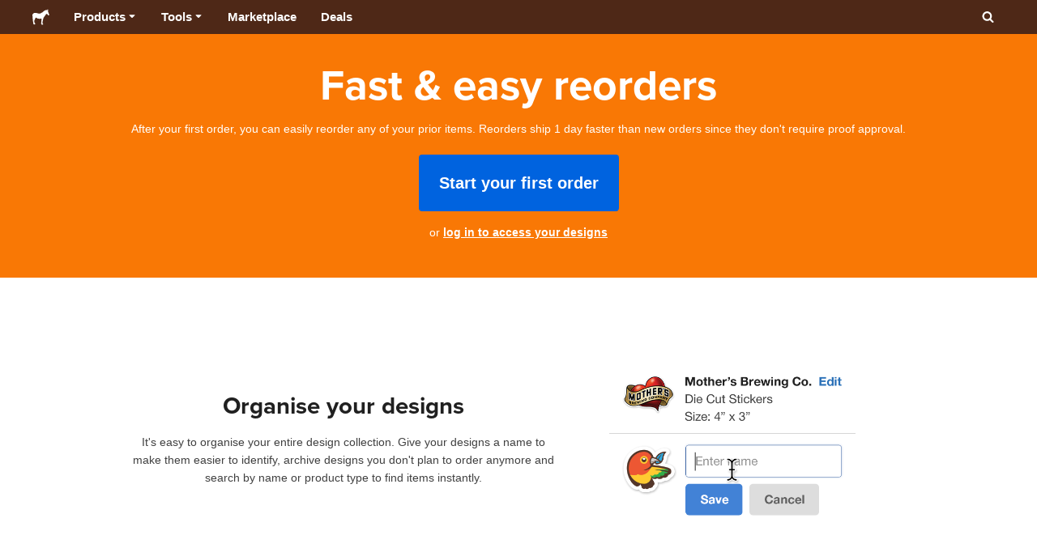

--- FILE ---
content_type: text/html; charset=utf-8
request_url: https://www.stickermule.com/au/reorder
body_size: 98721
content:
<!DOCTYPE html><html lang="en-AU"><head><meta charSet="utf-8"/><link href="/core/_next/static/shared/frontend/static/favicon-production-32.613650327f8fcef6.ico" rel="shortcut icon" type="image/vnd.microsoft.icon"/><link href="/core/_next/static/shared/frontend/static/apple-touch-icon-152x152.3fd5e445ca882c76.png" rel="apple-touch-icon" type="image/png"/><link href="/core/_next/static/shared/frontend/static/apple-touch-icon-60x60.fe7e8c9fc47d5eb7.png" rel="apple-touch-icon" sizes="60x60" type="image/png"/><link href="/core/_next/static/shared/frontend/static/apple-touch-icon-76x76.23852e71b18883e7.png" rel="apple-touch-icon" sizes="76x76" type="image/png"/><link href="/core/_next/static/shared/frontend/static/apple-touch-icon-120x120.e1877e46095ad172.png" rel="apple-touch-icon" sizes="120x120" type="image/png"/><link href="/core/_next/static/shared/frontend/static/apple-touch-icon-152x152.3fd5e445ca882c76.png" rel="apple-touch-icon" sizes="152x152" type="image/png"/><meta content="width=device-width, initial-scale=1" name="viewport"/><title>Reorder | Sticker Mule Australia</title><meta name="description" content="Custom printing that kicks ass"/><meta name="robots" content="noodp"/><meta property="og:type" content="article"/><meta property="og:url" content="https://www.stickermule.com/reorder"/><meta property="og:site_name" content="Sticker Mule"/><meta property="og:title" content="Reorder | Sticker Mule Australia"/><meta property="og:description" content="Custom printing that kicks ass"/><meta property="og:image" content="https://www.stickermule.com/core/_next/static/shared/frontend/static/sticker-mule-share.64e15b1e5d43b7d2.png"/><meta name="twitter:card" content="summary_large_image"/><meta name="twitter:image" content="https://www.stickermule.com/core/_next/static/shared/frontend/static/sticker-mule-share.64e15b1e5d43b7d2.png"/><meta name="twitter:site" content="@stickermule"/><meta name="twitter:title" content="Reorder | Sticker Mule Australia"/><meta name="twitter:description" content="Custom printing that kicks ass"/><script data-testid="LdJsonScript" type="application/ld+json">{"@context":"http://schema.org","@graph":[{"@type":"Article","name":"Reorder | Sticker Mule Australia","url":"https://www.stickermule.com/reorder","image":"https://www.stickermule.com/core/_next/static/shared/frontend/static/sticker-mule-share.64e15b1e5d43b7d2.png","description":"Custom printing that kicks ass"}]}</script><link href="https://www.stickermule.com/reorder" hrefLang="en" rel="alternate"/><link href="https://www.stickermule.com/uk/reorder" hrefLang="en-GB" rel="alternate"/><link href="https://www.stickermule.com/ca/reorder" hrefLang="en-CA" rel="alternate"/><link href="https://www.stickermule.com/au/reorder" rel="canonical"/><link href="https://www.stickermule.com/au/reorder" hrefLang="en-AU" rel="alternate"/><link href="https://www.stickermule.com/en-de/reorder" hrefLang="en-DE" rel="alternate"/><link href="https://www.stickermule.com/en-in/reorder" hrefLang="en-IN" rel="alternate"/><link href="https://www.stickermule.com/es-us/reorder" hrefLang="es-US" rel="alternate"/><link href="https://www.stickermule.com/es/reorder" hrefLang="es" rel="alternate"/><link href="https://www.stickermule.com/mx/reorder" hrefLang="es-MX" rel="alternate"/><link href="https://www.stickermule.com/ar/reorder" hrefLang="es-AR" rel="alternate"/><link href="https://www.stickermule.com/it/reorder" hrefLang="it" rel="alternate"/><link href="https://www.stickermule.com/fr-ca/reorder" hrefLang="fr-CA" rel="alternate"/><link href="https://www.stickermule.com/fr/reorder" hrefLang="fr" rel="alternate"/><link href="https://www.stickermule.com/de/reorder" hrefLang="de" rel="alternate"/><link href="https://www.stickermule.com/nl/reorder" hrefLang="nl" rel="alternate"/><link href="https://www.stickermule.com/br/reorder" hrefLang="pt-BR" rel="alternate"/><link href="https://www.stickermule.com/pt/reorder" hrefLang="pt" rel="alternate"/><link href="https://www.stickermule.com/hi/reorder" hrefLang="hi" rel="alternate"/><link href="https://www.stickermule.com/jp/reorder" hrefLang="ja" rel="alternate"/><link href="https://www.stickermule.com/eu/reorder" hrefLang="en-IE" rel="alternate"/><meta name="next-head-count" content="44"/><style>
            /* Ensure proper stacking context and isolation between all layers. */
            #__mainNextjsAppContainerLayer,#__modalRootLayer,#__toastsContainerLayer,
            #__modal-root {
              isolation: isolate;
            }
          </style><link rel="preconnect" href="https://use.typekit.net" crossorigin /><noscript data-n-css=""></noscript><script defer="" nomodule="" src="/core/_next/static/chunks/polyfills-c67a75d1b6f99dc8.js"></script><script defer="" src="/core/_next/static/chunks/9670-e3d6b690cf7bc4da.js"></script><script defer="" src="/core/_next/static/chunks/5007.601dca371a5e102d.js"></script><script src="/core/_next/static/chunks/webpack-003f6641e21fdf80.js" defer=""></script><script src="/core/_next/static/chunks/framework-ca706bf673a13738.js" defer=""></script><script src="/core/_next/static/chunks/main-a90b3a109de9e288.js" defer=""></script><script src="/core/_next/static/chunks/pages/_app-569ac6f4b3c3e931.js" defer=""></script><script src="/core/_next/static/chunks/4134-9bf0ab2edbc1c41e.js" defer=""></script><script src="/core/_next/static/chunks/pages/reorder-ba11af07949150f5.js" defer=""></script><script src="/core/_next/static/czn2iDNJfg0Wh1ghJvVCn/_buildManifest.js" defer=""></script><script src="/core/_next/static/czn2iDNJfg0Wh1ghJvVCn/_ssgManifest.js" defer=""></script><style id="__jsx-2386019876">.skipToContent.jsx-2386019876{width:1px;height:1px;opacity:0;overflow:hidden;position:absolute;top:0;left:0;padding:10px;z-index:6;background:white}.skipToContent.jsx-2386019876:focus{height:auto;width:auto;opacity:1}</style><style id="__jsx-734322791">*,*::before,*::after{-webkit-box-sizing:border-box;-moz-box-sizing:border-box;box-sizing:border-box}body{-moz-osx-font-smoothing:grayscale;-webkit-font-smoothing:antialiased;-webkit-text-size-adjust:100%;font-family:"Helvetica Neue",Helvetica,Arial,sans-serif;margin:0}html{color:#404040;font-size:14px}a{color:inherit;text-decoration:none}body.noScroll{overflow:hidden;height:auto;position:fixed;left:0;right:0}body.mouseUser a,body.mouseUser button,body.mouseUser [tabindex],body.mouseUser input[type="button"]{outline:none}button{border:none;margin:0;padding:0;background:transparent;color:inherit;font:inherit;-webkit-font-smoothing:inherit;-moz-osx-font-smoothing:inherit;-webkit-appearance:none}button::-moz-focus-inner{border:0;padding:0}</style><style id="__jsx-955262882">p.jsx-955262882{color:#404040;font-family:"Helvetica Neue",Helvetica,Arial,sans-serif;font-size:16px;line-height:1.6;margin:0;text-align:inherit}.subtitle.jsx-955262882{font-size:1.4em}</style><style id="__jsx-939221288">li.jsx-939221288{background-color:white}a.jsx-939221288{display:grid;grid-template-columns:40px 1fr;grid-column-gap:15px;padding-left:15px}.icon.jsx-939221288{height:40px;-webkit-box-sizing:content-box;-moz-box-sizing:content-box;box-sizing:content-box;padding:10px 0;display:-webkit-box;display:-webkit-flex;display:-moz-box;display:-ms-flexbox;display:flex;-webkit-box-align:center;-webkit-align-items:center;-moz-box-align:center;-ms-flex-align:center;align-items:center;-webkit-box-pack:center;-webkit-justify-content:center;-moz-box-pack:center;-ms-flex-pack:center;justify-content:center}.iconBackground.jsx-939221288{height:40px;width:40px;display:-webkit-box;display:-webkit-flex;display:-moz-box;display:-ms-flexbox;display:flex;-webkit-box-align:center;-webkit-align-items:center;-moz-box-align:center;-ms-flex-align:center;align-items:center;-webkit-box-pack:center;-webkit-justify-content:center;-moz-box-pack:center;-ms-flex-pack:center;justify-content:center;background:url(/core/_next/static/shared/frontend/assets/navigation/iconBackground.261827c3da444a31.svg)}.iconBackground.jsx-939221288 svg{color:rgba(64,64,64,.75)}.label.jsx-939221288{display:-webkit-box;display:-webkit-flex;display:-moz-box;display:-ms-flexbox;display:flex;-webkit-box-align:center;-webkit-align-items:center;-moz-box-align:center;-ms-flex-align:center;align-items:center;padding:10px 15px 10px 0;border-bottom:1px solid rgba(196,196,196,.5)}li.jsx-939221288:first-child{-webkit-border-radius:8px 8px 0 0;-moz-border-radius:8px 8px 0 0;border-radius:8px 8px 0 0}li.jsx-939221288:last-child{-webkit-border-radius:0 0 8px 8px;-moz-border-radius:0 0 8px 8px;border-radius:0 0 8px 8px}li.jsx-939221288:only-child{-webkit-border-radius:8px;-moz-border-radius:8px;border-radius:8px}li.jsx-939221288:last-child .label.jsx-939221288{border-bottom:none}</style><style id="__jsx-3662335265">span.jsx-3662335265{margin:0}.lineClampSingle.jsx-3662335265{overflow:hidden;-o-text-overflow:ellipsis;text-overflow:ellipsis;white-space:nowrap}</style><style id="__jsx-345125589">span.jsx-345125589{color:currentColor;font-weight:inherit}@media screen and (min-width: 800px){span.jsx-345125589{color:currentColor;font-weight:inherit}}</style><style id="__jsx-3153587330">.lineClampMultiline.jsx-3153587330{overflow:hidden;-o-text-overflow:ellipsis;text-overflow:ellipsis;display:-webkit-box;-webkit-line-clamp:0;-webkit-box-orient:vertical}</style><style id="__jsx-1681716694">span.jsx-1681716694{;;}</style><style id="__jsx-771326099">span.jsx-771326099{font-size: calc(16px * var(--font-scaling));line-height: 150%;
    }@media screen and (min-width: 800px){span.jsx-771326099{font-size: calc(16px * var(--font-scaling));line-height: 150%;
      }}</style><style id="__jsx-807115771">.button.jsx-807115771{display:-webkit-inline-box;display:-webkit-inline-flex;display:-moz-inline-box;display:-ms-inline-flexbox;display:inline-flex;-webkit-box-pack:center;-webkit-justify-content:center;-moz-box-pack:center;-ms-flex-pack:center;justify-content:center;position:relative;overflow:hidden;cursor:pointer;border:1px solid transparent;font-weight:700;font-family:"Helvetica Neue",Helvetica,Arial,sans-serif;letter-spacing:0;-webkit-border-radius:4px;-moz-border-radius:4px;border-radius:4px}.button.jsx-807115771{display: flex; width: 100%;
    }@media screen and (min-width: 800px){.button.jsx-807115771{display: flex; width: 100%;
      }}.md.jsx-807115771{padding:16px 20px}.md.jsx-807115771>.content{gap:16px}.md.iconOnly.jsx-807115771{padding:16px}.md.iconOnly.jsx-807115771>.content{font-size:calc(16px * var(--font-scaling));line-height:150%;min-height:1lh;min-width:1lh}.iconOnly.jsx-807115771{-webkit-box-align:center;-webkit-align-items:center;-moz-box-align:center;-ms-flex-align:center;align-items:center;-webkit-box-pack:center;-webkit-justify-content:center;-moz-box-pack:center;-ms-flex-pack:center;justify-content:center}.uiAccent.standard.jsx-807115771{background-color:var(--uiAccent-bg);color:var(--uiAccent-fg)}.uiAccent.standard.jsx-807115771:hover{background-color:var(--uiAccent-bgHover)}.uiAccent.standard.jsx-807115771:focus{background-color:var(--uiAccent-bgActive)}.uiAccent.standard[disabled].jsx-807115771,.uiAccent.standard.disabled.jsx-807115771{background-color:var(--uiAccent-bgDisabled);color:var(--uiAccent-fgDisabled);pointer-events:none;cursor:default}.neutral.standard.jsx-807115771{border-color:var(--neutral-border)}.neutral.standard.jsx-807115771:hover{border-color:var(--neutral-borderHover)}.neutral.standard.jsx-807115771:focus{border-color:var(--neutral-borderActive)}.uiAccent.outline.jsx-807115771{background-color:var(--neutral-bg);color:var(--uiAccent-standalone-resting);border-color:var(--uiAccent-standalone-resting)}.uiAccent.outline.jsx-807115771:hover{color:var(--uiAccent-standalone-hover);border-color:var(--uiAccent-standalone-hover)}.uiAccent.outline.jsx-807115771:focus{color:var(--uiAccent-standalone-active);border-color:var(--uiAccent-standalone-active)}.uiAccent.outline[disabled].jsx-807115771,.uiAccent.outline.disabled.jsx-807115771{border-color:var(--uiAccent-standalone-disabled);color:var(--uiAccent-standalone-disabled);pointer-events:none;cursor:default}.uiAccent.text.jsx-807115771{background-color:var(--neutral-bg);color:var(--uiAccent-standalone-resting)}.uiAccent.text.jsx-807115771:hover{color:var(--uiAccent-standalone-hover)}.uiAccent.text.jsx-807115771:focus{color:var(--uiAccent-standalone-active)}.uiAccent.text[disabled].jsx-807115771,.uiAccent.text.disabled.jsx-807115771{color:var(--uiAccent-standalone-disabled);pointer-events:none;cursor:default}.button.jsx-807115771 .content{display:-webkit-box;display:-webkit-flex;display:-moz-box;display:-ms-flexbox;display:flex;-webkit-box-align:center;-webkit-align-items:center;-moz-box-align:center;-ms-flex-align:center;align-items:center;-webkit-box-pack:center;-webkit-justify-content:center;-moz-box-pack:center;-ms-flex-pack:center;justify-content:center;opacity:1}.button.jsx-807115771 .icon{display:-webkit-box;display:-webkit-flex;display:-moz-box;display:-ms-flexbox;display:flex}.button.jsx-807115771 .icon>svg{display:block}</style><style id="__jsx-284336425">.link.jsx-284336425{background:transparent;border:none;cursor:pointer;display:inline;font-family:inherit;font-weight:700;padding:0;text-align:inherit;text-decoration:none}.link.jsx-284336425>.contentAndIcon{display:-webkit-inline-box;display:-webkit-inline-flex;display:-moz-inline-box;display:-ms-inline-flexbox;display:inline-flex;gap:var(--iconGap);-webkit-box-align:baseline;-webkit-align-items:baseline;-moz-box-align:baseline;-ms-flex-align:baseline;align-items:baseline;text-decoration:inherit}.uiAccent.jsx-284336425{color:var(--uiAccent-standalone-resting)}.uiAccent.jsx-284336425:hover{color:var(--uiAccent-standalone-hover)}.uiAccent.jsx-284336425:focus{color:var(--uiAccent-standalone-active)}.uiAccent.disabled.jsx-284336425{color:var(--uiAccent-standalone-disabled)}.white.jsx-284336425{text-decoration:underline}.white.jsx-284336425:focus,.white.jsx-284336425:hover{opacity:.8}.link.jsx-284336425 .icon{display:-webkit-inline-box;display:-webkit-inline-flex;display:-moz-inline-box;display:-ms-inline-flexbox;display:inline-flex;-webkit-box-align:center;-webkit-align-items:center;-moz-box-align:center;-ms-flex-align:center;align-items:center;-webkit-align-self:center;-ms-flex-item-align:center;align-self:center}</style><style id="__jsx-3974232275">.link.jsx-3974232275{font-size: inherit; line-height: inherit;
    }@media screen and (min-width: 800px){.link.jsx-3974232275{font-size: inherit; line-height: inherit;
      }}</style><style id="__jsx-3523161911">.link.jsx-3523161911{--iconGap: 0.35em;
    }@media screen and (min-width: 800px){.link.jsx-3523161911{--iconGap: 0.35em;
      }}</style><style id="__jsx-990925002">p.jsx-990925002{color:#404040;font-family:"Helvetica Neue",Helvetica,Arial,sans-serif;font-size:inherit;line-height:1.6;margin:15px 0 0 0;text-align:center}.subtitle.jsx-990925002{font-size:1.4em}</style><style id="__jsx-2996686808">.wrapper.jsx-2996686808 .logout{font-weight:700;color:#404040;display:-webkit-inline-box;display:-webkit-inline-flex;display:-moz-inline-box;display:-ms-inline-flexbox;display:inline-flex;gap:5px;-webkit-box-align:center;-webkit-align-items:center;-moz-box-align:center;-ms-flex-align:center;align-items:center;padding:5px 0;margin:10px 0;font-weight:700;width:100%}.wrapper.jsx-2996686808 .logout .icon{position:relative;display:-webkit-box;display:-webkit-flex;display:-moz-box;display:-ms-flexbox;display:flex;-webkit-box-align:center;-webkit-align-items:center;-moz-box-align:center;-ms-flex-align:center;align-items:center;margin-right:10px;-webkit-transform:rotate(180deg);-moz-transform:rotate(180deg);-ms-transform:rotate(180deg);-o-transform:rotate(180deg);transform:rotate(180deg)}</style><style id="__jsx-727900878">nav.jsx-727900878{position:fixed;background-color:#f3f3f3;opacity:0;visibility:hidden}nav.isOpen.jsx-727900878{top:55px;height:-webkit-calc(100% - 55px);height:-moz-calc(100% - 55px);height:calc(100% - 55px);width:100%;z-index:7;overflow-x:hidden;overflow-y:auto;overflow:hidden auto;opacity:1;-webkit-overflow-scrolling:touch;-webkit-transition:opacity 200ms ease-out;-moz-transition:opacity 200ms ease-out;-o-transition:opacity 200ms ease-out;transition:opacity 200ms ease-out;visibility:visible}nav.jsx-727900878 ul{list-style-type:none;padding:0;margin:0 0 25px 0}nav.jsx-727900878 ul:last-child{margin:0}.sectionTitle.jsx-727900878{font-size:12px;text-transform:uppercase;margin:0 0 15px 0;color:#757575}.mainNav.jsx-727900878,.accountNav.jsx-727900878{padding:20px}.mainNav.jsx-727900878{position:absolute;top:0;left:0;right:0;-webkit-transition:-webkit-transform 400ms ease-out;-moz-transition:-moz-transform 400ms ease-out;-o-transition:-o-transform 400ms ease-out;transition:-webkit-transform 400ms ease-out;transition:-moz-transform 400ms ease-out;transition:-o-transform 400ms ease-out;transition:transform 400ms ease-out}.mainNav.hidden.jsx-727900878{-webkit-transform:translatex(-100%);-moz-transform:translatex(-100%);-ms-transform:translatex(-100%);-o-transform:translatex(-100%);transform:translatex(-100%)}.accountNav.jsx-727900878{-webkit-transform:translatex(100%);-moz-transform:translatex(100%);-ms-transform:translatex(100%);-o-transform:translatex(100%);transform:translatex(100%);position:absolute;top:0;left:0;right:0;-webkit-transition:-webkit-transform 400ms ease-out;-moz-transition:-moz-transform 400ms ease-out;-o-transition:-o-transform 400ms ease-out;transition:-webkit-transform 400ms ease-out;transition:-moz-transform 400ms ease-out;transition:-o-transform 400ms ease-out;transition:transform 400ms ease-out}.accountNav.visible.jsx-727900878{-webkit-transform:translatex(0);-moz-transform:translatex(0);-ms-transform:translatex(0);-o-transform:translatex(0);transform:translatex(0)}</style><style id="__jsx-2417501190">a.jsx-2417501190{display:-webkit-inline-box;display:-webkit-inline-flex;display:-moz-inline-box;display:-ms-inline-flexbox;display:inline-flex;height:var(--headerHeight);-webkit-box-align:center;-webkit-align-items:center;-moz-box-align:center;-ms-flex-align:center;align-items:center;-webkit-box-pack:center;-webkit-justify-content:center;-moz-box-pack:center;-ms-flex-pack:center;justify-content:center}a.jsx-2417501190:hover{opacity:.8}a.jsx-2417501190 .mobileOnly{display:block;width:66px}a.jsx-2417501190 .desktopOnly{display:none}@media screen and (min-width: 1040px){a.jsx-2417501190 .mobileOnly{display:none}a.jsx-2417501190 .desktopOnly{display:block;width:auto}}</style><style id="__jsx-3231732293">a.jsx-3231732293{display:-webkit-box;display:-webkit-flex;display:-moz-box;display:-ms-flexbox;display:flex;-webkit-box-align:center;-webkit-align-items:center;-moz-box-align:center;-ms-flex-align:center;align-items:center;font-weight:400;font-size:15px;padding:8px}a.jsx-3231732293 img.jsx-3231732293{margin-right:12px}a.jsx-3231732293 .description{display:block}</style><style id="__jsx-796382953">div.jsx-796382953{display:-webkit-box;display:-webkit-flex;display:-moz-box;display:-ms-flexbox;display:flex;-webkit-box-align:center;-webkit-align-items:center;-moz-box-align:center;-ms-flex-align:center;align-items:center}a.jsx-796382953{display:-webkit-box;display:-webkit-flex;display:-moz-box;display:-ms-flexbox;display:flex;-webkit-box-align:center;-webkit-align-items:center;-moz-box-align:center;-ms-flex-align:center;align-items:center;font-size:15px;font-weight:700;line-height:1.2;padding:12px 15px}.HeaderCaretDown.jsx-796382953{pointer-events:none;margin-left:2px}.subItems.jsx-796382953{position:absolute;opacity:0;pointer-events:none;left:-40px;top:43px;-webkit-transition:opacity 250ms ease-out;-moz-transition:opacity 250ms ease-out;-o-transition:opacity 250ms ease-out;transition:opacity 250ms ease-out}.showSubItems.jsx-796382953{opacity:1;-webkit-transition:none;-moz-transition:none;-o-transition:none;transition:none;pointer-events:all}ul.jsx-796382953{background-color:white;-webkit-border-radius:8px;-moz-border-radius:8px;border-radius:8px;-webkit-box-shadow:0px 6px 20px rgba(0,0,0,.4);-moz-box-shadow:0px 6px 20px rgba(0,0,0,.4);box-shadow:0px 6px 20px rgba(0,0,0,.4);color:#202020;left:0;top:0;list-style:none;margin-top:8px;min-width:225px;max-width:350px;padding:16px;position:absolute;z-index:4}ul.jsx-796382953::before{position:absolute;width:100%;height:9px;content:"";left:0;top:-9px}ul.jsx-796382953::after{content:"";position:absolute;display:block;width:0;height:0;border:8px solid transparent;border-bottom-color:white;top:-16px;left:37%;z-index:5}ul.tools.jsx-796382953{min-width:350px}ul.tools.jsx-796382953::after{left:50%}ul.jsx-796382953 li.jsx-796382953{-webkit-border-radius:8px;-moz-border-radius:8px;border-radius:8px}ul.jsx-796382953 li.jsx-796382953:hover{background-color:#f3f3f3}</style><style id="__jsx-1161321533">p.jsx-1161321533{margin:0}.lineClampSingle.jsx-1161321533{overflow:hidden;-o-text-overflow:ellipsis;text-overflow:ellipsis;white-space:nowrap}</style><style id="__jsx-1040480533">p.jsx-1040480533{color:var(--neutral-fgMuted);font-weight:inherit}@media screen and (min-width: 800px){p.jsx-1040480533{color:var(--neutral-fgMuted);font-weight:inherit}}</style><style id="__jsx-2061012426">p.jsx-2061012426{;;}</style><style id="__jsx-848650355">p.jsx-848650355{font-size: calc(12px * var(--font-scaling));line-height: 133.333%;
    }@media screen and (min-width: 800px){p.jsx-848650355{font-size: calc(12px * var(--font-scaling));line-height: 133.333%;
      }}</style><style id="__jsx-1727604228">nav.jsx-1727604228{display:-webkit-box;display:-webkit-flex;display:-moz-box;display:-ms-flexbox;display:flex;position:relative;z-index:3}</style><style id="__jsx-c02370c69473a7d3">button.jsx-c02370c69473a7d3{-webkit-appearance:none;-moz-appearance:none;-ms-appearance:none;appearance:none;border:0;background-color:transparent;cursor:pointer;padding:14px 17px}button.jsx-c02370c69473a7d3:focus{outline:none}button.jsx-c02370c69473a7d3 svg{-webkit-transform:translatey(3px);-moz-transform:translatey(3px);-ms-transform:translatey(3px);-o-transform:translatey(3px);transform:translatey(3px)}</style><style id="__jsx-349278466">header.jsx-349278466{position:fixed;top:0;z-index:3;width:100%;--headerHeight:55px;--iconItemWidth:60px;height:var(--headerHeight);background-color:#4e2817;color:white}.container.jsx-349278466{display:-webkit-box;display:-webkit-flex;display:-moz-box;display:-ms-flexbox;display:flex;-webkit-box-align:center;-webkit-align-items:center;-moz-box-align:center;-ms-flex-align:center;align-items:center;-webkit-box-pack:justify;-webkit-justify-content:space-between;-moz-box-pack:justify;-ms-flex-pack:justify;justify-content:space-between;width:100%;height:100%;margin:0 auto}header.jsx-349278466:not(.isFullWidth) .container.jsx-349278466{max-width:1000px}.spacer.jsx-349278466{height:55px}.navigation.jsx-349278466{display:-webkit-box;display:-webkit-flex;display:-moz-box;display:-ms-flexbox;display:flex;-webkit-box-align:center;-webkit-align-items:center;-moz-box-align:center;-ms-flex-align:center;align-items:center}.menuToggle.jsx-349278466{width:60px}.center.jsx-349278466{position:absolute;left:50%;-webkit-transform:translatex(-50%);-moz-transform:translatex(-50%);-ms-transform:translatex(-50%);-o-transform:translatex(-50%);transform:translatex(-50%)}.rightItems.jsx-349278466{display:-webkit-box;display:-webkit-flex;display:-moz-box;display:-ms-flexbox;display:flex;-webkit-box-align:center;-webkit-align-items:center;-moz-box-align:center;-ms-flex-align:center;align-items:center}.searchButton.jsx-349278466{cursor:pointer;width:var(--iconItemWidth);height:var(--headerHeight)}.searchButton.jsx-349278466 svg{-webkit-transform:translate(2px,1px);-moz-transform:translate(2px,1px);-ms-transform:translate(2px,1px);-o-transform:translate(2px,1px);transform:translate(2px,1px);height:auto;width:auto}.desktopOnly.jsx-349278466{display:none}.logo.jsx-349278466 h1.jsx-349278466{font-size:16px;margin:0}@media screen and (min-width: 1040px){header.jsx-349278466{position:static;--headerHeight:42px;--iconItemWidth:45px}.container.jsx-349278466{padding:0 20px}.isFullWidth.jsx-349278466 .container.jsx-349278466{padding:0 40px}.mobileOnly.jsx-349278466{display:none}.desktopOnly.jsx-349278466{display:block}.logo.jsx-349278466{margin-right:15px}.rightItems.jsx-349278466,.menuToggle.jsx-349278466{width:auto}.searchButton.jsx-349278466 svg{height:15px;width:15px}}</style><style id="__jsx-3214160595">@media screen and (min-width: 1040px){header.jsx-3214160595{--active-nav-item-background:#321a0f}header.isTransparentOnLargeUp.jsx-3214160595{--active-nav-item-background:transparent}header.isTransparentOnLargeUp.jsx-3214160595{background-color:transparent;position:absolute;top:auto}header.jsx-3214160595 .HeaderNavItem{color:white}header.isTransparentOnLargeUp.jsx-3214160595 .HeaderNavItem,header.isTransparentOnLargeUp.jsx-3214160595 .HeaderCaretDown{color:}header.isTransparentOnLargeUp.jsx-3214160595 .HeaderNavItem.showSubItems{background-color:transparent}header.jsx-3214160595 .HeaderNavItem:active,header.jsx-3214160595 .HeaderNavItem:focus,header.jsx-3214160595 .HeaderNavItem:hover,header.jsx-3214160595 .HeaderNavItem.showSubItems{background-color:#3e2012}header.isTransparentOnLargeUp.jsx-3214160595 .HeaderNavItem:active,header.isTransparentOnLargeUp.jsx-3214160595 .HeaderNavItem:focus,header.isTransparentOnLargeUp.jsx-3214160595 .HeaderNavItem:hover,header.isTransparentOnLargeUp.jsx-3214160595 .HeaderCaretDown:active,header.isTransparentOnLargeUp.jsx-3214160595 .HeaderCaretDown:focus,header.isTransparentOnLargeUp.jsx-3214160595 .HeaderCaretDown:hover{background-color:transparent;opacity:.8}header.isTransparentOnLargeUp.jsx-3214160595 .HeaderNavItem.HeaderNavItem{color:}header.isTransparentOnLargeUp.jsx-3214160595 .navigation.jsx-3214160595 .logo.jsx-3214160595 .sticker{fill:}}</style><style id="__jsx-16207710">h1.jsx-16207710{color:white;font-family:"proxima-nova", "Helvetica Neue",Helvetica,Arial,sans-serif;font-size:2.5rem;font-weight:400;line-height:1.3;margin:0 0 0.5rem;text-align:inherit}@media screen and (min-width: 800px){h1.jsx-16207710{font-size:3.8rem}}</style><style id="__jsx-2331328168">p.jsx-2331328168{color:white;font-family:"Helvetica Neue",Helvetica,Arial,sans-serif;font-size:inherit;line-height:1.6;margin:0 0 1.5rem;text-align:inherit}.subtitle.jsx-2331328168{font-size:1.4em}</style><style id="__jsx-3902085907">span.jsx-3902085907{font-size: calc(20px * var(--font-scaling));line-height: 140%;
    }@media screen and (min-width: 800px){span.jsx-3902085907{font-size: calc(20px * var(--font-scaling));line-height: 140%;
      }}</style><style id="__jsx-2538007934">.button.jsx-2538007934{display:-webkit-inline-box;display:-webkit-inline-flex;display:-moz-inline-box;display:-ms-inline-flexbox;display:inline-flex;-webkit-box-pack:center;-webkit-justify-content:center;-moz-box-pack:center;-ms-flex-pack:center;justify-content:center;position:relative;overflow:hidden;cursor:pointer;border:1px solid transparent;font-weight:700;font-family:"Helvetica Neue",Helvetica,Arial,sans-serif;letter-spacing:0;-webkit-border-radius:4px;-moz-border-radius:4px;border-radius:4px}.button.jsx-2538007934{display: inline-flex; width: auto;
    }@media screen and (min-width: 800px){.button.jsx-2538007934{display: inline-flex; width: auto;
      }}.lg.jsx-2538007934{padding:20px 24px}.lg.jsx-2538007934>.content{gap:20px}.lg.iconOnly.jsx-2538007934{padding:20px}.lg.iconOnly.jsx-2538007934>.content{font-size:calc(20px * var(--font-scaling));line-height:140%;min-height:1lh;min-width:1lh}.iconOnly.jsx-2538007934{-webkit-box-align:center;-webkit-align-items:center;-moz-box-align:center;-ms-flex-align:center;align-items:center;-webkit-box-pack:center;-webkit-justify-content:center;-moz-box-pack:center;-ms-flex-pack:center;justify-content:center}.uiAccent.standard.jsx-2538007934{background-color:var(--uiAccent-bg);color:var(--uiAccent-fg)}.uiAccent.standard.jsx-2538007934:hover{background-color:var(--uiAccent-bgHover)}.uiAccent.standard.jsx-2538007934:focus{background-color:var(--uiAccent-bgActive)}.uiAccent.standard[disabled].jsx-2538007934,.uiAccent.standard.disabled.jsx-2538007934{background-color:var(--uiAccent-bgDisabled);color:var(--uiAccent-fgDisabled);pointer-events:none;cursor:default}.neutral.standard.jsx-2538007934{border-color:var(--neutral-border)}.neutral.standard.jsx-2538007934:hover{border-color:var(--neutral-borderHover)}.neutral.standard.jsx-2538007934:focus{border-color:var(--neutral-borderActive)}.uiAccent.outline.jsx-2538007934{background-color:var(--neutral-bg);color:var(--uiAccent-standalone-resting);border-color:var(--uiAccent-standalone-resting)}.uiAccent.outline.jsx-2538007934:hover{color:var(--uiAccent-standalone-hover);border-color:var(--uiAccent-standalone-hover)}.uiAccent.outline.jsx-2538007934:focus{color:var(--uiAccent-standalone-active);border-color:var(--uiAccent-standalone-active)}.uiAccent.outline[disabled].jsx-2538007934,.uiAccent.outline.disabled.jsx-2538007934{border-color:var(--uiAccent-standalone-disabled);color:var(--uiAccent-standalone-disabled);pointer-events:none;cursor:default}.uiAccent.text.jsx-2538007934{background-color:var(--neutral-bg);color:var(--uiAccent-standalone-resting)}.uiAccent.text.jsx-2538007934:hover{color:var(--uiAccent-standalone-hover)}.uiAccent.text.jsx-2538007934:focus{color:var(--uiAccent-standalone-active)}.uiAccent.text[disabled].jsx-2538007934,.uiAccent.text.disabled.jsx-2538007934{color:var(--uiAccent-standalone-disabled);pointer-events:none;cursor:default}.button.jsx-2538007934 .content{display:-webkit-box;display:-webkit-flex;display:-moz-box;display:-ms-flexbox;display:flex;-webkit-box-align:center;-webkit-align-items:center;-moz-box-align:center;-ms-flex-align:center;align-items:center;-webkit-box-pack:center;-webkit-justify-content:center;-moz-box-pack:center;-ms-flex-pack:center;justify-content:center;opacity:1}.button.jsx-2538007934 .icon{display:-webkit-box;display:-webkit-flex;display:-moz-box;display:-ms-flexbox;display:flex}.button.jsx-2538007934 .icon>svg{display:block}</style><style id="__jsx-294731459">.link.jsx-294731459{background:transparent;border:none;cursor:pointer;display:inline;font-family:inherit;font-weight:700;padding:0;text-align:inherit;text-decoration:none}.link.jsx-294731459>.contentAndIcon{display:-webkit-inline-box;display:-webkit-inline-flex;display:-moz-inline-box;display:-ms-inline-flexbox;display:inline-flex;gap:var(--iconGap);-webkit-box-align:baseline;-webkit-align-items:baseline;-moz-box-align:baseline;-ms-flex-align:baseline;align-items:baseline;text-decoration:inherit}.white.jsx-294731459{color:white}.white.jsx-294731459:hover{color:white}.white.jsx-294731459:focus{color:white}.white.disabled.jsx-294731459{color:white}.white.jsx-294731459{text-decoration:underline}.white.jsx-294731459:focus,.white.jsx-294731459:hover{opacity:.8}.link.jsx-294731459 .icon{display:-webkit-inline-box;display:-webkit-inline-flex;display:-moz-inline-box;display:-ms-inline-flexbox;display:inline-flex;-webkit-box-align:center;-webkit-align-items:center;-moz-box-align:center;-ms-flex-align:center;align-items:center;-webkit-align-self:center;-ms-flex-item-align:center;align-self:center}</style><style id="__jsx-1459036260">p.jsx-1459036260{color:white;font-family:"Helvetica Neue",Helvetica,Arial,sans-serif;font-size:inherit;line-height:1.6;margin:15px 0;text-align:inherit}.subtitle.jsx-1459036260{font-size:1.4em}</style><style id="__jsx-476725373">.container.jsx-476725373{max-width:100%;width:1000px;margin:0 auto;padding:20px}.background.jsx-476725373{padding:10px 0;background-color:#f97805;text-align:center}.adminButton.jsx-476725373{margin:10px}</style><style id="__jsx-2558618783">h2.jsx-2558618783{color:#202020;font-family:"proxima-nova", "Helvetica Neue",Helvetica,Arial,sans-serif;font-size:1.85rem;font-weight:400;line-height:1.3;margin:0.2rem 0 0.5em;text-align:inherit}@media screen and (min-width: 800px){h2.jsx-2558618783{font-size:2.1rem}}</style><style id="__jsx-3632806760">p.jsx-3632806760{color:#404040;font-family:"Helvetica Neue",Helvetica,Arial,sans-serif;font-size:inherit;line-height:1.6;margin:0 0 1.5rem;text-align:inherit}.subtitle.jsx-3632806760{font-size:1.4em}</style><style id="__jsx-2486687109">section.jsx-2486687109{max-width:100%;width:1000px;margin:0 auto;padding:20px}.benefit.jsx-2486687109{display:-webkit-box;display:-webkit-flex;display:-moz-box;display:-ms-flexbox;display:flex;-webkit-box-orient:vertical;-webkit-box-direction:reverse;-webkit-flex-direction:column-reverse;-moz-box-orient:vertical;-moz-box-direction:reverse;-ms-flex-direction:column-reverse;flex-direction:column-reverse;gap:20px;margin:80px 0;-webkit-box-align:center;-webkit-align-items:center;-moz-box-align:center;-ms-flex-align:center;align-items:center;text-align:center}.benefit.jsx-2486687109 img.jsx-2486687109{width:432px;max-width:100%}@media screen and (min-width: 800px){.benefit.jsx-2486687109{-webkit-box-orient:horizontal;-webkit-box-direction:normal;-webkit-flex-direction:row;-moz-box-orient:horizontal;-moz-box-direction:normal;-ms-flex-direction:row;flex-direction:row;-webkit-box-pack:justify;-webkit-justify-content:space-between;-moz-box-pack:justify;-ms-flex-pack:justify;justify-content:space-between;gap:80px;margin:80px 0;text-align:revert}.benefit.jsx-2486687109:nth-child(even){-webkit-box-orient:horizontal;-webkit-box-direction:reverse;-webkit-flex-direction:row-reverse;-moz-box-orient:horizontal;-moz-box-direction:reverse;-ms-flex-direction:row-reverse;flex-direction:row-reverse}}</style><style id="__jsx-3225324968">.separator.jsx-3225324968{display:-webkit-box;display:-webkit-flex;display:-moz-box;display:-ms-flexbox;display:flex;-webkit-box-align:center;-webkit-align-items:center;-moz-box-align:center;-ms-flex-align:center;align-items:center;gap:16px;margin:0}.separator.jsx-3225324968 span.jsx-3225324968{-webkit-box-flex:1;-webkit-flex-grow:1;-moz-box-flex:1;-ms-flex-positive:1;flex-grow:1;height:1px;width:100%;background-color:var(--neutral-border)}</style><style id="__jsx-350516708">a.jsx-350516708{display:inline-block;-webkit-transition:color.2s;-moz-transition:color.2s;-o-transition:color.2s;transition:color.2s;opacity:.75}a.jsx-350516708 img.jsx-350516708{width:22px;height:22px}a.jsx-350516708+a.jsx-350516708{margin-left:20px}a.jsx-350516708:hover{opacity:1}@media screen and (min-width: 800px){a.jsx-350516708 img.jsx-350516708{width:18px;height:18px}}</style><style id="__jsx-2523344733">nav.jsx-2523344733{display:grid;grid-gap:24px;grid-template-columns:repeat(3,1fr);grid-template-areas:"products tools company""products resources support""interactive interactive interactive""separator separator separator"}ul.jsx-2523344733{list-style:none;text-align:left;padding:0;margin:0;width:100%}.products.jsx-2523344733{grid-area:products}.tools.jsx-2523344733{grid-area:tools}.company.jsx-2523344733{grid-area:company}.resources.jsx-2523344733{grid-area:resources}.support.jsx-2523344733{grid-area:support}.footerLinks.jsx-2523344733 .separator{grid-area:separator;margin:0}.footerLinks.jsx-2523344733 .interactive{grid-area:interactive;margin:20px 0 4px}ul.jsx-2523344733 li.title.jsx-2523344733 a{font-weight:700;color:#202020}ul.jsx-2523344733 li.jsx-2523344733:not(:last-child){margin-bottom:8px}ul.jsx-2523344733 li.title.jsx-2523344733{margin-bottom:12px;line-height:1.6}ul.jsx-2523344733 li.jsx-2523344733 a{font-weight:400}ul.jsx-2523344733 li.jsx-2523344733 a:hover,ul.jsx-2523344733 li.jsx-2523344733 a:focus{text-decoration:underline}ul.jsx-2523344733 li.title.jsx-2523344733 a:hover,ul.jsx-2523344733 li.title.jsx-2523344733 a:focus{text-decoration:none;opacity:.8}@media screen and (min-width: 600px){nav.jsx-2523344733{grid-template-columns:repeat(5,1fr);grid-template-areas:"products tools company resources support""interactive interactive interactive interactive interactive""separator separator separator separator separator"}}@media screen and (min-width: 800px){nav.jsx-2523344733{grid-template-rows:auto 1fr;grid-template-areas:"products tools company resources support""products tools company resources interactive""separator separator separator separator separator";grid-auto-flow:column}.footerLinks.jsx-2523344733 .interactive{margin:12px auto 0 0}}</style><style id="__jsx-2662238005">.sitemap.jsx-2662238005{display:-webkit-box;display:-webkit-flex;display:-moz-box;display:-ms-flexbox;display:flex;-webkit-flex-wrap:wrap;-ms-flex-wrap:wrap;flex-wrap:wrap;-webkit-box-pack:center;-webkit-justify-content:center;-moz-box-pack:center;-ms-flex-pack:center;justify-content:center;gap:12px 20px}.sitemap.jsx-2662238005 a,.sitemap.jsx-2662238005 button{font-weight:400;white-space:pre;line-height:inherit}.sitemap.jsx-2662238005 a:hover,.sitemap.jsx-2662238005 button:hover{text-decoration:underline}</style><style id="__jsx-395456725">.flex.jsx-395456725{display:-webkit-box;display:-webkit-flex;display:-moz-box;display:-ms-flexbox;display:flex;-webkit-box-align:center;-webkit-align-items:center;-moz-box-align:center;-ms-flex-align:center;align-items:center}.flag.jsx-395456725{margin-right:8px}.label.jsx-395456725{font-weight:400}span.jsx-395456725{text-align:left;line-height:1.2}</style><style id="__jsx-342541997">footer.jsx-342541997{padding:40px 0;background-color:var(--neutral-bgAlt);text-align:center}.container.jsx-342541997{display:-webkit-box;display:-webkit-flex;display:-moz-box;display:-ms-flexbox;display:flex;-webkit-box-orient:vertical;-webkit-box-direction:normal;-webkit-flex-direction:column;-moz-box-orient:vertical;-moz-box-direction:normal;-ms-flex-direction:column;flex-direction:column;-webkit-box-pack:center;-webkit-justify-content:center;-moz-box-pack:center;-ms-flex-pack:center;justify-content:center;-webkit-box-align:start;-webkit-align-items:flex-start;-moz-box-align:start;-ms-flex-align:start;align-items:flex-start;width:100%;max-width:1000px;margin:0 auto;padding:0 20px}.navigationLinks.jsx-342541997{width:100%}.otherLinks.jsx-342541997{display:-webkit-box;display:-webkit-flex;display:-moz-box;display:-ms-flexbox;display:flex;-webkit-box-orient:vertical;-webkit-box-direction:normal;-webkit-flex-direction:column;-moz-box-orient:vertical;-moz-box-direction:normal;-ms-flex-direction:column;flex-direction:column;-webkit-box-flex:1;-webkit-flex:1 0 100%;-moz-box-flex:1;-ms-flex:1 0 100%;flex:1 0 100%;-webkit-box-pack:center;-webkit-justify-content:center;-moz-box-pack:center;-ms-flex-pack:center;justify-content:center;-webkit-align-self:stretch;-ms-flex-item-align:stretch;align-self:stretch;-webkit-box-align:center;-webkit-align-items:center;-moz-box-align:center;-ms-flex-align:center;align-items:center}.flexWrapper.jsx-342541997{display:-webkit-box;display:-webkit-flex;display:-moz-box;display:-ms-flexbox;display:flex;-webkit-box-flex:1;-webkit-flex:1 1 auto;-moz-box-flex:1;-ms-flex:1 1 auto;flex:1 1 auto;-webkit-box-orient:vertical;-webkit-box-direction:normal;-webkit-flex-direction:column;-moz-box-orient:vertical;-moz-box-direction:normal;-ms-flex-direction:column;flex-direction:column;gap:20px;margin:24px 0;line-height:1.6}@media screen and (min-width: 800px){footer.jsx-342541997{padding:48px 0}.otherLinks.jsx-342541997{-webkit-box-orient:horizontal;-webkit-box-direction:normal;-webkit-flex-direction:row;-moz-box-orient:horizontal;-moz-box-direction:normal;-ms-flex-direction:row;flex-direction:row;-webkit-box-pack:justify;-webkit-justify-content:space-between;-moz-box-pack:justify;-ms-flex-pack:justify;justify-content:space-between;-webkit-box-align:start;-webkit-align-items:flex-start;-moz-box-align:start;-ms-flex-align:start;align-items:flex-start;gap:16px;margin:24px 0 0}.flexWrapper.jsx-342541997{display:-webkit-box;display:-webkit-flex;display:-moz-box;display:-ms-flexbox;display:flex;-webkit-box-orient:horizontal;-webkit-box-direction:normal;-webkit-flex-direction:row;-moz-box-orient:horizontal;-moz-box-direction:normal;-ms-flex-direction:row;flex-direction:row;-webkit-flex-wrap:wrap;-ms-flex-wrap:wrap;flex-wrap:wrap;-webkit-box-flex:1;-webkit-flex:1 1 auto;-moz-box-flex:1;-ms-flex:1 1 auto;flex:1 1 auto;gap:16px;-webkit-box-align:start;-webkit-align-items:flex-start;-moz-box-align:start;-ms-flex-align:start;align-items:flex-start;margin:0}.copyright.jsx-342541997{font-size:calc(12px * var(--font-scaling));-webkit-box-flex:0;-webkit-flex:0 0 auto;-moz-box-flex:0;-ms-flex:0 0 auto;flex:0 0 auto}.sitemap.jsx-342541997{font-size:calc(12px * var(--font-scaling));margin:0}.locale.jsx-342541997{-webkit-box-flex:0;-webkit-flex:0 0 auto;-moz-box-flex:0;-ms-flex:0 0 auto;flex:0 0 auto}}@media screen and (min-width: 1040px){footer.isWhiteOnLargeUp.jsx-342541997{border-top:solid 1px rgba(0,0,0,.1);background-color:white}}</style><style id="__jsx-7d69e678f3ce8b2c">.layout.jsx-7d69e678f3ce8b2c{display:-webkit-box;display:-webkit-flex;display:-moz-box;display:-ms-flexbox;display:flex;-webkit-box-orient:vertical;-webkit-box-direction:normal;-webkit-flex-direction:column;-moz-box-orient:vertical;-moz-box-direction:normal;-ms-flex-direction:column;flex-direction:column;min-height:100vh;min-height:100dvh}.main.jsx-7d69e678f3ce8b2c{position:relative}.footer.jsx-7d69e678f3ce8b2c{margin-top:auto}</style><style id="__jsx-3745393784">:root{--primary-bg: #f97805;
--primary-bgActive: #af5400;
--primary-bgDisabled: rgba(249, 120, 5, 0.4);
--primary-bgHover: #d66500;
--primary-border: #af5400;
--primary-borderActive: #653100;
--primary-borderDisabled: rgba(137, 67, 0, 0.4);
--primary-borderHover: #894300;
--primary-fg: #ffffff;
--primary-fgDisabled: #fff6;
--primary-fgMuted: rgba(255, 255, 255, 0.7);
--primary-outline: rgba(249, 120, 5, 0.4);
--primary-shadow: rgba(249, 120, 5, 0.4);
--primary-skeuomorphic-bg: linear-gradient(180deg, #ff954f 0%, #ff8533 100%);
--primary-skeuomorphic-bgActive: linear-gradient(180deg, #fa750c 0%, #d66500 100%);
--primary-skeuomorphic-bgDisabled: rgba(255, 164, 105, 0.4);
--primary-skeuomorphic-bgHover: linear-gradient(180deg, #ff8533 0%, #fa750c 100%);
--primary-standalone-active: #af5400;
--primary-standalone-disabled: rgba(249, 120, 5, 0.4);
--primary-standalone-hover: #d66500;
--primary-standalone-muted: rgba(249, 120, 5, 0.7);
--primary-standalone-resting: #f97805;
--primary-weaker-bg: #fff0e4;
--primary-weaker-bgActive: #ffdbc3;
--primary-weaker-bgDisabled: rgba(255, 240, 228, 0.4);
--primary-weaker-bgHover: #ffe7d5;
--primary-weaker-border: #ffcfaf;
--primary-weaker-borderActive: #ffa469;
--primary-weaker-borderDisabled: rgba(255, 207, 175, 0.4);
--primary-weaker-borderHover: #ffb382;
--primary-weaker-fg: #894300;
--primary-weaker-fgDisabled: rgba(137, 67, 0, 0.4);
--primary-weaker-fgMuted: rgba(137, 67, 0, 0.7);
--primaryAlt-bg: #e96e00;
--primaryAlt-bgActive: #a04a00;
--primaryAlt-bgDisabled: rgba(233, 110, 0, 0.4);
--primaryAlt-bgHover: #c65b00;
--primaryAlt-border: #a04a00;
--primaryAlt-borderActive: #592700;
--primaryAlt-borderDisabled: rgba(123, 57, 0, 0.4);
--primaryAlt-borderHover: #7b3900;
--primaryAlt-fg: #ffffff;
--primaryAlt-fgDisabled: #fff6;
--primaryAlt-fgMuted: rgba(255, 255, 255, 0.7);
--primaryAlt-outline: rgba(233, 110, 0, 0.4);
--primaryAlt-shadow: rgba(233, 110, 0, 0.4);
--primaryAlt-skeuomorphic-bg: linear-gradient(180deg, #ff8b4a 0%, #ff7b2e 100%);
--primaryAlt-skeuomorphic-bgActive: linear-gradient(180deg, #ea6b06 0%, #c65b00 100%);
--primaryAlt-skeuomorphic-bgDisabled: rgba(255, 154, 99, 0.4);
--primaryAlt-skeuomorphic-bgHover: linear-gradient(180deg, #ff7b2e 0%, #ea6b06 100%);
--primaryAlt-standalone-active: #a04a00;
--primaryAlt-standalone-disabled: rgba(233, 110, 0, 0.4);
--primaryAlt-standalone-hover: #c65b00;
--primaryAlt-standalone-muted: rgba(233, 110, 0, 0.7);
--primaryAlt-standalone-resting: #e96e00;
--primaryAlt-weaker-bg: #ffe7dc;
--primaryAlt-weaker-bgActive: #ffd1bb;
--primaryAlt-weaker-bgDisabled: rgba(255, 231, 220, 0.4);
--primaryAlt-weaker-bgHover: #ffddcd;
--primaryAlt-weaker-border: #ffc5a7;
--primaryAlt-weaker-borderActive: #ff9a63;
--primaryAlt-weaker-borderDisabled: rgba(255, 197, 167, 0.4);
--primaryAlt-weaker-borderHover: #ffa97b;
--primaryAlt-weaker-fg: #7b3900;
--primaryAlt-weaker-fgDisabled: rgba(123, 57, 0, 0.4);
--primaryAlt-weaker-fgMuted: rgba(123, 57, 0, 0.7);
--brandSm1-bg: #f97805;
--brandSm1-bgActive: #af5400;
--brandSm1-bgDisabled: rgba(249, 120, 5, 0.4);
--brandSm1-bgHover: #d66500;
--brandSm1-border: #af5400;
--brandSm1-borderActive: #653100;
--brandSm1-borderDisabled: rgba(175, 84, 0, 0.4);
--brandSm1-borderHover: #894300;
--brandSm1-fg: #ffffff;
--brandSm1-fgDisabled: #fff6;
--brandSm1-fgMuted: rgba(255, 255, 255, 0.7);
--brandSm1-outline: rgba(249, 120, 5, 0.4);
--brandSm1-shadow: rgba(249, 120, 5, 0.4);
--brandSm1-skeuomorphic-bg: linear-gradient(180deg, #ff954f 0%, #ff8533 100%);
--brandSm1-skeuomorphic-bgActive: linear-gradient(180deg, #fa750c 0%, #d66500 100%);
--brandSm1-skeuomorphic-bgDisabled: rgba(255, 164, 105, 0.4);
--brandSm1-skeuomorphic-bgHover: linear-gradient(180deg, #ff8533 0%, #fa750c 100%);
--brandSm1-standalone-active: #af5400;
--brandSm1-standalone-disabled: rgba(249, 120, 5, 0.4);
--brandSm1-standalone-hover: #d66500;
--brandSm1-standalone-muted: rgba(249, 120, 5, 0.7);
--brandSm1-standalone-resting: #f97805;
--brandSm1-weaker-bg: #fff0e4;
--brandSm1-weaker-bgActive: #ffdbc3;
--brandSm1-weaker-bgDisabled: rgba(255, 240, 228, 0.4);
--brandSm1-weaker-bgHover: #ffe7d5;
--brandSm1-weaker-border: #ffcfaf;
--brandSm1-weaker-borderActive: #ffa469;
--brandSm1-weaker-borderDisabled: rgba(255, 207, 175, 0.4);
--brandSm1-weaker-borderHover: #ffb382;
--brandSm1-weaker-fg: #894300;
--brandSm1-weaker-fgDisabled: rgba(137, 67, 0, 0.4);
--brandSm1-weaker-fgMuted: rgba(137, 67, 0, 0.7);
--brandSm2-bg: #4e2817;
--brandSm2-bgActive: #3b1b0a;
--brandSm2-bgDisabled: rgba(78, 40, 23, 0.4);
--brandSm2-bgHover: #3f1c0b;
--brandSm2-border: #3b1b0a;
--brandSm2-borderActive: #331808;
--brandSm2-borderDisabled: rgba(59, 27, 10, 0.4);
--brandSm2-borderHover: #371909;
--brandSm2-fg: #ffffff;
--brandSm2-fgDisabled: #fff6;
--brandSm2-fgMuted: rgba(255, 255, 255, 0.7);
--brandSm2-outline: rgba(78, 40, 23, 0.4);
--brandSm2-shadow: rgba(78, 40, 23, 0.4);
--brandSm2-skeuomorphic-bg: linear-gradient(180deg, #865946 0%, #693f2e 100%);
--brandSm2-skeuomorphic-bgActive: linear-gradient(180deg, #4c2615 0%, #3f1c0b 100%);
--brandSm2-skeuomorphic-bgDisabled: rgba(162, 114, 95, 0.4);
--brandSm2-skeuomorphic-bgHover: linear-gradient(180deg, #693f2e 0%, #4c2615 100%);
--brandSm2-standalone-active: #3b1b0a;
--brandSm2-standalone-disabled: rgba(78, 40, 23, 0.4);
--brandSm2-standalone-hover: #3f1c0b;
--brandSm2-standalone-muted: rgba(78, 40, 23, 0.7);
--brandSm2-standalone-resting: #4e2817;
--brandSm2-weaker-bg: #fff0dd;
--brandSm2-weaker-bgActive: #ffcdba;
--brandSm2-weaker-bgDisabled: rgba(255, 240, 221, 0.4);
--brandSm2-weaker-bgHover: #ffe0cd;
--brandSm2-weaker-border: #efb9a6;
--brandSm2-weaker-borderActive: #a2725f;
--brandSm2-weaker-borderDisabled: rgba(239, 185, 166, 0.4);
--brandSm2-weaker-borderHover: #bd8b78;
--brandSm2-weaker-fg: #371909;
--brandSm2-weaker-fgDisabled: rgba(55, 25, 9, 0.4);
--brandSm2-weaker-fgMuted: rgba(55, 25, 9, 0.7);
--colorless-bg: #ffffff;
--colorless-bgActive: #e8e8e8;
--colorless-bgAlt: #f8f8f8;
--colorless-bgDisabled: rgba(248, 248, 248, 0.4);
--colorless-bgHover: #f1f1f1;
--colorless-border: #f1f1f1;
--colorless-borderActive: #dedede;
--colorless-borderDisabled: rgba(222, 222, 222, 0.4);
--colorless-borderHover: #e8e8e8;
--colorless-borderSoft: #dedede;
--colorless-fg: #505050;
--colorless-fgAlt: #1a1a1a;
--colorless-fgDisabled: rgba(80, 80, 80, 0.4);
--colorless-fgMuted: rgba(80, 80, 80, 0.7);
--colorless-outline: rgba(80, 80, 80, 0.4);
--colorless-shadow: rgba(80, 80, 80, 0.4);
--colorless-skeuomorphic-bg: linear-gradient(180deg, #f8f8f8 0%, #f1f1f1 100%);
--colorless-skeuomorphic-bgActive: linear-gradient(180deg, #dedede 0%, #c5c5c5 100%);
--colorless-skeuomorphic-bgDisabled: rgba(248, 248, 248, 0.4);
--colorless-skeuomorphic-bgHover: linear-gradient(180deg, #f1f1f1 0%, #dedede 100%);
--colorless-standalone-active: #f1f1f1;
--colorless-standalone-disabled: #fff6;
--colorless-standalone-hover: #f8f8f8;
--colorless-standalone-muted: rgba(255, 255, 255, 0.7);
--colorless-standalone-resting: #ffffff;
--colorless-transparent-bg: rgba(26, 26, 26, 0.8);
--colorless-transparent-bgActive: #1a1a1a;
--colorless-transparent-bgDisabled: rgba(26, 26, 26, 0.4);
--colorless-transparent-bgHover: rgba(26, 26, 26, 0.9);
--colorless-transparent-fg: #ffffff;
--colorless-transparent-fgDisabled: #fff6;
--danger-bg: #ff4242;
--danger-bgActive: #b30019;
--danger-bgDisabled: rgba(255, 66, 66, 0.4);
--danger-bgHover: #d71c2b;
--danger-border: #b30019;
--danger-borderActive: #6b0000;
--danger-borderDisabled: rgba(179, 0, 25, 0.4);
--danger-borderHover: #8e0006;
--danger-fg: #ffffff;
--danger-fgDisabled: #fff6;
--danger-fgMuted: rgba(255, 255, 255, 0.7);
--danger-outline: rgba(255, 133, 130, 0.4);
--danger-shadow: rgba(215, 28, 43, 0.4);
--danger-skeuomorphic-bg: linear-gradient(180deg, #ff6f6c 0%, #ff5756 100%);
--danger-skeuomorphic-bgActive: linear-gradient(180deg, #f73b3f 0%, #d71c2b 100%);
--danger-skeuomorphic-bgDisabled: rgba(255, 133, 130, 0.4);
--danger-skeuomorphic-bgHover: linear-gradient(180deg, #ff5756 0%, #f73b3f 100%);
--danger-standalone-active: #b30019;
--danger-standalone-disabled: rgba(247, 59, 63, 0.4);
--danger-standalone-hover: #d71c2b;
--danger-standalone-muted: rgba(247, 59, 63, 0.7);
--danger-standalone-resting: #f73b3f;
--danger-weaker-bg: #ffe9ea;
--danger-weaker-bgActive: #ffcece;
--danger-weaker-bgDisabled: rgba(255, 233, 234, 0.4);
--danger-weaker-bgHover: #ffdddd;
--danger-weaker-border: #ffbebd;
--danger-weaker-borderActive: #ff8582;
--danger-weaker-borderDisabled: rgba(255, 190, 189, 0.4);
--danger-weaker-borderHover: #ff9a97;
--danger-weaker-fg: #8e0006;
--danger-weaker-fgDisabled: rgba(142, 0, 6, 0.4);
--danger-weaker-fgMuted: rgba(142, 0, 6, 0.7);
--info-bg: #065995;
--info-bgActive: #054676;
--info-bgDisabled: rgba(6, 89, 149, 0.4);
--info-bgHover: #004d85;
--info-border: #113f67;
--info-borderActive: #193049;
--info-borderDisabled: rgba(17, 63, 103, 0.4);
--info-borderHover: #173758;
--info-fg: #ffffff;
--info-fgDisabled: #fff6;
--info-fgMuted: rgba(255, 255, 255, 0.7);
--info-outline: rgba(115, 149, 203, 0.4);
--info-shadow: rgba(0, 77, 133, 0.4);
--info-skeuomorphic-bg: linear-gradient(180deg, #5981ba 0%, #3a6da8 100%);
--info-skeuomorphic-bgActive: linear-gradient(180deg, #065995 0%, #004d85 100%);
--info-skeuomorphic-bgDisabled: rgba(115, 149, 203, 0.4);
--info-skeuomorphic-bgHover: linear-gradient(180deg, #3a6da8 0%, #065995 100%);
--info-standalone-active: #054676;
--info-standalone-disabled: rgba(6, 89, 149, 0.4);
--info-standalone-hover: #004d85;
--info-standalone-muted: rgba(6, 89, 149, 0.7);
--info-standalone-resting: #065995;
--info-weaker-bg: #e6f4ff;
--info-weaker-bgActive: #c8daff;
--info-weaker-bgDisabled: rgba(230, 244, 255, 0.4);
--info-weaker-bgHover: #d8e8ff;
--info-weaker-border: #b6cbf9;
--info-weaker-borderActive: #7395cb;
--info-weaker-borderDisabled: rgba(182, 203, 249, 0.4);
--info-weaker-borderHover: #8ba8db;
--info-weaker-fg: #113f67;
--info-weaker-fgDisabled: rgba(17, 63, 103, 0.4);
--info-weaker-fgMuted: rgba(17, 63, 103, 0.7);
--neutral-alpha-20: rgba(26, 26, 26, 0.2);
--neutral-alpha-40: rgba(26, 26, 26, 0.4);
--neutral-alpha-60: rgba(26, 26, 26, 0.6);
--neutral-alpha-80: rgba(26, 26, 26, 0.8);
--neutral-alpha-05: rgba(26, 26, 26, 0.05);
--neutral-bg: #ffffff;
--neutral-bgActive: #dedede;
--neutral-bgAlt: #f1f1f1;
--neutral-bgAltSoft: #f8f8f8;
--neutral-bgDisabled: #fff6;
--neutral-bgHover: #e8e8e8;
--neutral-border: #d2d2d2;
--neutral-borderActive: #b7b7b7;
--neutral-borderDisabled: rgba(210, 210, 210, 0.4);
--neutral-borderHover: #c5c5c5;
--neutral-borderSoft: #e8e8e8;
--neutral-fg: #353535;
--neutral-fgDisabled: rgba(53, 53, 53, 0.4);
--neutral-fgHard: #1a1a1a;
--neutral-fgMuted: rgba(53, 53, 53, 0.7);
--neutral-outline: rgba(169, 169, 169, 0.4);
--neutral-shadow: rgba(107, 107, 107, 0.4);
--neutral-skeuomorphic-bg: linear-gradient(180deg, #ffffff 0%, #f8f8f8 100%);
--neutral-skeuomorphic-bgActive: linear-gradient(180deg, #f1f1f1 0%, #e8e8e8 100%);
--neutral-skeuomorphic-bgDisabled: rgba(248, 248, 248, 0.4);
--neutral-skeuomorphic-bgHover: linear-gradient(180deg, #f8f8f8 0%, #f1f1f1 100%);
--neutral-standalone-active: #dedede;
--neutral-standalone-disabled: #fff6;
--neutral-standalone-hover: #e8e8e8;
--neutral-standalone-muted: rgba(255, 255, 255, 0.7);
--neutral-standalone-resting: #ffffff;
--neutral-stronger-bg: #1a1a1a;
--neutral-stronger-bgActive: #424242;
--neutral-stronger-bgAlt: #272727;
--neutral-stronger-bgDisabled: rgba(26, 26, 26, 0.4);
--neutral-stronger-bgHover: #353535;
--neutral-stronger-border: #272727;
--neutral-stronger-borderActive: #505050;
--neutral-stronger-borderDisabled: rgba(39, 39, 39, 0.4);
--neutral-stronger-borderHard: #353535;
--neutral-stronger-borderHover: #424242;
--neutral-stronger-fg: #f8f8f8;
--neutral-stronger-fgDisabled: rgba(248, 248, 248, 0.4);
--neutral-stronger-fgMuted: rgba(248, 248, 248, 0.7);
--neutral-transparent-bg: rgba(26, 26, 26, 0.1);
--neutral-transparent-bgActive: rgba(26, 26, 26, 0.3);
--neutral-transparent-bgDisabled: rgba(26, 26, 26, 0.4);
--neutral-transparent-bgHover: rgba(26, 26, 26, 0.2);
--neutral-transparent-bgMuted: rgba(26, 26, 26, 0.7);
--neutral-transparent-border: rgba(26, 26, 26, 0.2);
--neutral-transparent-borderActive: rgba(26, 26, 26, 0.4);
--neutral-transparent-borderHover: rgba(26, 26, 26, 0.3);
--neutral-transparent-fg: #f8f8f8;
--neutral-transparent-fgDisabled: rgba(248, 248, 248, 0.4);
--neutral-transparent-fgMuted: rgba(248, 248, 248, 0.7);
--physicalProducts-swatchBlack1: #000000;
--physicalProducts-swatchGray1: #cccccc;
--physicalProducts-swatchGreen1: #84b983;
--physicalProducts-swatchNavy1: #384c66;
--physicalProducts-swatchOrange1: #f0965e;
--physicalProducts-swatchWhite1: #ffffff;
--secondary-bg: #5ba4e6;
--secondary-bgActive: #427bae;
--secondary-bgDisabled: rgba(91, 164, 230, 0.4);
--secondary-bgHover: #5ba4e6;
--secondary-border: #427bae;
--secondary-borderActive: #35597c;
--secondary-borderDisabled: rgba(66, 123, 174, 0.4);
--secondary-borderHover: #3b6a95;
--secondary-fg: #ffffff;
--secondary-fgDisabled: #fff6;
--secondary-fgMuted: rgba(255, 255, 255, 0.7);
--secondary-outline: rgba(147, 196, 255, 0.4);
--secondary-shadow: rgba(72, 140, 199, 0.4);
--secondary-skeuomorphic-bg: linear-gradient(180deg, #7fb7fe 0%, #6ba9ee 100%);
--secondary-skeuomorphic-bgActive: linear-gradient(180deg, #549cde 0%, #488cc7 100%);
--secondary-skeuomorphic-bgDisabled: rgba(147, 196, 255, 0.4);
--secondary-skeuomorphic-bgHover: linear-gradient(180deg, #6ba9ee 0%, #549cde 100%);
--secondary-standalone-active: #427bae;
--secondary-standalone-disabled: rgba(84, 156, 222, 0.4);
--secondary-standalone-hover: #488cc7;
--secondary-standalone-muted: rgba(84, 156, 222, 0.7);
--secondary-standalone-resting: #549cde;
--secondary-weaker-bg: #e9ffff;
--secondary-weaker-bgActive: #d3efff;
--secondary-weaker-bgDisabled: rgba(233, 255, 255, 0.4);
--secondary-weaker-bgHover: #dff8ff;
--secondary-weaker-border: #c5e5ff;
--secondary-weaker-borderActive: #93c4ff;
--secondary-weaker-borderDisabled: rgba(197, 229, 255, 0.4);
--secondary-weaker-borderHover: #a5d0ff;
--secondary-weaker-fg: #3b6a95;
--secondary-weaker-fgDisabled: rgba(59, 106, 149, 0.4);
--secondary-weaker-fgMuted: rgba(59, 106, 149, 0.7);
--success-bg: #459f50;
--success-bgActive: #327b3c;
--success-bgDisabled: rgba(69, 159, 80, 0.4);
--success-bgHover: #378e44;
--success-border: #2d6934;
--success-borderActive: #214323;
--success-borderDisabled: rgba(45, 105, 52, 0.4);
--success-borderHover: #27552c;
--success-fg: #ffffff;
--success-fgDisabled: #fff6;
--success-fgMuted: rgba(255, 255, 255, 0.7);
--success-outline: rgba(141, 195, 142, 0.4);
--success-shadow: rgba(55, 142, 68, 0.4);
--success-skeuomorphic-bg: linear-gradient(180deg, #77b77a 0%, #60ab66 100%);
--success-skeuomorphic-bgActive: linear-gradient(180deg, #459f50 0%, #378e44 100%);
--success-skeuomorphic-bgDisabled: rgba(141, 195, 142, 0.4);
--success-skeuomorphic-bgHover: linear-gradient(180deg, #60ab66 0%, #459f50 100%);
--success-standalone-active: #327b3c;
--success-standalone-disabled: rgba(69, 159, 80, 0.4);
--success-standalone-hover: #378e44;
--success-standalone-muted: rgba(69, 159, 80, 0.7);
--success-standalone-resting: #459f50;
--success-weaker-bg: #ebf5eb;
--success-weaker-bgActive: #d2e8d2;
--success-weaker-bgDisabled: rgba(235, 245, 235, 0.4);
--success-weaker-bgHover: #e0efdf;
--success-weaker-border: #c3e0c3;
--success-weaker-borderActive: #8dc38e;
--success-weaker-borderDisabled: rgba(195, 224, 195, 0.4);
--success-weaker-borderHover: #a0cda1;
--success-weaker-fg: #2d6934;
--success-weaker-fgDisabled: rgba(45, 105, 52, 0.4);
--success-weaker-fgMuted: rgba(45, 105, 52, 0.7);
--uiAccent2-bg: #f90e5b;
--uiAccent2-bgActive: #b40040;
--uiAccent2-bgDisabled: rgba(249, 14, 91, 0.4);
--uiAccent2-bgHover: #d8004c;
--uiAccent2-border: #8f0032;
--uiAccent2-borderActive: #460012;
--uiAccent2-borderDisabled: rgba(143, 0, 50, 0.4);
--uiAccent2-borderHover: #690023;
--uiAccent2-fg: #ffffff;
--uiAccent2-fgDisabled: #fff6;
--uiAccent2-fgMuted: rgba(255, 255, 255, 0.7);
--uiAccent2-outline: rgba(255, 121, 152, 0.4);
--uiAccent2-shadow: rgba(216, 0, 76, 0.4);
--uiAccent2-skeuomorphic-bg: linear-gradient(180deg, #ff5e84 0%, #ff4070 100%);
--uiAccent2-skeuomorphic-bgActive: linear-gradient(180deg, #f90e5b 0%, #d8004c 100%);
--uiAccent2-skeuomorphic-bgDisabled: rgba(255, 121, 152, 0.4);
--uiAccent2-skeuomorphic-bgHover: linear-gradient(180deg, #ff4070 0%, #f90e5b 100%);
--uiAccent2-standalone-active: #b40040;
--uiAccent2-standalone-disabled: rgba(249, 14, 91, 0.4);
--uiAccent2-standalone-hover: #d8004c;
--uiAccent2-standalone-muted: rgba(249, 14, 91, 0.7);
--uiAccent2-standalone-resting: #f90e5b;
--uiAccent2-weaker-bg: #ffecf7;
--uiAccent2-weaker-bgActive: #ffcedd;
--uiAccent2-weaker-bgDisabled: rgba(255, 236, 247, 0.4);
--uiAccent2-weaker-bgHover: #ffdeeb;
--uiAccent2-weaker-border: #ffbbce;
--uiAccent2-weaker-borderActive: #ff7998;
--uiAccent2-weaker-borderDisabled: rgba(255, 187, 206, 0.4);
--uiAccent2-weaker-borderHover: #ff91ab;
--uiAccent2-weaker-fg: #8f0032;
--uiAccent2-weaker-fgDisabled: rgba(143, 0, 50, 0.4);
--uiAccent2-weaker-fgMuted: rgba(143, 0, 50, 0.7);
--uiAccent-bg: #0063df;
--uiAccent-bgActive: #004daf;
--uiAccent-bgDisabled: rgba(0, 99, 223, 0.4);
--uiAccent-bgHover: #0056c7;
--uiAccent-border: #0a4497;
--uiAccent-borderActive: #193267;
--uiAccent-borderDisabled: rgba(10, 68, 151, 0.4);
--uiAccent-borderHover: #153b7f;
--uiAccent-fg: #ffffff;
--uiAccent-fgDisabled: #fff6;
--uiAccent-fgMuted: rgba(255, 255, 255, 0.7);
--uiAccent-outline: rgba(113, 155, 255, 0.4);
--uiAccent-shadow: rgba(0, 86, 199, 0.4);
--uiAccent-skeuomorphic-bg: linear-gradient(180deg, #5588ff 0%, #3276f9 100%);
--uiAccent-skeuomorphic-bgActive: linear-gradient(180deg, #0063df 0%, #0056c7 100%);
--uiAccent-skeuomorphic-bgDisabled: rgba(113, 155, 255, 0.4);
--uiAccent-skeuomorphic-bgHover: linear-gradient(180deg, #3276f9 0%, #0063df 100%);
--uiAccent-standalone-active: #004daf;
--uiAccent-standalone-disabled: rgba(0, 86, 199, 0.4);
--uiAccent-standalone-hover: #0056c7;
--uiAccent-standalone-muted: rgba(0, 86, 199, 0.7);
--uiAccent-standalone-resting: #0056c7;
--uiAccent-weaker-bg: #e5f1ff;
--uiAccent-weaker-bgActive: #c7daff;
--uiAccent-weaker-bgDisabled: rgba(229, 241, 255, 0.4);
--uiAccent-weaker-bgHover: #d7e6ff;
--uiAccent-weaker-border: #b4ccff;
--uiAccent-weaker-borderActive: #719bff;
--uiAccent-weaker-borderDisabled: rgba(180, 204, 255, 0.4);
--uiAccent-weaker-borderHover: #89acff;
--uiAccent-weaker-fg: #0a4497;
--uiAccent-weaker-fgDisabled: rgba(10, 68, 151, 0.4);
--uiAccent-weaker-fgMuted: rgba(10, 68, 151, 0.7);
--uiAccent-weaker-tier2-bgActive: #e5f1ff;
--uiAccent-weaker-tier2-bgHover: #f0f9ff;
--uiAccent-weaker-tier2-borderActive: #2d77f6;
--uiAccent-weaker-tier2-borderHover: #c7daff;
--utility-brandSm1: #f97805;
--utility-brandSm2: #4e2817;
--utility-brandUs: #0099ff;
--utility-brands3rdParty-facebook: #4267b2;
--utility-brands3rdParty-facebookGradient: linear-gradient(180deg, #4267B2 0%, #38569A 100%);
--utility-brands3rdParty-twitter: #1da1f2;
--utility-brands3rdParty-twitterGradient: linear-gradient(180deg, #00C6FD 0%, #1DA1F2 100%);
--utility-devices-iphone-accent: #2e7cf6;
--utility-devices-iphone-bg: #f9f9f9;
--utility-devices-iphone-fg: #000000;
--utility-graphics-background1Grey: #eaeaea;
--utility-invisible: rgba(255, 255, 255, 0);
--utility-link: #0063df;
--utility-linkHover: #0056c7;
--utility-bgModalOverlay: rgba(26, 26, 26, 0.8);
--utility-navBg: #ffffff;
--utility-ratingStars: #f7d54e;
--warning-bg: #f9a540;
--warning-bgActive: #b77a26;
--warning-bgDisabled: rgba(249, 165, 64, 0.4);
--warning-bgHover: #d99231;
--warning-border: #95621b;
--warning-borderActive: #523305;
--warning-borderDisabled: rgba(149, 98, 27, 0.4);
--warning-borderHover: #734a10;
--warning-fg: #ffffff;
--warning-fgDisabled: #fff6;
--warning-fgMuted: rgba(255, 255, 255, 0.7);
--warning-outline: rgba(255, 196, 129, 0.4);
--warning-shadow: rgba(217, 146, 49, 0.4);
--warning-skeuomorphic-bg: linear-gradient(180deg, #ffba6c 0%, #ffb057 100%);
--warning-skeuomorphic-bgActive: linear-gradient(180deg, #f9a540 0%, #d99231 100%);
--warning-skeuomorphic-bgDisabled: rgba(255, 196, 129, 0.4);
--warning-skeuomorphic-bgHover: linear-gradient(180deg, #ffb057 0%, #f9a540 100%);
--warning-standalone-active: #523305;
--warning-standalone-disabled: rgba(149, 98, 27, 0.4);
--warning-standalone-hover: #734a10;
--warning-standalone-muted: rgba(149, 98, 27, 0.7);
--warning-standalone-resting: #95621b;
--warning-weaker-bg: #fff6ea;
--warning-weaker-bgActive: #ffe8cd;
--warning-weaker-bgDisabled: rgba(255, 246, 234, 0.4);
--warning-weaker-bgHover: #ffefdd;
--warning-weaker-border: #ffdfbc;
--warning-weaker-borderActive: #ffc481;
--warning-weaker-borderDisabled: rgba(255, 223, 188, 0.4);
--warning-weaker-borderHover: #ffcd95;
--warning-weaker-fg: #734a10;
--warning-weaker-fgDisabled: rgba(115, 74, 16, 0.4);
--warning-weaker-fgMuted: rgba(115, 74, 16, 0.7);
            --font-scaling: 1;}[data-theme="dark"]{--primary-bg: #f97805;
--primary-bgActive: #ffa469;
--primary-bgDisabled: rgba(249, 120, 5, 0.4);
--primary-bgHover: #ff954f;
--primary-border: #ffc199;
--primary-borderActive: #ffdbc3;
--primary-borderDisabled: rgba(255, 164, 105, 0.4);
--primary-borderHover: #ffcfaf;
--primary-fg: #ffffff;
--primary-fgDisabled: #fff6;
--primary-fgMuted: rgba(255, 255, 255, 0.7);
--primary-outline: rgba(249, 120, 5, 0.4);
--primary-shadow: rgba(249, 120, 5, 0.4);
--primary-skeuomorphic-bg: linear-gradient(180deg, #ff954f 0%, #ff8533 100%);
--primary-skeuomorphic-bgActive: linear-gradient(180deg, #ffb382 0%, #ffa469 100%);
--primary-skeuomorphic-bgDisabled: rgba(255, 164, 105, 0.4);
--primary-skeuomorphic-bgHover: linear-gradient(180deg, #ffa469 0%, #ff954f 100%);
--primary-standalone-active: #ffa469;
--primary-standalone-disabled: rgba(249, 120, 5, 0.4);
--primary-standalone-hover: #ff954f;
--primary-standalone-muted: rgba(249, 120, 5, 0.7);
--primary-standalone-resting: #f97805;
--primary-weaker-bg: #170000;
--primary-weaker-bgActive: #441e00;
--primary-weaker-bgDisabled: rgba(23, 0, 0, 0.4);
--primary-weaker-bgHover: #2e0900;
--primary-weaker-border: #441e00;
--primary-weaker-borderActive: #894300;
--primary-weaker-borderDisabled: rgba(68, 30, 0, 0.4);
--primary-weaker-borderHover: #653100;
--primary-weaker-fg: #ffffff;
--primary-weaker-fgDisabled: #fff6;
--primary-weaker-fgMuted: rgba(255, 255, 255, 0.7);
--primaryAlt-bg: #e96e00;
--primaryAlt-bgActive: #ff9a63;
--primaryAlt-bgDisabled: rgba(233, 110, 0, 0.4);
--primaryAlt-bgHover: #ff8b4a;
--primaryAlt-border: #ffb792;
--primaryAlt-borderActive: #ffd1bb;
--primaryAlt-borderDisabled: rgba(255, 154, 99, 0.4);
--primaryAlt-borderHover: #ffc5a7;
--primaryAlt-fg: #ffffff;
--primaryAlt-fgDisabled: #fff6;
--primaryAlt-fgMuted: rgba(255, 255, 255, 0.7);
--primaryAlt-outline: rgba(233, 110, 0, 0.4);
--primaryAlt-shadow: rgba(233, 110, 0, 0.4);
--primaryAlt-skeuomorphic-bg: linear-gradient(180deg, #ff8b4a 0%, #ff7b2e 100%);
--primaryAlt-skeuomorphic-bgActive: linear-gradient(180deg, #ffa97b 0%, #ff9a63 100%);
--primaryAlt-skeuomorphic-bgDisabled: rgba(255, 154, 99, 0.4);
--primaryAlt-skeuomorphic-bgHover: linear-gradient(180deg, #ff9a63 0%, #ff8b4a 100%);
--primaryAlt-standalone-active: #ff9a63;
--primaryAlt-standalone-disabled: rgba(233, 110, 0, 0.4);
--primaryAlt-standalone-hover: #ff8b4a;
--primaryAlt-standalone-muted: rgba(233, 110, 0, 0.7);
--primaryAlt-standalone-resting: #e96e00;
--primaryAlt-weaker-bg: #0a0000;
--primaryAlt-weaker-bgActive: #3b1500;
--primaryAlt-weaker-bgDisabled: rgba(10, 0, 0, 0.4);
--primaryAlt-weaker-bgHover: #280000;
--primaryAlt-weaker-border: #3b1500;
--primaryAlt-weaker-borderActive: #7b3900;
--primaryAlt-weaker-borderDisabled: rgba(59, 21, 0, 0.4);
--primaryAlt-weaker-borderHover: #592700;
--primaryAlt-weaker-fg: #ffffff;
--primaryAlt-weaker-fgDisabled: #fff6;
--primaryAlt-weaker-fgMuted: rgba(255, 255, 255, 0.7);
--brandSm1-bg: #f97805;
--brandSm1-bgActive: #ffa469;
--brandSm1-bgDisabled: rgba(249, 120, 5, 0.4);
--brandSm1-bgHover: #ff954f;
--brandSm1-border: #ffc199;
--brandSm1-borderActive: #ffdbc3;
--brandSm1-borderDisabled: rgba(255, 193, 153, 0.4);
--brandSm1-borderHover: #ffcfaf;
--brandSm1-fg: #ffffff;
--brandSm1-fgDisabled: #fff6;
--brandSm1-fgMuted: rgba(255, 255, 255, 0.7);
--brandSm1-outline: rgba(249, 120, 5, 0.4);
--brandSm1-shadow: rgba(249, 120, 5, 0.4);
--brandSm1-skeuomorphic-bg: linear-gradient(180deg, #ff954f 0%, #ff8533 100%);
--brandSm1-skeuomorphic-bgActive: linear-gradient(180deg, #ffb382 0%, #ffa469 100%);
--brandSm1-skeuomorphic-bgDisabled: rgba(255, 164, 105, 0.4);
--brandSm1-skeuomorphic-bgHover: linear-gradient(180deg, #ffa469 0%, #ff954f 100%);
--brandSm1-standalone-active: #ffa469;
--brandSm1-standalone-disabled: rgba(249, 120, 5, 0.4);
--brandSm1-standalone-hover: #ff954f;
--brandSm1-standalone-muted: rgba(249, 120, 5, 0.7);
--brandSm1-standalone-resting: #f97805;
--brandSm1-weaker-bg: #170000;
--brandSm1-weaker-bgActive: #441e00;
--brandSm1-weaker-bgDisabled: rgba(23, 0, 0, 0.4);
--brandSm1-weaker-bgHover: #2e0900;
--brandSm1-weaker-border: #441e00;
--brandSm1-weaker-borderActive: #894300;
--brandSm1-weaker-borderDisabled: rgba(68, 30, 0, 0.4);
--brandSm1-weaker-borderHover: #653100;
--brandSm1-weaker-fg: #ffffff;
--brandSm1-weaker-fgDisabled: #fff6;
--brandSm1-weaker-fgMuted: rgba(255, 255, 255, 0.7);
--brandSm2-bg: #4e2817;
--brandSm2-bgActive: #a2725f;
--brandSm2-bgDisabled: rgba(78, 40, 23, 0.4);
--brandSm2-bgHover: #865946;
--brandSm2-border: #d7a28f;
--brandSm2-borderActive: #ffcdba;
--brandSm2-borderDisabled: rgba(215, 162, 143, 0.4);
--brandSm2-borderHover: #efb9a6;
--brandSm2-fg: #ffffff;
--brandSm2-fgDisabled: #fff6;
--brandSm2-fgMuted: rgba(255, 255, 255, 0.7);
--brandSm2-outline: rgba(78, 40, 23, 0.4);
--brandSm2-shadow: rgba(78, 40, 23, 0.4);
--brandSm2-skeuomorphic-bg: linear-gradient(180deg, #865946 0%, #693f2e 100%);
--brandSm2-skeuomorphic-bgActive: linear-gradient(180deg, #bd8b78 0%, #a2725f 100%);
--brandSm2-skeuomorphic-bgDisabled: rgba(162, 114, 95, 0.4);
--brandSm2-skeuomorphic-bgHover: linear-gradient(180deg, #a2725f 0%, #865946 100%);
--brandSm2-standalone-active: #a2725f;
--brandSm2-standalone-disabled: rgba(78, 40, 23, 0.4);
--brandSm2-standalone-hover: #865946;
--brandSm2-standalone-muted: rgba(78, 40, 23, 0.7);
--brandSm2-standalone-resting: #4e2817;
--brandSm2-weaker-bg: #271203;
--brandSm2-weaker-bgActive: #2f1606;
--brandSm2-weaker-bgDisabled: rgba(39, 18, 3, 0.4);
--brandSm2-weaker-bgHover: #2b1405;
--brandSm2-weaker-border: #2f1606;
--brandSm2-weaker-borderActive: #371909;
--brandSm2-weaker-borderDisabled: rgba(47, 22, 6, 0.4);
--brandSm2-weaker-borderHover: #331808;
--brandSm2-weaker-fg: #ffffff;
--brandSm2-weaker-fgDisabled: #fff6;
--brandSm2-weaker-fgMuted: rgba(255, 255, 255, 0.7);
--colorless-bg: #ffffff;
--colorless-bgActive: #e8e8e8;
--colorless-bgAlt: #f8f8f8;
--colorless-bgDisabled: rgba(248, 248, 248, 0.4);
--colorless-bgHover: #f1f1f1;
--colorless-border: #f1f1f1;
--colorless-borderActive: #dedede;
--colorless-borderDisabled: rgba(222, 222, 222, 0.4);
--colorless-borderHover: #e8e8e8;
--colorless-borderSoft: #dedede;
--colorless-fg: #505050;
--colorless-fgAlt: #1a1a1a;
--colorless-fgDisabled: rgba(80, 80, 80, 0.4);
--colorless-fgMuted: rgba(80, 80, 80, 0.7);
--colorless-outline: rgba(80, 80, 80, 0.4);
--colorless-shadow: rgba(80, 80, 80, 0.4);
--colorless-skeuomorphic-bg: linear-gradient(180deg, #f8f8f8 0%, #f1f1f1 100%);
--colorless-skeuomorphic-bgActive: linear-gradient(180deg, #dedede 0%, #c5c5c5 100%);
--colorless-skeuomorphic-bgDisabled: rgba(248, 248, 248, 0.4);
--colorless-skeuomorphic-bgHover: linear-gradient(180deg, #f1f1f1 0%, #dedede 100%);
--colorless-standalone-active: #f1f1f1;
--colorless-standalone-disabled: rgba(26, 26, 26, 0.4);
--colorless-standalone-hover: #f8f8f8;
--colorless-standalone-muted: rgba(26, 26, 26, 0.7);
--colorless-standalone-resting: #ffffff;
--colorless-transparent-bg: rgba(26, 26, 26, 0.8);
--colorless-transparent-bgActive: #1a1a1a;
--colorless-transparent-bgDisabled: rgba(26, 26, 26, 0.4);
--colorless-transparent-bgHover: rgba(26, 26, 26, 0.9);
--colorless-transparent-fg: #ffffff;
--colorless-transparent-fgDisabled: #fff6;
--danger-bg: #ff4242;
--danger-bgActive: #ff8582;
--danger-bgDisabled: rgba(255, 66, 66, 0.4);
--danger-bgHover: #ff6f6c;
--danger-border: #ffadab;
--danger-borderActive: #ffcece;
--danger-borderDisabled: rgba(255, 173, 171, 0.4);
--danger-borderHover: #ffbebd;
--danger-fg: #ffffff;
--danger-fgDisabled: #fff6;
--danger-fgMuted: rgba(255, 255, 255, 0.7);
--danger-outline: rgba(215, 28, 43, 0.4);
--danger-shadow: rgba(39, 0, 0, 0.4);
--danger-skeuomorphic-bg: linear-gradient(180deg, #ff6f6c 0%, #ff5756 100%);
--danger-skeuomorphic-bgActive: linear-gradient(180deg, #ff9a97 0%, #ff8582 100%);
--danger-skeuomorphic-bgDisabled: rgba(255, 133, 130, 0.4);
--danger-skeuomorphic-bgHover: linear-gradient(180deg, #ff8582 0%, #ff6f6c 100%);
--danger-standalone-active: #ff8582;
--danger-standalone-disabled: rgba(247, 59, 63, 0.4);
--danger-standalone-hover: #ff6f6c;
--danger-standalone-muted: rgba(247, 59, 63, 0.7);
--danger-standalone-resting: #f73b3f;
--danger-weaker-bg: #270000;
--danger-weaker-bgActive: #490000;
--danger-weaker-bgDisabled: rgba(39, 0, 0, 0.4);
--danger-weaker-bgHover: #370000;
--danger-weaker-border: #490000;
--danger-weaker-borderActive: #8e0006;
--danger-weaker-borderDisabled: rgba(73, 0, 0, 0.4);
--danger-weaker-borderHover: #6b0000;
--danger-weaker-fg: #ffffff;
--danger-weaker-fgDisabled: #fff6;
--danger-weaker-fgMuted: rgba(255, 255, 255, 0.7);
--info-bg: #065995;
--info-bgActive: #7395cb;
--info-bgDisabled: rgba(6, 89, 149, 0.4);
--info-bgHover: #5981ba;
--info-border: #7395cb;
--info-borderActive: #a1baeb;
--info-borderDisabled: rgba(115, 149, 203, 0.4);
--info-borderHover: #8ba8db;
--info-fg: #ffffff;
--info-fgDisabled: #fff6;
--info-fgMuted: rgba(255, 255, 255, 0.7);
--info-outline: rgba(0, 77, 133, 0.4);
--info-shadow: rgba(25, 32, 43, 0.4);
--info-skeuomorphic-bg: linear-gradient(180deg, #5981ba 0%, #3a6da8 100%);
--info-skeuomorphic-bgActive: linear-gradient(180deg, #8ba8db 0%, #7395cb 100%);
--info-skeuomorphic-bgDisabled: rgba(115, 149, 203, 0.4);
--info-skeuomorphic-bgHover: linear-gradient(180deg, #7395cb 0%, #5981ba 100%);
--info-standalone-active: #7395cb;
--info-standalone-disabled: rgba(6, 89, 149, 0.4);
--info-standalone-hover: #5981ba;
--info-standalone-muted: rgba(6, 89, 149, 0.7);
--info-standalone-resting: #065995;
--info-weaker-bg: #19202b;
--info-weaker-bgActive: #193049;
--info-weaker-bgDisabled: rgba(25, 32, 43, 0.4);
--info-weaker-bgHover: #1a283a;
--info-weaker-border: #193049;
--info-weaker-borderActive: #113f67;
--info-weaker-borderDisabled: rgba(25, 48, 73, 0.4);
--info-weaker-borderHover: #173758;
--info-weaker-fg: #ffffff;
--info-weaker-fgDisabled: #fff6;
--info-weaker-fgMuted: rgba(255, 255, 255, 0.7);
--neutral-alpha-20: #fff3;
--neutral-alpha-40: #fff6;
--neutral-alpha-60: #fff9;
--neutral-alpha-80: #fffc;
--neutral-alpha-05: rgba(255, 255, 255, 0.05);
--neutral-bg: #1a1a1a;
--neutral-bgActive: #505050;
--neutral-bgAlt: #353535;
--neutral-bgAltSoft: #272727;
--neutral-bgDisabled: rgba(26, 26, 26, 0.4);
--neutral-bgHover: #424242;
--neutral-border: #5d5d5d;
--neutral-borderActive: #797979;
--neutral-borderDisabled: rgba(93, 93, 93, 0.4);
--neutral-borderHover: #6b6b6b;
--neutral-borderSoft: #424242;
--neutral-fg: #f8f8f8;
--neutral-fgDisabled: rgba(248, 248, 248, 0.4);
--neutral-fgHard: #ffffff;
--neutral-fgMuted: rgba(248, 248, 248, 0.7);
--neutral-outline: rgba(107, 107, 107, 0.4);
--neutral-shadow: rgba(26, 26, 26, 0.4);
--neutral-skeuomorphic-bg: linear-gradient(180deg, #353535 0%, #424242 100%);
--neutral-skeuomorphic-bgActive: linear-gradient(180deg, #353535 0%, #424242 100%);
--neutral-skeuomorphic-bgDisabled: rgba(53, 53, 53, 0.4);
--neutral-skeuomorphic-bgHover: linear-gradient(180deg, #353535 0%, #424242 100%);
--neutral-standalone-active: #505050;
--neutral-standalone-disabled: rgba(26, 26, 26, 0.4);
--neutral-standalone-hover: #424242;
--neutral-standalone-muted: rgba(26, 26, 26, 0.7);
--neutral-standalone-resting: #1a1a1a;
--neutral-stronger-bg: #ffffff;
--neutral-stronger-bgActive: #e8e8e8;
--neutral-stronger-bgAlt: #f8f8f8;
--neutral-stronger-bgDisabled: #fff6;
--neutral-stronger-bgHover: #f1f1f1;
--neutral-stronger-border: #e8e8e8;
--neutral-stronger-borderActive: #c5c5c5;
--neutral-stronger-borderDisabled: rgba(232, 232, 232, 0.4);
--neutral-stronger-borderHard: #dedede;
--neutral-stronger-borderHover: #d2d2d2;
--neutral-stronger-fg: #505050;
--neutral-stronger-fgDisabled: rgba(80, 80, 80, 0.4);
--neutral-stronger-fgMuted: rgba(80, 80, 80, 0.7);
--neutral-transparent-bg: rgba(255, 255, 255, 0.1);
--neutral-transparent-bgActive: rgba(255, 255, 255, 0.3);
--neutral-transparent-bgDisabled: #fff6;
--neutral-transparent-bgHover: #fff3;
--neutral-transparent-bgMuted: rgba(255, 255, 255, 0.7);
--neutral-transparent-border: #fff3;
--neutral-transparent-borderActive: #fff6;
--neutral-transparent-borderHover: rgba(255, 255, 255, 0.3);
--neutral-transparent-fg: #505050;
--neutral-transparent-fgDisabled: rgba(80, 80, 80, 0.4);
--neutral-transparent-fgMuted: rgba(80, 80, 80, 0.7);
--physicalProducts-swatchBlack1: #000000;
--physicalProducts-swatchGray1: #cccccc;
--physicalProducts-swatchGreen1: #84b983;
--physicalProducts-swatchNavy1: #384c66;
--physicalProducts-swatchOrange1: #f0965e;
--physicalProducts-swatchWhite1: #ffffff;
--secondary-bg: #5ba4e6;
--secondary-bgActive: #93c4ff;
--secondary-bgDisabled: rgba(91, 164, 230, 0.4);
--secondary-bgHover: #5ba4e6;
--secondary-border: #b5dbff;
--secondary-borderActive: #d3efff;
--secondary-borderDisabled: rgba(181, 219, 255, 0.4);
--secondary-borderHover: #c5e5ff;
--secondary-fg: #ffffff;
--secondary-fgDisabled: #fff6;
--secondary-fgMuted: rgba(255, 255, 255, 0.7);
--secondary-outline: rgba(72, 140, 199, 0.4);
--secondary-shadow: rgba(29, 38, 49, 0.4);
--secondary-skeuomorphic-bg: linear-gradient(180deg, #7fb7fe 0%, #6ba9ee 100%);
--secondary-skeuomorphic-bgActive: linear-gradient(180deg, #a5d0ff 0%, #93c4ff 100%);
--secondary-skeuomorphic-bgDisabled: rgba(147, 196, 255, 0.4);
--secondary-skeuomorphic-bgHover: linear-gradient(180deg, #93c4ff 0%, #7fb7fe 100%);
--secondary-standalone-active: #93c4ff;
--secondary-standalone-disabled: rgba(84, 156, 222, 0.4);
--secondary-standalone-hover: #7fb7fe;
--secondary-standalone-muted: rgba(84, 156, 222, 0.7);
--secondary-standalone-resting: #549cde;
--secondary-weaker-bg: #1d2631;
--secondary-weaker-bgActive: #2d4862;
--secondary-weaker-bgDisabled: rgba(29, 38, 49, 0.4);
--secondary-weaker-bgHover: #253749;
--secondary-weaker-border: #2d4862;
--secondary-weaker-borderActive: #3b6a95;
--secondary-weaker-borderDisabled: rgba(45, 72, 98, 0.4);
--secondary-weaker-borderHover: #35597c;
--secondary-weaker-fg: #ffffff;
--secondary-weaker-fgDisabled: #fff6;
--secondary-weaker-fgMuted: rgba(255, 255, 255, 0.7);
--success-bg: #459f50;
--success-bgActive: #8dc38e;
--success-bgDisabled: rgba(69, 159, 80, 0.4);
--success-bgHover: #77b77a;
--success-border: #8dc38e;
--success-borderActive: #b3d7b2;
--success-borderDisabled: rgba(141, 195, 142, 0.4);
--success-borderHover: #a0cda1;
--success-fg: #ffffff;
--success-fgDisabled: #fff6;
--success-fgMuted: rgba(255, 255, 255, 0.7);
--success-outline: rgba(55, 142, 68, 0.4);
--success-shadow: rgba(19, 30, 18, 0.4);
--success-skeuomorphic-bg: linear-gradient(180deg, #77b77a 0%, #60ab66 100%);
--success-skeuomorphic-bgActive: linear-gradient(180deg, #a0cda1 0%, #8dc38e 100%);
--success-skeuomorphic-bgDisabled: rgba(141, 195, 142, 0.4);
--success-skeuomorphic-bgHover: linear-gradient(180deg, #8dc38e 0%, #77b77a 100%);
--success-standalone-active: #8dc38e;
--success-standalone-disabled: rgba(69, 159, 80, 0.4);
--success-standalone-hover: #77b77a;
--success-standalone-muted: rgba(69, 159, 80, 0.7);
--success-standalone-resting: #459f50;
--success-weaker-bg: #131e12;
--success-weaker-bgActive: #214323;
--success-weaker-bgDisabled: rgba(19, 30, 18, 0.4);
--success-weaker-bgHover: #1a301b;
--success-weaker-border: #214323;
--success-weaker-borderActive: #2d6934;
--success-weaker-borderDisabled: rgba(33, 67, 35, 0.4);
--success-weaker-borderHover: #27552c;
--success-weaker-fg: #ffffff;
--success-weaker-fgDisabled: #fff6;
--success-weaker-fgMuted: rgba(255, 255, 255, 0.7);
--uiAccent2-bg: #f90e5b;
--uiAccent2-bgActive: #ff7998;
--uiAccent2-bgDisabled: rgba(249, 14, 91, 0.4);
--uiAccent2-bgHover: #ff5e84;
--uiAccent2-border: #ff7998;
--uiAccent2-borderActive: #ffa7bd;
--uiAccent2-borderDisabled: rgba(255, 121, 152, 0.4);
--uiAccent2-borderHover: #ff91ab;
--uiAccent2-fg: #ffffff;
--uiAccent2-fgDisabled: #fff6;
--uiAccent2-fgMuted: rgba(255, 255, 255, 0.7);
--uiAccent2-outline: rgba(216, 0, 76, 0.4);
--uiAccent2-shadow: rgba(29, 0, 0, 0.4);
--uiAccent2-skeuomorphic-bg: linear-gradient(180deg, #ff5e84 0%, #ff4070 100%);
--uiAccent2-skeuomorphic-bgActive: linear-gradient(180deg, #ff91ab 0%, #ff7998 100%);
--uiAccent2-skeuomorphic-bgDisabled: rgba(255, 121, 152, 0.4);
--uiAccent2-skeuomorphic-bgHover: linear-gradient(180deg, #ff7998 0%, #ff5e84 100%);
--uiAccent2-standalone-active: #ff7998;
--uiAccent2-standalone-disabled: rgba(249, 14, 91, 0.4);
--uiAccent2-standalone-hover: #ff5e84;
--uiAccent2-standalone-muted: rgba(249, 14, 91, 0.7);
--uiAccent2-standalone-resting: #f90e5b;
--uiAccent2-weaker-bg: #1d0000;
--uiAccent2-weaker-bgActive: #460012;
--uiAccent2-weaker-bgDisabled: rgba(29, 0, 0, 0.4);
--uiAccent2-weaker-bgHover: #310000;
--uiAccent2-weaker-border: #460012;
--uiAccent2-weaker-borderActive: #8f0032;
--uiAccent2-weaker-borderDisabled: rgba(70, 0, 18, 0.4);
--uiAccent2-weaker-borderHover: #690023;
--uiAccent2-weaker-fg: #ffffff;
--uiAccent2-weaker-fgDisabled: #fff6;
--uiAccent2-weaker-fgMuted: rgba(255, 255, 255, 0.7);
--uiAccent-bg: #0063df;
--uiAccent-bgActive: #719bff;
--uiAccent-bgDisabled: rgba(0, 99, 223, 0.4);
--uiAccent-bgHover: #5588ff;
--uiAccent-border: #719bff;
--uiAccent-borderActive: #a0bcff;
--uiAccent-borderDisabled: rgba(113, 155, 255, 0.4);
--uiAccent-borderHover: #89acff;
--uiAccent-fg: #ffffff;
--uiAccent-fgDisabled: #fff6;
--uiAccent-fgMuted: rgba(255, 255, 255, 0.7);
--uiAccent-outline: rgba(0, 86, 199, 0.4);
--uiAccent-shadow: rgba(24, 31, 56, 0.4);
--uiAccent-skeuomorphic-bg: linear-gradient(180deg, #5588ff 0%, #3276f9 100%);
--uiAccent-skeuomorphic-bgActive: linear-gradient(180deg, #89acff 0%, #719bff 100%);
--uiAccent-skeuomorphic-bgDisabled: rgba(113, 155, 255, 0.4);
--uiAccent-skeuomorphic-bgHover: linear-gradient(180deg, #719bff 0%, #5588ff 100%);
--uiAccent-standalone-active: #719bff;
--uiAccent-standalone-disabled: rgba(45, 119, 246, 0.4);
--uiAccent-standalone-hover: #5588ff;
--uiAccent-standalone-muted: rgba(45, 119, 246, 0.7);
--uiAccent-standalone-resting: #2d77f6;
--uiAccent-weaker-bg: #181f38;
--uiAccent-weaker-bgActive: #193267;
--uiAccent-weaker-bgDisabled: rgba(24, 31, 56, 0.4);
--uiAccent-weaker-bgHover: #1a284f;
--uiAccent-weaker-border: #193267;
--uiAccent-weaker-borderActive: #0a4497;
--uiAccent-weaker-borderDisabled: rgba(25, 50, 103, 0.4);
--uiAccent-weaker-borderHover: #153b7f;
--uiAccent-weaker-fg: #ffffff;
--uiAccent-weaker-fgDisabled: #fff6;
--uiAccent-weaker-fgMuted: rgba(255, 255, 255, 0.7);
--uiAccent-weaker-tier2-bgActive: #193267;
--uiAccent-weaker-tier2-bgHover: #1a284f;
--uiAccent-weaker-tier2-borderActive: #2d77f6;
--uiAccent-weaker-tier2-borderHover: #153b7f;
--utility-brandSm1: #f97805;
--utility-brandSm2: #4e2817;
--utility-brandUs: #0099ff;
--utility-brands3rdParty-facebook: #4267b2;
--utility-brands3rdParty-facebookGradient: linear-gradient(180deg, #4267B2 0%, #38569A 100%);
--utility-brands3rdParty-twitter: #1da1f2;
--utility-brands3rdParty-twitterGradient: linear-gradient(180deg, #00C6FD 0%, #1DA1F2 100%);
--utility-devices-iphone-accent: #2e7cf6;
--utility-devices-iphone-bg: #f9f9f9;
--utility-devices-iphone-fg: #000000;
--utility-graphics-background1Grey: #eaeaea;
--utility-invisible: rgba(255, 255, 255, 0);
--utility-link: #0063df;
--utility-linkHover: #5588ff;
--utility-bgModalOverlay: #fffc;
--utility-navBg: #1a1a1a;
--utility-ratingStars: #f7d54e;
--warning-bg: #f9a540;
--warning-bgActive: #ffc481;
--warning-bgDisabled: rgba(249, 165, 64, 0.4);
--warning-bgHover: #ffba6c;
--warning-border: #ffc481;
--warning-borderActive: #ffd6a9;
--warning-borderDisabled: rgba(255, 196, 129, 0.4);
--warning-borderHover: #ffcd95;
--warning-fg: #ffffff;
--warning-fgDisabled: #fff6;
--warning-fgMuted: rgba(255, 255, 255, 0.7);
--warning-outline: rgba(217, 146, 49, 0.4);
--warning-shadow: rgba(26, 0, 0, 0.4);
--warning-skeuomorphic-bg: linear-gradient(180deg, #ffba6c 0%, #ffb057 100%);
--warning-skeuomorphic-bgActive: linear-gradient(180deg, #ffcd95 0%, #ffc481 100%);
--warning-skeuomorphic-bgDisabled: rgba(255, 196, 129, 0.4);
--warning-skeuomorphic-bgHover: linear-gradient(180deg, #ffc481 0%, #ffba6c 100%);
--warning-standalone-active: #ffba6c;
--warning-standalone-disabled: rgba(249, 165, 64, 0.4);
--warning-standalone-hover: #ffb057;
--warning-standalone-muted: rgba(249, 165, 64, 0.7);
--warning-standalone-resting: #f9a540;
--warning-weaker-bg: #1a0000;
--warning-weaker-bgActive: #523305;
--warning-weaker-bgDisabled: rgba(26, 0, 0, 0.4);
--warning-weaker-bgHover: #331c00;
--warning-weaker-border: #523305;
--warning-weaker-borderActive: #95621b;
--warning-weaker-borderDisabled: rgba(82, 51, 5, 0.4);
--warning-weaker-borderHover: #734a10;
--warning-weaker-fg: #ffaf46;
--warning-weaker-fgDisabled: rgba(255, 175, 70, 0.4);
--warning-weaker-fgMuted: rgba(255, 175, 70, 0.7);
          }</style><style data-href="https://use.typekit.net/gws6bus.css">@import url("https://p.typekit.net/p.css?s=1&k=gws6bus&ht=tk&f=139&a=10612664&app=typekit&e=css");@font-face{font-family:"proxima-nova";src:url("https://use.typekit.net/af/949f99/00000000000000003b9b3068/27/l?primer=7cdcb44be4a7db8877ffa5c0007b8dd865b3bbc383831fe2ea177f62257a9191&fvd=n7&v=3") format("woff2"),url("https://use.typekit.net/af/949f99/00000000000000003b9b3068/27/d?primer=7cdcb44be4a7db8877ffa5c0007b8dd865b3bbc383831fe2ea177f62257a9191&fvd=n7&v=3") format("woff"),url("https://use.typekit.net/af/949f99/00000000000000003b9b3068/27/a?primer=7cdcb44be4a7db8877ffa5c0007b8dd865b3bbc383831fe2ea177f62257a9191&fvd=n7&v=3") format("opentype");font-display:auto;font-style:normal;font-weight:700;font-stretch:normal}.tk-proxima-nova{font-family:"proxima-nova",sans-serif}</style></head><body><div id="__mainNextjsAppContainerLayer" data-global-layer="true"><div id="__next"><a href="#mainContent" class="jsx-2386019876 skipToContent">Skip to main content</a><div class="jsx-7d69e678f3ce8b2c layout"><div class="jsx-7d69e678f3ce8b2c"><div class="jsx-3214160595 jsx-349278466 spacer mobileOnly"></div><div class="jsx-3214160595 jsx-349278466 mobileOnly"><nav data-testid="MobileNavigation" role="navigation" class="jsx-727900878 "><div class="jsx-727900878 mainNav"><h2 class="jsx-727900878 sectionTitle">Products</h2><ul><li class="jsx-939221288"><a href="/au/custom-stickers" class="jsx-939221288"><div class="jsx-939221288 icon"><img alt="Custom stickers" srcSet="https://cdn.stickermule.com/content/shared/assets/navigation/custom-stickers_1x.png 1x, https://cdn.stickermule.com/content/shared/assets/navigation/custom-stickers_2x.png 2x" src="https://cdn.stickermule.com/content/shared/assets/navigation/custom-stickers_1x.png"/></div><div class="jsx-939221288 label"><p class="jsx-955262882 regular">Stickers</p></div></a></li><li class="jsx-939221288"><a href="/au/custom-labels" class="jsx-939221288"><div class="jsx-939221288 icon"><img alt="Custom labels" srcSet="https://cdn.stickermule.com/content/shared/assets/navigation/custom-labels_1x.png 1x, https://cdn.stickermule.com/content/shared/assets/navigation/custom-labels_2x.png 2x" src="https://cdn.stickermule.com/content/shared/assets/navigation/custom-labels_1x.png"/></div><div class="jsx-939221288 label"><p class="jsx-955262882 regular">Labels</p></div></a></li><li class="jsx-939221288"><a href="/au/products/custom-magnets" class="jsx-939221288"><div class="jsx-939221288 icon"><img alt="Custom magnets" srcSet="https://cdn.stickermule.com/content/shared/assets/navigation/custom-magnets_1x.png 1x, https://cdn.stickermule.com/content/shared/assets/navigation/custom-magnets_2x.png 2x" src="https://cdn.stickermule.com/content/shared/assets/navigation/custom-magnets_1x.png"/></div><div class="jsx-939221288 label"><p class="jsx-955262882 regular">Magnets</p></div></a></li><li class="jsx-939221288"><a href="/au/custom-buttons" class="jsx-939221288"><div class="jsx-939221288 icon"><img alt="Custom buttons" srcSet="https://cdn.stickermule.com/content/shared/assets/navigation/custom-buttons_1x.png 1x, https://cdn.stickermule.com/content/shared/assets/navigation/custom-buttons_2x.png 2x" src="https://cdn.stickermule.com/content/shared/assets/navigation/custom-buttons_1x.png"/></div><div class="jsx-939221288 label"><p class="jsx-955262882 regular">Buttons</p></div></a></li><li class="jsx-939221288"><a href="/au/custom-packaging" class="jsx-939221288"><div class="jsx-939221288 icon"><img alt="Custom packaging" srcSet="https://cdn.stickermule.com/content/shared/assets/navigation/custom-tape_1x.png 1x, https://cdn.stickermule.com/content/shared/assets/navigation/custom-tape_2x.png 2x" src="https://cdn.stickermule.com/content/shared/assets/navigation/custom-tape_1x.png"/></div><div class="jsx-939221288 label"><p class="jsx-955262882 regular">Packaging</p></div></a></li><li class="jsx-939221288"><a href="/au/custom-apparel" class="jsx-939221288"><div class="jsx-939221288 icon"><img alt="" srcSet="https://cdn.stickermule.com/content/shared/assets/navigation/custom-t-shirts_1x.png 1x, https://cdn.stickermule.com/content/shared/assets/navigation/custom-t-shirts_2x.png 2x" src="https://cdn.stickermule.com/content/shared/assets/navigation/custom-t-shirts_1x.png"/></div><div class="jsx-939221288 label"><p class="jsx-955262882 regular">Apparel</p></div></a></li><li class="jsx-939221288"><a href="/au/custom-acrylics" class="jsx-939221288"><div class="jsx-939221288 icon"><img alt="" srcSet="https://cdn.stickermule.com/content/shared/assets/navigation/custom-keychains_1x.png 1x, https://cdn.stickermule.com/content/shared/assets/navigation/custom-keychains_2x.png 2x" src="https://cdn.stickermule.com/content/shared/assets/navigation/custom-keychains_1x.png"/></div><div class="jsx-939221288 label"><p class="jsx-955262882 regular">Acrylics</p></div></a></li><li class="jsx-939221288"><a href="/au/samples" class="jsx-939221288"><div class="jsx-939221288 icon"><img alt="" srcSet="https://cdn.stickermule.com/content/shared/assets/navigation/samples_1x.png 1x, https://cdn.stickermule.com/content/shared/assets/navigation/samples_2x.png 2x" src="https://cdn.stickermule.com/content/shared/assets/navigation/samples_1x.png"/></div><div class="jsx-939221288 label"><p class="jsx-955262882 regular">Samples</p></div></a></li><li class="jsx-939221288"><a href="/au/more-products" class="jsx-939221288"><div class="jsx-939221288 icon"><img alt="" srcSet="https://cdn.stickermule.com/content/shared/assets/navigation/custom-posters_1x.png 1x, https://cdn.stickermule.com/content/shared/assets/navigation/custom-posters_2x.png 2x" src="https://cdn.stickermule.com/content/shared/assets/navigation/custom-posters_1x.png"/></div><div class="jsx-939221288 label"><p class="jsx-955262882 regular">More products</p></div></a></li></ul><h2 class="jsx-727900878 sectionTitle">Discover</h2><ul><li class="jsx-939221288"><a href="/stores/marketplace" class="jsx-939221288"><div class="jsx-939221288 icon"><div class="jsx-939221288 iconBackground"><svg fill="currentColor" height="20" viewBox="0 0 1143 1000" width="20" xmlns="http://www.w3.org/2000/svg"><path d="M979 266l-97-153H259l-97 153c-9 16-11 39-3 55 7 17 20 28 37 30 3 0 7 2 11 2 22 0 41-11 54-26 18-19 41-28 67-28s50 9 67 28c13 15 31 26 54 26 22 0 42-11 56-26 16-19 40-28 65-28 26 0 50 9 67 28 13 15 33 26 55 26 23 0 41-11 54-26 17-19 41-28 67-28 24 0 49 9 65 28 15 15 34 24 56 24h11c17-2 30-13 38-30 7-18 5-39-4-55zm-45 174c-37 0-70-11-97-31-9-6-16-13-24-23-7 10-15 17-24 23-28 20-61 31-97 31-37 0-70-11-96-31-10-6-19-13-26-23-8 10-15 17-25 23-26 20-59 31-96 31-36 0-69-11-97-31-9-6-17-13-24-21-8 8-15 15-24 21-28 20-62 31-97 31h-22C80 426 32 305 88 217L194 50c9-17 26-26 45-26h664c18 0 35 9 44 26l106 167c56 88 8 209-96 223h-23zM244 649h655V498c11 2 22 2 35 2 10 0 21 0 30-2 9 0 17-2 24-4v363c0 67-54 119-119 119H274c-67 0-119-52-119-119V494c5 2 13 4 22 4 9 2 19 2 30 2 13 0 24 0 37-2v151zm655 89H244v119c0 17 13 30 30 30h595c15 0 30-13 30-30V738z"></path></svg></div></div><div class="jsx-939221288 label"><p class="jsx-955262882 regular">Marketplace</p></div></a></li><li class="jsx-939221288"><a href="/deals" class="jsx-939221288"><div class="jsx-939221288 icon"><div class="jsx-939221288 iconBackground"><svg fill="currentColor" height="20" viewBox="0 0 952 1000" width="20" xmlns="http://www.w3.org/2000/svg"><path d="M372 176c-11 19-32 28-52 23-41-13-86-4-119 28-32 31-41 78-28 117 6 20-4 42-22 54-37 18-62 57-62 102 0 46 25 86 62 104 18 11 28 32 22 52-13 41-2 86 30 117 31 32 76 43 117 30 20-5 43 4 52 22 21 38 60 62 104 62 45 0 84-24 103-62 11-18 33-27 53-22 40 13 86 2 118-30 31-31 41-76 28-117-6-20 3-43 22-52 37-20 63-59 63-104s-26-84-63-102c-19-12-28-34-22-54 13-39 3-86-28-117-32-32-78-41-118-28-20 5-42-4-53-23-19-37-58-63-103-63-46 0-85 26-104 63zM476 24c65 0 125 31 164 82 61-10 125 11 173 57 46 49 65 112 58 173 50 39 81 99 81 164 0 67-31 126-81 164 9 61-12 126-58 173-48 48-112 67-173 59-39 49-99 80-164 80-67 0-126-31-163-80-62 8-127-11-173-58-49-48-67-111-60-172-48-40-80-99-80-166 0-65 32-125 80-164-7-61 11-124 58-173 48-46 111-65 173-57 39-51 98-82 165-82zm37 262v32c17 3 34 7 47 11 20 5 32 24 28 44-6 21-26 32-47 27-22-6-44-10-65-10-17-2-35 4-46 10-11 7-15 14-15 24 0 5 2 9 13 16 13 8 33 15 59 23 25 7 54 16 77 30 26 16 48 42 50 83 0 41-22 71-50 90-15 9-32 14-51 18v32c0 20-16 37-37 37-20 0-37-17-37-37v-34c-22-3-43-11-61-18-4 0-8-2-12-4-20-6-29-28-24-47 8-20 28-29 47-24 5 2 11 4 15 6 28 9 50 17 74 18 19 0 35-3 47-11 9-5 14-13 14-26 0-7-3-13-14-20-13-8-34-15-60-23h-2c-24-7-52-16-74-29-24-15-49-41-49-80 0-43 25-71 53-88 14-9 31-15 46-18v-32c0-20 17-37 37-37 21 0 37 17 37 37z"></path></svg></div></div><div class="jsx-939221288 label"><p class="jsx-955262882 regular">Deals</p></div></a></li></ul><h2 class="jsx-727900878 sectionTitle">Tools</h2><ul><li class="jsx-939221288"><a href="/au/studio" class="jsx-939221288"><div class="jsx-939221288 icon"><img alt="Sticker design online" src="https://cdn.stickermule.com/content/shared/assets/navigation/icon-studio.svg" width="40"/></div><div class="jsx-939221288 label"><p class="jsx-955262882 regular">Studio</p></div></a></li><li class="jsx-939221288"><a href="/au/give" class="jsx-939221288"><div class="jsx-939221288 icon"><img alt="" src="https://cdn.stickermule.com/content/shared/assets/navigation/icon-give.svg" width="40"/></div><div class="jsx-939221288 label"><p class="jsx-955262882 regular">Give</p></div></a></li><li class="jsx-939221288"><a href="/au/ship" class="jsx-939221288"><div class="jsx-939221288 icon"><img alt="" src="https://cdn.stickermule.com/content/shared/assets/navigation/icon-ship.svg" width="40"/></div><div class="jsx-939221288 label"><p class="jsx-955262882 regular">Ship</p></div></a></li><li class="jsx-939221288"><a href="/au/notify" class="jsx-939221288"><div class="jsx-939221288 icon"><img alt="" src="https://cdn.stickermule.com/content/shared/assets/navigation/icon-notify.svg" width="40"/></div><div class="jsx-939221288 label"><p class="jsx-955262882 regular">Notify</p></div></a></li><li class="jsx-939221288"><a href="/au/tools" class="jsx-939221288"><div class="jsx-939221288 icon"><img alt="More tools" src="https://cdn.stickermule.com/content/shared/assets/navigation/icon-more-tools.svg" width="40"/></div><div class="jsx-939221288 label"><p class="jsx-955262882 regular">More tools</p></div></a></li></ul><ul><li class="jsx-939221288"><a href="/au/support" class="jsx-939221288"><div class="jsx-939221288 icon"><div class="jsx-939221288 iconBackground"><svg fill="currentColor" height="20" viewBox="0 0 933 1000" width="20" xmlns="http://www.w3.org/2000/svg"><path d="M467 50c257 0 466 210 466 467 0 258-209 466-466 466C208 983 0 775 0 517 0 260 208 50 467 50zm0 846c208 0 379-170 379-379 0-208-171-380-379-380-210 0-379 172-379 380 0 209 169 379 379 379zm0-234c31 0 58 26 58 59s-27 58-58 58c-35 0-59-25-59-58s26-59 59-59zm60-379c73 0 129 57 127 128 0 44-23 86-62 109l-82 51v4c0 24-20 44-43 44-24 0-44-20-44-44v-29c0-15 7-29 22-38l104-62c13-8 20-21 20-35 0-22-20-40-44-40h-93c-22 0-38 18-38 40 0 24-20 44-44 44s-44-20-44-44c0-71 57-128 128-128h93z"></path></svg></div></div><div class="jsx-939221288 label">Help</div></a></li></ul><div class="jsx-2996686808 wrapper"><a class="jsx-807115771 button uiAccent md standard" href="/au/login"><div class="content"><span class="jsx-1681716694 jsx-3153587330 jsx-345125589 jsx-3662335265 jsx-771326099">Log in</span></div></a><p class="jsx-990925002 regular">or <a class="jsx-284336425 jsx-3974232275 jsx-3523161911 link uiAccent" href="/au/signup"><span class="contentAndIcon"><span class="content">create an account</span></span></a></p></div></div></nav></div><header data-testid="Header" role="banner" class="jsx-3214160595 jsx-349278466 isFullWidth"><div class="jsx-3214160595 jsx-349278466 container"><div class="jsx-3214160595 jsx-349278466 navigation"><div class="jsx-3214160595 jsx-349278466 logo desktopOnly"><a data-testid="Logo" href="/au" title="Return to the homepage" class="jsx-2417501190"><svg height="24" viewBox="0 0 21 20" width="26" xmlns="http://www.w3.org/2000/svg" class="mobileOnly"><path class="sticker" clip-rule="evenodd" d="M12.7133 19.4382C12.4951 19.5031 12.267 19.5281 12.0399 19.5119C11.8195 19.5427 11.5949 19.5073 11.3946 19.4102C11.3332 19.3338 11.3009 19.2381 11.3034 19.1401C11.3035 19.0374 11.3153 18.9351 11.3385 18.835C11.3762 18.7211 11.3762 18.5982 11.3385 18.4843C11.2859 18.4071 11.0895 18.4387 10.9878 18.3826C10.8861 18.3265 10.8475 18.1757 10.8124 18.0143C10.8124 17.9617 10.7704 17.9162 10.7668 17.8741C10.759 17.5909 10.7945 17.3083 10.8721 17.0359C10.9352 16.7623 11.0123 16.5098 11.0579 16.2608C11.1264 15.8637 11.1476 15.4599 11.1211 15.0579C11.1002 14.8808 11.1002 14.7019 11.1211 14.5248C11.1491 14.3635 11.2158 14.2302 11.2508 14.0724C11.2508 14.0198 11.2508 13.9602 11.2508 13.9041C11.2508 13.8479 11.2859 13.8164 11.2894 13.7743C11.2838 13.6509 11.2709 13.5279 11.2508 13.406C11.2385 13.0189 11.2478 12.6313 11.2789 12.2452C11.2789 12.1365 11.3385 12.0172 11.2613 11.9681C10.9085 11.9788 10.5568 12.0151 10.2092 12.0769C9.21535 12.211 8.207 12.1957 7.21768 12.0313C7.13351 12.0137 7.04934 12.0137 6.96868 11.9927C6.36088 11.8604 5.78971 11.5958 5.2958 11.2176C5.22917 11.165 5.145 11.1054 5.06784 11.0423C4.99613 10.977 4.91866 10.9183 4.83638 10.8669C4.6666 10.8027 4.48096 10.7931 4.30549 10.8397C4.13002 10.8862 3.97351 10.9865 3.8579 11.1264C3.80179 11.2176 3.7597 11.3404 3.70359 11.4491C3.64748 11.5578 3.60189 11.6665 3.55279 11.7717C3.31431 12.3189 3.04777 12.8239 2.80578 13.3885C2.65207 13.7211 2.5197 14.0632 2.40948 14.4126C2.18853 15.1666 2.40948 16.1661 2.5673 16.8886C2.58833 16.9565 2.61292 17.0232 2.64095 17.0885C2.69969 17.2834 2.80432 17.4614 2.94606 17.6075C3.0162 17.6671 3.13544 17.7057 3.2126 17.7724C3.31535 17.8923 3.39931 18.0271 3.4616 18.1722C3.49317 18.2318 3.53876 18.2984 3.58084 18.3721C3.67203 18.5334 3.70359 18.6772 3.52473 18.7719C3.3573 18.8381 3.1787 18.8714 2.99867 18.8701C2.9145 18.8946 2.94255 19.0104 2.88995 19.0665C2.82145 19.1106 2.74707 19.1448 2.669 19.1682C2.3867 19.2367 2.09208 19.2367 1.80977 19.1682C1.76082 19.154 1.71517 19.1303 1.67544 19.0984C1.63571 19.0665 1.6027 19.027 1.5783 18.9823C1.5292 18.8315 1.64844 18.6316 1.53972 18.5194C1.49413 18.4703 1.39243 18.4773 1.30124 18.4387C1.15801 18.3722 1.04613 18.2528 0.989113 18.1055C0.841816 17.7338 0.929493 17.1481 0.915464 16.7027C0.915464 16.5694 0.890915 16.4256 0.887408 16.2783C0.887408 16.0083 0.813759 15.7418 0.785702 15.4752C0.763972 15.3569 0.735874 15.2398 0.701533 15.1245C0.659448 14.9316 0.627884 14.7247 0.571771 14.5318C0.504699 14.3375 0.504699 14.1264 0.571771 13.9321C0.589306 13.8795 0.645419 13.8339 0.673476 13.7638C0.712754 13.6609 0.730654 13.5511 0.726082 13.4411C0.698026 13.3885 0.568264 13.4411 0.533193 13.378C0.456037 12.7958 0.36836 12.2066 0.322768 11.5964C0.30874 11.3719 0.30874 11.1615 0.287697 10.9511C0.24912 10.5338 0.287697 10.1094 0.242105 9.70608C0.242105 9.50618 0.175471 9.32381 0.150921 9.13092C0.0237819 8.54613 -0.014056 7.94545 0.038695 7.34932C0.0975597 7.01664 0.237262 6.70352 0.445516 6.43748C0.589025 6.25082 0.7461 6.07499 0.915464 5.91142C1.08555 5.74775 1.26722 5.59655 1.45906 5.45901C1.58352 5.35963 1.71743 5.2727 1.85887 5.19948C2.2156 5.03487 2.5996 4.93738 2.99165 4.9119C3.43545 4.88316 3.88104 4.90197 4.32084 4.96802C4.72415 5.04167 5.12746 5.11181 5.52376 5.18896C5.92006 5.26612 6.29181 5.37133 6.65655 5.46602C6.70565 5.46602 6.74773 5.50811 6.79683 5.52214C6.91257 5.5537 7.04584 5.56071 7.1756 5.59578C7.57135 5.69357 7.97791 5.74071 8.38554 5.73607C8.80072 5.74906 9.21604 5.71494 9.62354 5.63436C9.67655 5.61598 9.72812 5.59371 9.77785 5.56773C9.83747 5.54669 9.90761 5.56773 9.96372 5.53266C10.0198 5.49759 10.0409 5.47654 10.083 5.45901C10.2903 5.35956 10.4887 5.24221 10.6757 5.1083C10.8225 4.99645 10.9827 4.90337 11.1526 4.83124C11.2438 4.79617 11.335 4.75058 11.4227 4.72252C11.6115 4.6723 11.7939 4.60052 11.9663 4.50859C12.1764 4.35681 12.3745 4.18915 12.559 4.00708C12.7554 3.83172 12.9588 3.65637 13.1657 3.49855C13.59 3.14784 14.0214 2.85325 14.4212 2.5306C14.6281 2.35654 14.8485 2.19939 15.0805 2.06065C15.7728 1.54924 16.6371 1.32782 17.4899 1.4434C17.5673 1.46657 17.6476 1.47839 17.7284 1.47847C17.802 1.47847 17.8582 1.35222 17.9037 1.26805C18.0052 1.10546 18.0943 0.935474 18.1703 0.759524C18.2369 0.626255 18.2018 0.5 18.3351 0.5C18.4684 0.5 18.4509 0.850708 18.4579 0.990991C18.4469 1.1533 18.4469 1.31616 18.4579 1.47847C18.4745 1.5291 18.505 1.57403 18.5459 1.60814C18.5868 1.64224 18.6365 1.66415 18.6893 1.67136C18.763 1.67136 18.8121 1.61174 18.8822 1.56966C18.9459 1.53902 19.008 1.50507 19.0681 1.46795C19.1919 1.36569 19.3091 1.25558 19.4188 1.13829C19.51 1.0436 19.6538 0.822651 19.8081 0.843694C20.0676 0.87175 19.8081 1.26104 19.752 1.38729C19.6152 1.6889 19.4819 1.91335 19.3276 2.20093C19.261 2.31667 19.1137 2.47449 19.1137 2.59723C19.1137 2.71998 19.1873 2.73752 19.2259 2.8287C19.2645 2.91988 19.254 2.91638 19.2715 2.95495C19.3616 3.20096 19.4388 3.45147 19.503 3.70547C19.5626 3.90888 19.6117 4.12983 19.6853 4.33324C19.759 4.53665 19.8642 4.71902 19.9449 4.9119C19.9659 4.96451 19.9694 5.02764 19.9905 5.08024C20.1588 5.51161 20.3236 6.00261 20.527 6.41644C20.6379 6.60847 20.7038 6.82308 20.7199 7.04421C20.6995 7.27111 20.606 7.48525 20.4534 7.65444C20.3868 7.76316 20.2921 7.92448 20.1939 7.95956C20.118 7.96655 20.0417 7.96655 19.9659 7.95956C19.8607 7.95956 19.787 8.04022 19.6959 8.05074C19.5799 8.05658 19.4651 8.02587 19.3676 7.96295C19.27 7.90002 19.1947 7.80806 19.1523 7.70003C19.1371 7.62724 19.1277 7.55336 19.1242 7.47909C19.0673 7.22266 18.919 6.99574 18.7069 6.8408C18.5879 6.72014 18.452 6.61736 18.3036 6.53568C18.0651 6.41293 17.802 6.33929 17.553 6.20251C17.4689 6.14711 17.3697 6.11895 17.269 6.12185C17.1357 6.1464 17.0024 6.36384 16.9183 6.50061C16.2659 7.35985 15.6873 8.25415 15.0525 9.08533C14.6009 9.63504 14.1962 10.2216 13.8426 10.8389C13.761 11.011 13.693 11.1892 13.6391 11.3719C13.5725 11.5578 13.5409 11.7612 13.4708 11.9541C13.2253 12.6555 13.1517 13.5113 12.9272 14.2442C12.9027 14.3214 12.8956 14.4091 12.8711 14.4932C12.7694 14.8685 12.6677 15.2964 12.5484 15.6927C12.4633 16.05 12.4198 16.416 12.4187 16.7834C12.3726 17.1581 12.4072 17.5384 12.5204 17.8986C12.5905 18.0214 12.843 18.067 12.9377 18.1967C13.0324 18.3265 13.0464 18.4562 13.1131 18.5755C13.1797 18.6947 13.2884 18.828 13.2779 18.9542C13.2699 18.9971 13.2513 19.0372 13.2237 19.0709C13.1961 19.1046 13.1605 19.1308 13.1201 19.1471C13.0429 19.1857 12.9272 19.1471 12.8536 19.2032C12.7799 19.2594 12.8009 19.3716 12.7133 19.4382Z" fill="white" fill-rule="evenodd"></path></svg><svg height="20" viewBox="0 0 21 20" width="21" xmlns="http://www.w3.org/2000/svg" class="desktopOnly"><path class="sticker" clip-rule="evenodd" d="M12.7133 19.4382C12.4951 19.5031 12.267 19.5281 12.0399 19.5119C11.8195 19.5427 11.5949 19.5073 11.3946 19.4102C11.3332 19.3338 11.3009 19.2381 11.3034 19.1401C11.3035 19.0374 11.3153 18.9351 11.3385 18.835C11.3762 18.7211 11.3762 18.5982 11.3385 18.4843C11.2859 18.4071 11.0895 18.4387 10.9878 18.3826C10.8861 18.3265 10.8475 18.1757 10.8124 18.0143C10.8124 17.9617 10.7704 17.9162 10.7668 17.8741C10.759 17.5909 10.7945 17.3083 10.8721 17.0359C10.9352 16.7623 11.0123 16.5098 11.0579 16.2608C11.1264 15.8637 11.1476 15.4599 11.1211 15.0579C11.1002 14.8808 11.1002 14.7019 11.1211 14.5248C11.1491 14.3635 11.2158 14.2302 11.2508 14.0724C11.2508 14.0198 11.2508 13.9602 11.2508 13.9041C11.2508 13.8479 11.2859 13.8164 11.2894 13.7743C11.2838 13.6509 11.2709 13.5279 11.2508 13.406C11.2385 13.0189 11.2478 12.6313 11.2789 12.2452C11.2789 12.1365 11.3385 12.0172 11.2613 11.9681C10.9085 11.9788 10.5568 12.0151 10.2092 12.0769C9.21535 12.211 8.207 12.1957 7.21768 12.0313C7.13351 12.0137 7.04934 12.0137 6.96868 11.9927C6.36088 11.8604 5.78971 11.5958 5.2958 11.2176C5.22917 11.165 5.145 11.1054 5.06784 11.0423C4.99613 10.977 4.91866 10.9183 4.83638 10.8669C4.6666 10.8027 4.48096 10.7931 4.30549 10.8397C4.13002 10.8862 3.97351 10.9865 3.8579 11.1264C3.80179 11.2176 3.7597 11.3404 3.70359 11.4491C3.64748 11.5578 3.60189 11.6665 3.55279 11.7717C3.31431 12.3189 3.04777 12.8239 2.80578 13.3885C2.65207 13.7211 2.5197 14.0632 2.40948 14.4126C2.18853 15.1666 2.40948 16.1661 2.5673 16.8886C2.58833 16.9565 2.61292 17.0232 2.64095 17.0885C2.69969 17.2834 2.80432 17.4614 2.94606 17.6075C3.0162 17.6671 3.13544 17.7057 3.2126 17.7724C3.31535 17.8923 3.39931 18.0271 3.4616 18.1722C3.49317 18.2318 3.53876 18.2984 3.58084 18.3721C3.67203 18.5334 3.70359 18.6772 3.52473 18.7719C3.3573 18.8381 3.1787 18.8714 2.99867 18.8701C2.9145 18.8946 2.94255 19.0104 2.88995 19.0665C2.82145 19.1106 2.74707 19.1448 2.669 19.1682C2.3867 19.2367 2.09208 19.2367 1.80977 19.1682C1.76082 19.154 1.71517 19.1303 1.67544 19.0984C1.63571 19.0665 1.6027 19.027 1.5783 18.9823C1.5292 18.8315 1.64844 18.6316 1.53972 18.5194C1.49413 18.4703 1.39243 18.4773 1.30124 18.4387C1.15801 18.3722 1.04613 18.2528 0.989113 18.1055C0.841816 17.7338 0.929493 17.1481 0.915464 16.7027C0.915464 16.5694 0.890915 16.4256 0.887408 16.2783C0.887408 16.0083 0.813759 15.7418 0.785702 15.4752C0.763972 15.3569 0.735874 15.2398 0.701533 15.1245C0.659448 14.9316 0.627884 14.7247 0.571771 14.5318C0.504699 14.3375 0.504699 14.1264 0.571771 13.9321C0.589306 13.8795 0.645419 13.8339 0.673476 13.7638C0.712754 13.6609 0.730654 13.5511 0.726082 13.4411C0.698026 13.3885 0.568264 13.4411 0.533193 13.378C0.456037 12.7958 0.36836 12.2066 0.322768 11.5964C0.30874 11.3719 0.30874 11.1615 0.287697 10.9511C0.24912 10.5338 0.287697 10.1094 0.242105 9.70608C0.242105 9.50618 0.175471 9.32381 0.150921 9.13092C0.0237819 8.54613 -0.014056 7.94545 0.038695 7.34932C0.0975597 7.01664 0.237262 6.70352 0.445516 6.43748C0.589025 6.25082 0.7461 6.07499 0.915464 5.91142C1.08555 5.74775 1.26722 5.59655 1.45906 5.45901C1.58352 5.35963 1.71743 5.2727 1.85887 5.19948C2.2156 5.03487 2.5996 4.93738 2.99165 4.9119C3.43545 4.88316 3.88104 4.90197 4.32084 4.96802C4.72415 5.04167 5.12746 5.11181 5.52376 5.18896C5.92006 5.26612 6.29181 5.37133 6.65655 5.46602C6.70565 5.46602 6.74773 5.50811 6.79683 5.52214C6.91257 5.5537 7.04584 5.56071 7.1756 5.59578C7.57135 5.69357 7.97791 5.74071 8.38554 5.73607C8.80072 5.74906 9.21604 5.71494 9.62354 5.63436C9.67655 5.61598 9.72812 5.59371 9.77785 5.56773C9.83747 5.54669 9.90761 5.56773 9.96372 5.53266C10.0198 5.49759 10.0409 5.47654 10.083 5.45901C10.2903 5.35956 10.4887 5.24221 10.6757 5.1083C10.8225 4.99645 10.9827 4.90337 11.1526 4.83124C11.2438 4.79617 11.335 4.75058 11.4227 4.72252C11.6115 4.6723 11.7939 4.60052 11.9663 4.50859C12.1764 4.35681 12.3745 4.18915 12.559 4.00708C12.7554 3.83172 12.9588 3.65637 13.1657 3.49855C13.59 3.14784 14.0214 2.85325 14.4212 2.5306C14.6281 2.35654 14.8485 2.19939 15.0805 2.06065C15.7728 1.54924 16.6371 1.32782 17.4899 1.4434C17.5673 1.46657 17.6476 1.47839 17.7284 1.47847C17.802 1.47847 17.8582 1.35222 17.9037 1.26805C18.0052 1.10546 18.0943 0.935474 18.1703 0.759524C18.2369 0.626255 18.2018 0.5 18.3351 0.5C18.4684 0.5 18.4509 0.850708 18.4579 0.990991C18.4469 1.1533 18.4469 1.31616 18.4579 1.47847C18.4745 1.5291 18.505 1.57403 18.5459 1.60814C18.5868 1.64224 18.6365 1.66415 18.6893 1.67136C18.763 1.67136 18.8121 1.61174 18.8822 1.56966C18.9459 1.53902 19.008 1.50507 19.0681 1.46795C19.1919 1.36569 19.3091 1.25558 19.4188 1.13829C19.51 1.0436 19.6538 0.822651 19.8081 0.843694C20.0676 0.87175 19.8081 1.26104 19.752 1.38729C19.6152 1.6889 19.4819 1.91335 19.3276 2.20093C19.261 2.31667 19.1137 2.47449 19.1137 2.59723C19.1137 2.71998 19.1873 2.73752 19.2259 2.8287C19.2645 2.91988 19.254 2.91638 19.2715 2.95495C19.3616 3.20096 19.4388 3.45147 19.503 3.70547C19.5626 3.90888 19.6117 4.12983 19.6853 4.33324C19.759 4.53665 19.8642 4.71902 19.9449 4.9119C19.9659 4.96451 19.9694 5.02764 19.9905 5.08024C20.1588 5.51161 20.3236 6.00261 20.527 6.41644C20.6379 6.60847 20.7038 6.82308 20.7199 7.04421C20.6995 7.27111 20.606 7.48525 20.4534 7.65444C20.3868 7.76316 20.2921 7.92448 20.1939 7.95956C20.118 7.96655 20.0417 7.96655 19.9659 7.95956C19.8607 7.95956 19.787 8.04022 19.6959 8.05074C19.5799 8.05658 19.4651 8.02587 19.3676 7.96295C19.27 7.90002 19.1947 7.80806 19.1523 7.70003C19.1371 7.62724 19.1277 7.55336 19.1242 7.47909C19.0673 7.22266 18.919 6.99574 18.7069 6.8408C18.5879 6.72014 18.452 6.61736 18.3036 6.53568C18.0651 6.41293 17.802 6.33929 17.553 6.20251C17.4689 6.14711 17.3697 6.11895 17.269 6.12185C17.1357 6.1464 17.0024 6.36384 16.9183 6.50061C16.2659 7.35985 15.6873 8.25415 15.0525 9.08533C14.6009 9.63504 14.1962 10.2216 13.8426 10.8389C13.761 11.011 13.693 11.1892 13.6391 11.3719C13.5725 11.5578 13.5409 11.7612 13.4708 11.9541C13.2253 12.6555 13.1517 13.5113 12.9272 14.2442C12.9027 14.3214 12.8956 14.4091 12.8711 14.4932C12.7694 14.8685 12.6677 15.2964 12.5484 15.6927C12.4633 16.05 12.4198 16.416 12.4187 16.7834C12.3726 17.1581 12.4072 17.5384 12.5204 17.8986C12.5905 18.0214 12.843 18.067 12.9377 18.1967C13.0324 18.3265 13.0464 18.4562 13.1131 18.5755C13.1797 18.6947 13.2884 18.828 13.2779 18.9542C13.2699 18.9971 13.2513 19.0372 13.2237 19.0709C13.1961 19.1046 13.1605 19.1308 13.1201 19.1471C13.0429 19.1857 12.9272 19.1471 12.8536 19.2032C12.7799 19.2594 12.8009 19.3716 12.7133 19.4382Z" fill="white" fill-rule="evenodd"></path></svg></a></div><div class="jsx-3214160595 jsx-349278466 desktopOnly"><nav aria-label="Main menu" data-testid="DesktopNavigation" role="navigation" class="jsx-1727604228"><div class="jsx-796382953"><a href="/au/products" class="jsx-796382953 HeaderNavItem">Products<button aria-controls="desktopnav-products" aria-expanded="false" aria-label="Show submenu for Products" type="button" class="jsx-796382953 HeaderCaretDown"><svg fill="currentColor" height="12" viewBox="0 0 571.4 1000" width="12" xmlns="http://www.w3.org/2000/svg"><path d="M571 393q0 14-10 25L311 668q-11 11-25 11t-25-11L11 418Q0 407 0 393t11-25 25-11h500q14 0 25 11t10 25z"></path></svg></button></a><ul aria-hidden="true" id="desktopnav-products" class="jsx-796382953 subItems products"><li data-testid="DesktopSubNavItem-Stickers" class="jsx-796382953"><a href="/au/custom-stickers" tabindex="-1" class="jsx-3231732293 "><img alt="Custom stickers" srcSet="https://cdn.stickermule.com/content/shared/assets/navigation/custom-stickers_1x.png 1x, https://cdn.stickermule.com/content/shared/assets/navigation/custom-stickers_2x.png 2x" src="https://cdn.stickermule.com/content/shared/assets/navigation/custom-stickers_1x.png" width="48" class="jsx-3231732293"/><span class="jsx-3231732293">Stickers</span></a></li><li data-testid="DesktopSubNavItem-Labels" class="jsx-796382953"><a href="/au/custom-labels" tabindex="-1" class="jsx-3231732293 "><img alt="Custom labels" srcSet="https://cdn.stickermule.com/content/shared/assets/navigation/custom-labels_1x.png 1x, https://cdn.stickermule.com/content/shared/assets/navigation/custom-labels_2x.png 2x" src="https://cdn.stickermule.com/content/shared/assets/navigation/custom-labels_1x.png" width="48" class="jsx-3231732293"/><span class="jsx-3231732293">Labels</span></a></li><li data-testid="DesktopSubNavItem-Magnets" class="jsx-796382953"><a href="/au/products/custom-magnets" tabindex="-1" class="jsx-3231732293 "><img alt="Custom magnets" srcSet="https://cdn.stickermule.com/content/shared/assets/navigation/custom-magnets_1x.png 1x, https://cdn.stickermule.com/content/shared/assets/navigation/custom-magnets_2x.png 2x" src="https://cdn.stickermule.com/content/shared/assets/navigation/custom-magnets_1x.png" width="48" class="jsx-3231732293"/><span class="jsx-3231732293">Magnets</span></a></li><li data-testid="DesktopSubNavItem-Buttons" class="jsx-796382953"><a href="/au/custom-buttons" tabindex="-1" class="jsx-3231732293 "><img alt="Custom buttons" srcSet="https://cdn.stickermule.com/content/shared/assets/navigation/custom-buttons_1x.png 1x, https://cdn.stickermule.com/content/shared/assets/navigation/custom-buttons_2x.png 2x" src="https://cdn.stickermule.com/content/shared/assets/navigation/custom-buttons_1x.png" width="48" class="jsx-3231732293"/><span class="jsx-3231732293">Buttons</span></a></li><li data-testid="DesktopSubNavItem-Packaging" class="jsx-796382953"><a href="/au/custom-packaging" tabindex="-1" class="jsx-3231732293 "><img alt="Custom packaging" srcSet="https://cdn.stickermule.com/content/shared/assets/navigation/custom-tape_1x.png 1x, https://cdn.stickermule.com/content/shared/assets/navigation/custom-tape_2x.png 2x" src="https://cdn.stickermule.com/content/shared/assets/navigation/custom-tape_1x.png" width="48" class="jsx-3231732293"/><span class="jsx-3231732293">Packaging</span></a></li><li data-testid="DesktopSubNavItem-Apparel" class="jsx-796382953"><a href="/au/custom-apparel" tabindex="-1" class="jsx-3231732293 "><img alt="" srcSet="https://cdn.stickermule.com/content/shared/assets/navigation/custom-t-shirts_1x.png 1x, https://cdn.stickermule.com/content/shared/assets/navigation/custom-t-shirts_2x.png 2x" src="https://cdn.stickermule.com/content/shared/assets/navigation/custom-t-shirts_1x.png" width="48" class="jsx-3231732293"/><span class="jsx-3231732293">Apparel</span></a></li><li data-testid="DesktopSubNavItem-Acrylics" class="jsx-796382953"><a href="/au/custom-acrylics" tabindex="-1" class="jsx-3231732293 "><img alt="" srcSet="https://cdn.stickermule.com/content/shared/assets/navigation/custom-keychains_1x.png 1x, https://cdn.stickermule.com/content/shared/assets/navigation/custom-keychains_2x.png 2x" src="https://cdn.stickermule.com/content/shared/assets/navigation/custom-keychains_1x.png" width="48" class="jsx-3231732293"/><span class="jsx-3231732293">Acrylics</span></a></li><li data-testid="DesktopSubNavItem-More_products" class="jsx-796382953"><a href="/au/more-products" tabindex="-1" class="jsx-3231732293 "><img alt="" srcSet="https://cdn.stickermule.com/content/shared/assets/navigation/custom-posters_1x.png 1x, https://cdn.stickermule.com/content/shared/assets/navigation/custom-posters_2x.png 2x" src="https://cdn.stickermule.com/content/shared/assets/navigation/custom-posters_1x.png" width="48" class="jsx-3231732293"/><span class="jsx-3231732293">More products</span></a></li><li data-testid="DesktopSubNavItem-Samples" class="jsx-796382953"><a href="/au/samples" tabindex="-1" class="jsx-3231732293 "><img alt="" srcSet="https://cdn.stickermule.com/content/shared/assets/navigation/samples_1x.png 1x, https://cdn.stickermule.com/content/shared/assets/navigation/samples_2x.png 2x" src="https://cdn.stickermule.com/content/shared/assets/navigation/samples_1x.png" width="48" class="jsx-3231732293"/><span class="jsx-3231732293">Samples</span></a></li></ul></div><div class="jsx-796382953"><a href="/au/tools" class="jsx-796382953 HeaderNavItem">Tools<button aria-controls="desktopnav-tools" aria-expanded="false" aria-label="Show submenu for Tools" type="button" class="jsx-796382953 HeaderCaretDown"><svg fill="currentColor" height="12" viewBox="0 0 571.4 1000" width="12" xmlns="http://www.w3.org/2000/svg"><path d="M571 393q0 14-10 25L311 668q-11 11-25 11t-25-11L11 418Q0 407 0 393t11-25 25-11h500q14 0 25 11t10 25z"></path></svg></button></a><ul aria-hidden="true" id="desktopnav-tools" class="jsx-796382953 subItems tools"><li data-testid="DesktopSubNavItem-Studio" class="jsx-796382953"><a href="/au/studio" tabindex="-1" class="jsx-3231732293 "><img alt="Sticker design online" srcSet="https://cdn.stickermule.com/content/shared/assets/navigation/icon-studio_1x.svg 1x, https://cdn.stickermule.com/content/shared/assets/navigation/icon-studio_2x.svg 2x" src="https://cdn.stickermule.com/content/shared/assets/navigation/icon-studio_1x.svg" width="48" class="jsx-3231732293"/><span class="jsx-3231732293">Studio<p class="jsx-2061012426 jsx-3153587330 jsx-1040480533 jsx-1161321533 jsx-848650355 description">Create beautiful designs in minutes</p></span></a></li><li data-testid="DesktopSubNavItem-Give" class="jsx-796382953"><a href="/au/give" tabindex="-1" class="jsx-3231732293 "><img alt="" srcSet="https://cdn.stickermule.com/content/shared/assets/navigation/icon-give_1x.svg 1x, https://cdn.stickermule.com/content/shared/assets/navigation/icon-give_2x.svg 2x" src="https://cdn.stickermule.com/content/shared/assets/navigation/icon-give_1x.svg" width="48" class="jsx-3231732293"/><span class="jsx-3231732293">Give<p class="jsx-2061012426 jsx-3153587330 jsx-1040480533 jsx-1161321533 jsx-848650355 description">Engage your audience with giveaways</p></span></a></li><li data-testid="DesktopSubNavItem-Ship" class="jsx-796382953"><a href="/au/ship" tabindex="-1" class="jsx-3231732293 "><img alt="" srcSet="https://cdn.stickermule.com/content/shared/assets/navigation/icon-ship_1x.svg 1x, https://cdn.stickermule.com/content/shared/assets/navigation/icon-ship_2x.svg 2x" src="https://cdn.stickermule.com/content/shared/assets/navigation/icon-ship_1x.svg" width="48" class="jsx-3231732293"/><span class="jsx-3231732293">Ship<p class="jsx-2061012426 jsx-3153587330 jsx-1040480533 jsx-1161321533 jsx-848650355 description">Create shipping labels for your business</p></span></a></li><li data-testid="DesktopSubNavItem-Notify" class="jsx-796382953"><a href="/au/notify" tabindex="-1" class="jsx-3231732293 "><img alt="" srcSet="https://cdn.stickermule.com/content/shared/assets/navigation/icon-notify_1x.svg 1x, https://cdn.stickermule.com/content/shared/assets/navigation/icon-notify_2x.svg 2x" src="https://cdn.stickermule.com/content/shared/assets/navigation/icon-notify_1x.svg" width="48" class="jsx-3231732293"/><span class="jsx-3231732293">Notify<p class="jsx-2061012426 jsx-3153587330 jsx-1040480533 jsx-1161321533 jsx-848650355 description">Manage email campaigns with ease</p></span></a></li><li data-testid="DesktopSubNavItem-More_tools" class="jsx-796382953"><a href="/au/tools" tabindex="-1" class="jsx-3231732293 "><img alt="More tools" srcSet="https://cdn.stickermule.com/content/shared/assets/navigation/icon-more-tools_1x.svg 1x, https://cdn.stickermule.com/content/shared/assets/navigation/icon-more-tools_2x.svg 2x" src="https://cdn.stickermule.com/content/shared/assets/navigation/icon-more-tools_1x.svg" width="48" class="jsx-3231732293"/><span class="jsx-3231732293">More tools</span></a></li></ul></div><div class="jsx-796382953"><a href="/au/stores/marketplace" class="jsx-796382953 HeaderNavItem">Marketplace</a></div><div class="jsx-796382953"><a href="/au/deals" class="jsx-796382953 HeaderNavItem">Deals</a></div></nav></div><div class="jsx-3214160595 jsx-349278466 menuToggle mobileOnly"><button data-testid="MobileMenuToggle" title="Open Navigation" type="button" class="jsx-c02370c69473a7d3"><svg fill="white" height="25" viewBox="0 0 1000 1000" width="25" xmlns="http://www.w3.org/2000/svg" class="jsx-c02370c69473a7d3"><path d="M68 114h864v136H68V114zm0 318h864v136H68V432zm0 318h864v136H68V750z"></path></svg></button></div></div><div class="jsx-3214160595 jsx-349278466 center"><div class="jsx-3214160595 jsx-349278466 logo mobileOnly"><a data-testid="Logo" href="/au" title="Return to the homepage" class="jsx-2417501190"><svg height="24" viewBox="0 0 21 20" width="26" xmlns="http://www.w3.org/2000/svg" class="mobileOnly"><path class="sticker" clip-rule="evenodd" d="M12.7133 19.4382C12.4951 19.5031 12.267 19.5281 12.0399 19.5119C11.8195 19.5427 11.5949 19.5073 11.3946 19.4102C11.3332 19.3338 11.3009 19.2381 11.3034 19.1401C11.3035 19.0374 11.3153 18.9351 11.3385 18.835C11.3762 18.7211 11.3762 18.5982 11.3385 18.4843C11.2859 18.4071 11.0895 18.4387 10.9878 18.3826C10.8861 18.3265 10.8475 18.1757 10.8124 18.0143C10.8124 17.9617 10.7704 17.9162 10.7668 17.8741C10.759 17.5909 10.7945 17.3083 10.8721 17.0359C10.9352 16.7623 11.0123 16.5098 11.0579 16.2608C11.1264 15.8637 11.1476 15.4599 11.1211 15.0579C11.1002 14.8808 11.1002 14.7019 11.1211 14.5248C11.1491 14.3635 11.2158 14.2302 11.2508 14.0724C11.2508 14.0198 11.2508 13.9602 11.2508 13.9041C11.2508 13.8479 11.2859 13.8164 11.2894 13.7743C11.2838 13.6509 11.2709 13.5279 11.2508 13.406C11.2385 13.0189 11.2478 12.6313 11.2789 12.2452C11.2789 12.1365 11.3385 12.0172 11.2613 11.9681C10.9085 11.9788 10.5568 12.0151 10.2092 12.0769C9.21535 12.211 8.207 12.1957 7.21768 12.0313C7.13351 12.0137 7.04934 12.0137 6.96868 11.9927C6.36088 11.8604 5.78971 11.5958 5.2958 11.2176C5.22917 11.165 5.145 11.1054 5.06784 11.0423C4.99613 10.977 4.91866 10.9183 4.83638 10.8669C4.6666 10.8027 4.48096 10.7931 4.30549 10.8397C4.13002 10.8862 3.97351 10.9865 3.8579 11.1264C3.80179 11.2176 3.7597 11.3404 3.70359 11.4491C3.64748 11.5578 3.60189 11.6665 3.55279 11.7717C3.31431 12.3189 3.04777 12.8239 2.80578 13.3885C2.65207 13.7211 2.5197 14.0632 2.40948 14.4126C2.18853 15.1666 2.40948 16.1661 2.5673 16.8886C2.58833 16.9565 2.61292 17.0232 2.64095 17.0885C2.69969 17.2834 2.80432 17.4614 2.94606 17.6075C3.0162 17.6671 3.13544 17.7057 3.2126 17.7724C3.31535 17.8923 3.39931 18.0271 3.4616 18.1722C3.49317 18.2318 3.53876 18.2984 3.58084 18.3721C3.67203 18.5334 3.70359 18.6772 3.52473 18.7719C3.3573 18.8381 3.1787 18.8714 2.99867 18.8701C2.9145 18.8946 2.94255 19.0104 2.88995 19.0665C2.82145 19.1106 2.74707 19.1448 2.669 19.1682C2.3867 19.2367 2.09208 19.2367 1.80977 19.1682C1.76082 19.154 1.71517 19.1303 1.67544 19.0984C1.63571 19.0665 1.6027 19.027 1.5783 18.9823C1.5292 18.8315 1.64844 18.6316 1.53972 18.5194C1.49413 18.4703 1.39243 18.4773 1.30124 18.4387C1.15801 18.3722 1.04613 18.2528 0.989113 18.1055C0.841816 17.7338 0.929493 17.1481 0.915464 16.7027C0.915464 16.5694 0.890915 16.4256 0.887408 16.2783C0.887408 16.0083 0.813759 15.7418 0.785702 15.4752C0.763972 15.3569 0.735874 15.2398 0.701533 15.1245C0.659448 14.9316 0.627884 14.7247 0.571771 14.5318C0.504699 14.3375 0.504699 14.1264 0.571771 13.9321C0.589306 13.8795 0.645419 13.8339 0.673476 13.7638C0.712754 13.6609 0.730654 13.5511 0.726082 13.4411C0.698026 13.3885 0.568264 13.4411 0.533193 13.378C0.456037 12.7958 0.36836 12.2066 0.322768 11.5964C0.30874 11.3719 0.30874 11.1615 0.287697 10.9511C0.24912 10.5338 0.287697 10.1094 0.242105 9.70608C0.242105 9.50618 0.175471 9.32381 0.150921 9.13092C0.0237819 8.54613 -0.014056 7.94545 0.038695 7.34932C0.0975597 7.01664 0.237262 6.70352 0.445516 6.43748C0.589025 6.25082 0.7461 6.07499 0.915464 5.91142C1.08555 5.74775 1.26722 5.59655 1.45906 5.45901C1.58352 5.35963 1.71743 5.2727 1.85887 5.19948C2.2156 5.03487 2.5996 4.93738 2.99165 4.9119C3.43545 4.88316 3.88104 4.90197 4.32084 4.96802C4.72415 5.04167 5.12746 5.11181 5.52376 5.18896C5.92006 5.26612 6.29181 5.37133 6.65655 5.46602C6.70565 5.46602 6.74773 5.50811 6.79683 5.52214C6.91257 5.5537 7.04584 5.56071 7.1756 5.59578C7.57135 5.69357 7.97791 5.74071 8.38554 5.73607C8.80072 5.74906 9.21604 5.71494 9.62354 5.63436C9.67655 5.61598 9.72812 5.59371 9.77785 5.56773C9.83747 5.54669 9.90761 5.56773 9.96372 5.53266C10.0198 5.49759 10.0409 5.47654 10.083 5.45901C10.2903 5.35956 10.4887 5.24221 10.6757 5.1083C10.8225 4.99645 10.9827 4.90337 11.1526 4.83124C11.2438 4.79617 11.335 4.75058 11.4227 4.72252C11.6115 4.6723 11.7939 4.60052 11.9663 4.50859C12.1764 4.35681 12.3745 4.18915 12.559 4.00708C12.7554 3.83172 12.9588 3.65637 13.1657 3.49855C13.59 3.14784 14.0214 2.85325 14.4212 2.5306C14.6281 2.35654 14.8485 2.19939 15.0805 2.06065C15.7728 1.54924 16.6371 1.32782 17.4899 1.4434C17.5673 1.46657 17.6476 1.47839 17.7284 1.47847C17.802 1.47847 17.8582 1.35222 17.9037 1.26805C18.0052 1.10546 18.0943 0.935474 18.1703 0.759524C18.2369 0.626255 18.2018 0.5 18.3351 0.5C18.4684 0.5 18.4509 0.850708 18.4579 0.990991C18.4469 1.1533 18.4469 1.31616 18.4579 1.47847C18.4745 1.5291 18.505 1.57403 18.5459 1.60814C18.5868 1.64224 18.6365 1.66415 18.6893 1.67136C18.763 1.67136 18.8121 1.61174 18.8822 1.56966C18.9459 1.53902 19.008 1.50507 19.0681 1.46795C19.1919 1.36569 19.3091 1.25558 19.4188 1.13829C19.51 1.0436 19.6538 0.822651 19.8081 0.843694C20.0676 0.87175 19.8081 1.26104 19.752 1.38729C19.6152 1.6889 19.4819 1.91335 19.3276 2.20093C19.261 2.31667 19.1137 2.47449 19.1137 2.59723C19.1137 2.71998 19.1873 2.73752 19.2259 2.8287C19.2645 2.91988 19.254 2.91638 19.2715 2.95495C19.3616 3.20096 19.4388 3.45147 19.503 3.70547C19.5626 3.90888 19.6117 4.12983 19.6853 4.33324C19.759 4.53665 19.8642 4.71902 19.9449 4.9119C19.9659 4.96451 19.9694 5.02764 19.9905 5.08024C20.1588 5.51161 20.3236 6.00261 20.527 6.41644C20.6379 6.60847 20.7038 6.82308 20.7199 7.04421C20.6995 7.27111 20.606 7.48525 20.4534 7.65444C20.3868 7.76316 20.2921 7.92448 20.1939 7.95956C20.118 7.96655 20.0417 7.96655 19.9659 7.95956C19.8607 7.95956 19.787 8.04022 19.6959 8.05074C19.5799 8.05658 19.4651 8.02587 19.3676 7.96295C19.27 7.90002 19.1947 7.80806 19.1523 7.70003C19.1371 7.62724 19.1277 7.55336 19.1242 7.47909C19.0673 7.22266 18.919 6.99574 18.7069 6.8408C18.5879 6.72014 18.452 6.61736 18.3036 6.53568C18.0651 6.41293 17.802 6.33929 17.553 6.20251C17.4689 6.14711 17.3697 6.11895 17.269 6.12185C17.1357 6.1464 17.0024 6.36384 16.9183 6.50061C16.2659 7.35985 15.6873 8.25415 15.0525 9.08533C14.6009 9.63504 14.1962 10.2216 13.8426 10.8389C13.761 11.011 13.693 11.1892 13.6391 11.3719C13.5725 11.5578 13.5409 11.7612 13.4708 11.9541C13.2253 12.6555 13.1517 13.5113 12.9272 14.2442C12.9027 14.3214 12.8956 14.4091 12.8711 14.4932C12.7694 14.8685 12.6677 15.2964 12.5484 15.6927C12.4633 16.05 12.4198 16.416 12.4187 16.7834C12.3726 17.1581 12.4072 17.5384 12.5204 17.8986C12.5905 18.0214 12.843 18.067 12.9377 18.1967C13.0324 18.3265 13.0464 18.4562 13.1131 18.5755C13.1797 18.6947 13.2884 18.828 13.2779 18.9542C13.2699 18.9971 13.2513 19.0372 13.2237 19.0709C13.1961 19.1046 13.1605 19.1308 13.1201 19.1471C13.0429 19.1857 12.9272 19.1471 12.8536 19.2032C12.7799 19.2594 12.8009 19.3716 12.7133 19.4382Z" fill="white" fill-rule="evenodd"></path></svg><svg height="20" viewBox="0 0 21 20" width="21" xmlns="http://www.w3.org/2000/svg" class="desktopOnly"><path class="sticker" clip-rule="evenodd" d="M12.7133 19.4382C12.4951 19.5031 12.267 19.5281 12.0399 19.5119C11.8195 19.5427 11.5949 19.5073 11.3946 19.4102C11.3332 19.3338 11.3009 19.2381 11.3034 19.1401C11.3035 19.0374 11.3153 18.9351 11.3385 18.835C11.3762 18.7211 11.3762 18.5982 11.3385 18.4843C11.2859 18.4071 11.0895 18.4387 10.9878 18.3826C10.8861 18.3265 10.8475 18.1757 10.8124 18.0143C10.8124 17.9617 10.7704 17.9162 10.7668 17.8741C10.759 17.5909 10.7945 17.3083 10.8721 17.0359C10.9352 16.7623 11.0123 16.5098 11.0579 16.2608C11.1264 15.8637 11.1476 15.4599 11.1211 15.0579C11.1002 14.8808 11.1002 14.7019 11.1211 14.5248C11.1491 14.3635 11.2158 14.2302 11.2508 14.0724C11.2508 14.0198 11.2508 13.9602 11.2508 13.9041C11.2508 13.8479 11.2859 13.8164 11.2894 13.7743C11.2838 13.6509 11.2709 13.5279 11.2508 13.406C11.2385 13.0189 11.2478 12.6313 11.2789 12.2452C11.2789 12.1365 11.3385 12.0172 11.2613 11.9681C10.9085 11.9788 10.5568 12.0151 10.2092 12.0769C9.21535 12.211 8.207 12.1957 7.21768 12.0313C7.13351 12.0137 7.04934 12.0137 6.96868 11.9927C6.36088 11.8604 5.78971 11.5958 5.2958 11.2176C5.22917 11.165 5.145 11.1054 5.06784 11.0423C4.99613 10.977 4.91866 10.9183 4.83638 10.8669C4.6666 10.8027 4.48096 10.7931 4.30549 10.8397C4.13002 10.8862 3.97351 10.9865 3.8579 11.1264C3.80179 11.2176 3.7597 11.3404 3.70359 11.4491C3.64748 11.5578 3.60189 11.6665 3.55279 11.7717C3.31431 12.3189 3.04777 12.8239 2.80578 13.3885C2.65207 13.7211 2.5197 14.0632 2.40948 14.4126C2.18853 15.1666 2.40948 16.1661 2.5673 16.8886C2.58833 16.9565 2.61292 17.0232 2.64095 17.0885C2.69969 17.2834 2.80432 17.4614 2.94606 17.6075C3.0162 17.6671 3.13544 17.7057 3.2126 17.7724C3.31535 17.8923 3.39931 18.0271 3.4616 18.1722C3.49317 18.2318 3.53876 18.2984 3.58084 18.3721C3.67203 18.5334 3.70359 18.6772 3.52473 18.7719C3.3573 18.8381 3.1787 18.8714 2.99867 18.8701C2.9145 18.8946 2.94255 19.0104 2.88995 19.0665C2.82145 19.1106 2.74707 19.1448 2.669 19.1682C2.3867 19.2367 2.09208 19.2367 1.80977 19.1682C1.76082 19.154 1.71517 19.1303 1.67544 19.0984C1.63571 19.0665 1.6027 19.027 1.5783 18.9823C1.5292 18.8315 1.64844 18.6316 1.53972 18.5194C1.49413 18.4703 1.39243 18.4773 1.30124 18.4387C1.15801 18.3722 1.04613 18.2528 0.989113 18.1055C0.841816 17.7338 0.929493 17.1481 0.915464 16.7027C0.915464 16.5694 0.890915 16.4256 0.887408 16.2783C0.887408 16.0083 0.813759 15.7418 0.785702 15.4752C0.763972 15.3569 0.735874 15.2398 0.701533 15.1245C0.659448 14.9316 0.627884 14.7247 0.571771 14.5318C0.504699 14.3375 0.504699 14.1264 0.571771 13.9321C0.589306 13.8795 0.645419 13.8339 0.673476 13.7638C0.712754 13.6609 0.730654 13.5511 0.726082 13.4411C0.698026 13.3885 0.568264 13.4411 0.533193 13.378C0.456037 12.7958 0.36836 12.2066 0.322768 11.5964C0.30874 11.3719 0.30874 11.1615 0.287697 10.9511C0.24912 10.5338 0.287697 10.1094 0.242105 9.70608C0.242105 9.50618 0.175471 9.32381 0.150921 9.13092C0.0237819 8.54613 -0.014056 7.94545 0.038695 7.34932C0.0975597 7.01664 0.237262 6.70352 0.445516 6.43748C0.589025 6.25082 0.7461 6.07499 0.915464 5.91142C1.08555 5.74775 1.26722 5.59655 1.45906 5.45901C1.58352 5.35963 1.71743 5.2727 1.85887 5.19948C2.2156 5.03487 2.5996 4.93738 2.99165 4.9119C3.43545 4.88316 3.88104 4.90197 4.32084 4.96802C4.72415 5.04167 5.12746 5.11181 5.52376 5.18896C5.92006 5.26612 6.29181 5.37133 6.65655 5.46602C6.70565 5.46602 6.74773 5.50811 6.79683 5.52214C6.91257 5.5537 7.04584 5.56071 7.1756 5.59578C7.57135 5.69357 7.97791 5.74071 8.38554 5.73607C8.80072 5.74906 9.21604 5.71494 9.62354 5.63436C9.67655 5.61598 9.72812 5.59371 9.77785 5.56773C9.83747 5.54669 9.90761 5.56773 9.96372 5.53266C10.0198 5.49759 10.0409 5.47654 10.083 5.45901C10.2903 5.35956 10.4887 5.24221 10.6757 5.1083C10.8225 4.99645 10.9827 4.90337 11.1526 4.83124C11.2438 4.79617 11.335 4.75058 11.4227 4.72252C11.6115 4.6723 11.7939 4.60052 11.9663 4.50859C12.1764 4.35681 12.3745 4.18915 12.559 4.00708C12.7554 3.83172 12.9588 3.65637 13.1657 3.49855C13.59 3.14784 14.0214 2.85325 14.4212 2.5306C14.6281 2.35654 14.8485 2.19939 15.0805 2.06065C15.7728 1.54924 16.6371 1.32782 17.4899 1.4434C17.5673 1.46657 17.6476 1.47839 17.7284 1.47847C17.802 1.47847 17.8582 1.35222 17.9037 1.26805C18.0052 1.10546 18.0943 0.935474 18.1703 0.759524C18.2369 0.626255 18.2018 0.5 18.3351 0.5C18.4684 0.5 18.4509 0.850708 18.4579 0.990991C18.4469 1.1533 18.4469 1.31616 18.4579 1.47847C18.4745 1.5291 18.505 1.57403 18.5459 1.60814C18.5868 1.64224 18.6365 1.66415 18.6893 1.67136C18.763 1.67136 18.8121 1.61174 18.8822 1.56966C18.9459 1.53902 19.008 1.50507 19.0681 1.46795C19.1919 1.36569 19.3091 1.25558 19.4188 1.13829C19.51 1.0436 19.6538 0.822651 19.8081 0.843694C20.0676 0.87175 19.8081 1.26104 19.752 1.38729C19.6152 1.6889 19.4819 1.91335 19.3276 2.20093C19.261 2.31667 19.1137 2.47449 19.1137 2.59723C19.1137 2.71998 19.1873 2.73752 19.2259 2.8287C19.2645 2.91988 19.254 2.91638 19.2715 2.95495C19.3616 3.20096 19.4388 3.45147 19.503 3.70547C19.5626 3.90888 19.6117 4.12983 19.6853 4.33324C19.759 4.53665 19.8642 4.71902 19.9449 4.9119C19.9659 4.96451 19.9694 5.02764 19.9905 5.08024C20.1588 5.51161 20.3236 6.00261 20.527 6.41644C20.6379 6.60847 20.7038 6.82308 20.7199 7.04421C20.6995 7.27111 20.606 7.48525 20.4534 7.65444C20.3868 7.76316 20.2921 7.92448 20.1939 7.95956C20.118 7.96655 20.0417 7.96655 19.9659 7.95956C19.8607 7.95956 19.787 8.04022 19.6959 8.05074C19.5799 8.05658 19.4651 8.02587 19.3676 7.96295C19.27 7.90002 19.1947 7.80806 19.1523 7.70003C19.1371 7.62724 19.1277 7.55336 19.1242 7.47909C19.0673 7.22266 18.919 6.99574 18.7069 6.8408C18.5879 6.72014 18.452 6.61736 18.3036 6.53568C18.0651 6.41293 17.802 6.33929 17.553 6.20251C17.4689 6.14711 17.3697 6.11895 17.269 6.12185C17.1357 6.1464 17.0024 6.36384 16.9183 6.50061C16.2659 7.35985 15.6873 8.25415 15.0525 9.08533C14.6009 9.63504 14.1962 10.2216 13.8426 10.8389C13.761 11.011 13.693 11.1892 13.6391 11.3719C13.5725 11.5578 13.5409 11.7612 13.4708 11.9541C13.2253 12.6555 13.1517 13.5113 12.9272 14.2442C12.9027 14.3214 12.8956 14.4091 12.8711 14.4932C12.7694 14.8685 12.6677 15.2964 12.5484 15.6927C12.4633 16.05 12.4198 16.416 12.4187 16.7834C12.3726 17.1581 12.4072 17.5384 12.5204 17.8986C12.5905 18.0214 12.843 18.067 12.9377 18.1967C13.0324 18.3265 13.0464 18.4562 13.1131 18.5755C13.1797 18.6947 13.2884 18.828 13.2779 18.9542C13.2699 18.9971 13.2513 19.0372 13.2237 19.0709C13.1961 19.1046 13.1605 19.1308 13.1201 19.1471C13.0429 19.1857 12.9272 19.1471 12.8536 19.2032C12.7799 19.2594 12.8009 19.3716 12.7133 19.4382Z" fill="white" fill-rule="evenodd"></path></svg></a></div></div><div class="jsx-3214160595 jsx-349278466 rightItems"><button aria-label="Search" type="button" class="jsx-3214160595 jsx-349278466 HeaderNavItem searchButton"><svg fill="currentColor" height="20" viewBox="0 0 928.6 1000" width="20" xmlns="http://www.w3.org/2000/svg"><path d="M643 464q0-103-73-176t-177-74-177 74-73 176 73 177 177 73 177-73 73-177zm286 465q0 29-22 50t-50 21q-30 0-50-21L616 788q-100 69-223 69-80 0-153-31t-125-84-84-125T0 464t31-152 84-126 125-84 153-31 153 31 125 84 84 126 31 152q0 123-69 223l191 191q21 21 21 51z"></path></svg></button></div></div></header></div><div id="mainContent" class="jsx-7d69e678f3ce8b2c main"><header><div class="jsx-476725373 background"><div class="jsx-476725373 container"><h1 class="jsx-16207710 ">Fast &amp; easy reorders</h1><p class="jsx-2331328168 regular">After your first order, you can easily reorder any of your prior items.<!-- --> <!-- -->Reorders ship 1 day faster than new orders since they don&#x27;t require proof approval.</p><a class="jsx-2538007934 button uiAccent lg standard" href="/au/custom-stickers"><div class="content"><span class="jsx-1681716694 jsx-3153587330 jsx-345125589 jsx-3662335265 jsx-3902085907">Start your first order</span></div></a><p class="jsx-1459036260 regular">or<!-- --> <a class="jsx-294731459 jsx-3974232275 jsx-3523161911 link white" href="/au/login?next=%2Fau%2Faccount%2Freorder" variant="white"><span class="contentAndIcon"><span class="content">log in to access your designs</span></span></a></p></div></div></header><main><section class="jsx-2486687109"><div class="jsx-2486687109 benefit"><div class="jsx-2486687109 info"><h2 class="jsx-2558618783 ">Organise your designs</h2><p class="jsx-3632806760 regular">It&#x27;s easy to organise your entire design collection. Give your designs a name to make them easier to identify, archive designs you don&#x27;t plan to order anymore and search by name or product type to find items instantly.</p></div><img alt="" loading="lazy" src="https://cdn.stickermule.com/content/core/assets/reorder/benefit_organize.png" class="jsx-2486687109"/></div><div class="jsx-2486687109 benefit"><div class="jsx-2486687109 info"><h2 class="jsx-2558618783 ">Share with others</h2><p class="jsx-3632806760 regular">Share your items with coworkers and friends so they can easily order them using their account.</p></div><img alt="" loading="lazy" src="https://cdn.stickermule.com/content/core/assets/reorder/benefit_share.png" class="jsx-2486687109"/></div><div class="jsx-2486687109 benefit"><div class="jsx-2486687109 info"><h2 class="jsx-2558618783 ">Even faster turnaround</h2><p class="jsx-3632806760 regular">Our reorders ship 1 day faster than regular orders since they skip proofing. Standard production time for reorders is 4 business days and rush reorders ship in 2 business days.</p></div><img alt="" loading="lazy" src="https://cdn.stickermule.com/content/core/assets/reorder/benefit_turnaround.png" class="jsx-2486687109"/></div><div class="jsx-2486687109 benefit"><div class="jsx-2486687109 info"><h2 class="jsx-2558618783 ">Save more with multiple design discounts</h2><p class="jsx-3632806760 regular">Order multiple items at the same time to take advantage of our multiple design discount. To determine your discount, we calculate the total cost of producing your full order. The larger your order, the more you save.</p></div><img alt="" loading="lazy" src="https://cdn.stickermule.com/content/core/assets/reorder/benefit_discount.png" class="jsx-2486687109"/></div></section></main></div><div class="jsx-7d69e678f3ce8b2c footer"><footer data-testid="Footer" class="jsx-342541997 "><div id="footerConditions" class="jsx-342541997 container"><div class="jsx-342541997 navigationLinks"><nav class="jsx-2523344733 footerLinks"><ul class="jsx-2523344733 products"><li class="jsx-2523344733 title"><a class="jsx-284336425 jsx-3974232275 jsx-3523161911 link uiAccent" href="/au/products"><span class="contentAndIcon"><span class="content">Products</span></span></a></li><li class="jsx-2523344733"><a class="jsx-284336425 jsx-3974232275 jsx-3523161911 link uiAccent" href="/au/custom-stickers"><span class="contentAndIcon"><span class="content">Stickers</span></span></a></li><li class="jsx-2523344733"><a class="jsx-284336425 jsx-3974232275 jsx-3523161911 link uiAccent" href="/au/custom-labels"><span class="contentAndIcon"><span class="content">Labels</span></span></a></li><li class="jsx-2523344733"><a class="jsx-284336425 jsx-3974232275 jsx-3523161911 link uiAccent" href="/au/products/custom-magnets"><span class="contentAndIcon"><span class="content">Magnets</span></span></a></li><li class="jsx-2523344733"><a class="jsx-284336425 jsx-3974232275 jsx-3523161911 link uiAccent" href="/au/custom-buttons"><span class="contentAndIcon"><span class="content">Buttons</span></span></a></li><li class="jsx-2523344733"><a class="jsx-284336425 jsx-3974232275 jsx-3523161911 link uiAccent" href="/au/custom-packaging"><span class="contentAndIcon"><span class="content">Packaging</span></span></a></li><li class="jsx-2523344733"><a class="jsx-284336425 jsx-3974232275 jsx-3523161911 link uiAccent" href="/au/custom-apparel"><span class="contentAndIcon"><span class="content">Apparel</span></span></a></li><li class="jsx-2523344733"><a class="jsx-284336425 jsx-3974232275 jsx-3523161911 link uiAccent" href="/au/custom-acrylics"><span class="contentAndIcon"><span class="content">Acrylics</span></span></a></li><li class="jsx-2523344733"><a class="jsx-284336425 jsx-3974232275 jsx-3523161911 link uiAccent" href="/au/more-products"><span class="contentAndIcon"><span class="content">More products</span></span></a></li></ul><ul class="jsx-2523344733 tools"><li class="jsx-2523344733 title"><a class="jsx-284336425 jsx-3974232275 jsx-3523161911 link uiAccent" href="/au/tools"><span class="contentAndIcon"><span class="content">Tools</span></span></a></li><li class="jsx-2523344733"><a class="jsx-284336425 jsx-3974232275 jsx-3523161911 link uiAccent" href="/au/studio"><span class="contentAndIcon"><span class="content">Studio</span></span></a></li><li class="jsx-2523344733"><a class="jsx-284336425 jsx-3974232275 jsx-3523161911 link uiAccent" href="/au/trace"><span class="contentAndIcon"><span class="content">Trace</span></span></a></li><li class="jsx-2523344733"><a class="jsx-284336425 jsx-3974232275 jsx-3523161911 link uiAccent" href="/au/upscale"><span class="contentAndIcon"><span class="content">Upscale</span></span></a></li><li class="jsx-2523344733"><a class="jsx-284336425 jsx-3974232275 jsx-3523161911 link uiAccent" href="/au/redraw"><span class="contentAndIcon"><span class="content">Redraw</span></span></a></li><li class="jsx-2523344733"><a class="jsx-284336425 jsx-3974232275 jsx-3523161911 link uiAccent" href="/au/print"><span class="contentAndIcon"><span class="content">Print</span></span></a></li><li class="jsx-2523344733"><a class="jsx-284336425 jsx-3974232275 jsx-3523161911 link uiAccent" href="/au/ship"><span class="contentAndIcon"><span class="content">Ship</span></span></a></li><li class="jsx-2523344733"><a class="jsx-284336425 jsx-3974232275 jsx-3523161911 link uiAccent" href="/au/give"><span class="contentAndIcon"><span class="content">Give</span></span></a></li><li class="jsx-2523344733"><a class="jsx-284336425 jsx-3974232275 jsx-3523161911 link uiAccent" href="/au/notify"><span class="contentAndIcon"><span class="content">Notify</span></span></a></li></ul><ul class="jsx-2523344733 company"><li class="jsx-2523344733 title"><a class="jsx-284336425 jsx-3974232275 jsx-3523161911 link uiAccent" href="/au/about"><span class="contentAndIcon"><span class="content">Company</span></span></a></li><li class="jsx-2523344733"><a class="jsx-284336425 jsx-3974232275 jsx-3523161911 link uiAccent" href="/au/about"><span class="contentAndIcon"><span class="content">About</span></span></a></li><li class="jsx-2523344733"><a class="jsx-284336425 jsx-3974232275 jsx-3523161911 link uiAccent" href="/au/blog"><span class="contentAndIcon"><span class="content">Blog</span></span></a></li><li class="jsx-2523344733"><a class="jsx-284336425 jsx-3974232275 jsx-3523161911 link uiAccent" href="/au/careers"><span class="contentAndIcon"><span class="content">Careers</span></span></a></li><li class="jsx-2523344733"><a class="jsx-284336425 jsx-3974232275 jsx-3523161911 link uiAccent" href="https://press.stickermule.com/Sticker-Mule-Press-Kit-108818f0660d802997f2d6d444fc68c5"><span class="contentAndIcon"><span class="content">Press</span></span></a></li><li class="jsx-2523344733"><a class="jsx-284336425 jsx-3974232275 jsx-3523161911 link uiAccent" href="/au/stats"><span class="contentAndIcon"><span class="content">Stats</span></span></a></li></ul><ul class="jsx-2523344733 resources"><li class="jsx-2523344733 title"><a class="jsx-284336425 jsx-3974232275 jsx-3523161911 link uiAccent" href="/au/about"><span class="contentAndIcon"><span class="content">Resources</span></span></a></li><li class="jsx-2523344733"><a class="jsx-284336425 jsx-3974232275 jsx-3523161911 link uiAccent" href="/au/pro"><span class="contentAndIcon"><span class="content">Pro</span></span></a></li><li class="jsx-2523344733"><a class="jsx-284336425 jsx-3974232275 jsx-3523161911 link uiAccent" href="/au/commissions"><span class="contentAndIcon"><span class="content">Commissions</span></span></a></li><li class="jsx-2523344733"><a class="jsx-284336425 jsx-3974232275 jsx-3523161911 link uiAccent" href="/au/deals"><span class="contentAndIcon"><span class="content">Deals</span></span></a></li><li class="jsx-2523344733"><a class="jsx-284336425 jsx-3974232275 jsx-3523161911 link uiAccent" href="/au/teams"><span class="contentAndIcon"><span class="content">Teams</span></span></a></li><li class="jsx-2523344733"><a class="jsx-284336425 jsx-3974232275 jsx-3523161911 link uiAccent" href="/au/templates"><span class="contentAndIcon"><span class="content">Templates</span></span></a></li><li class="jsx-2523344733"><a class="jsx-284336425 jsx-3974232275 jsx-3523161911 link uiAccent" href="/au/uses"><span class="contentAndIcon"><span class="content">Uses</span></span></a></li><li class="jsx-2523344733"><a class="jsx-284336425 jsx-3974232275 jsx-3523161911 link uiAccent" href="/au/stores/marketplace"><span class="contentAndIcon"><span class="content">Stores</span></span></a></li><li class="jsx-2523344733"><a class="jsx-284336425 jsx-3974232275 jsx-3523161911 link uiAccent" href="/au/integrations"><span class="contentAndIcon"><span class="content">Integrations</span></span></a></li></ul><ul class="jsx-2523344733 support"><li class="jsx-2523344733 title"><a class="jsx-284336425 jsx-3974232275 jsx-3523161911 link uiAccent" href="/au/support"><span class="contentAndIcon"><span class="content">Support</span></span></a></li><li class="jsx-2523344733"><a class="jsx-284336425 jsx-3974232275 jsx-3523161911 link uiAccent" href="/au/support"><span class="contentAndIcon"><span class="content">Help</span></span></a></li><li class="jsx-2523344733"><a class="jsx-284336425 jsx-3974232275 jsx-3523161911 link uiAccent" href="/au/returns"><span class="contentAndIcon"><span class="content">Returns</span></span></a></li><li class="jsx-2523344733"><a class="jsx-284336425 jsx-3974232275 jsx-3523161911 link uiAccent" href="https://feedback.stickermule.com"><span class="contentAndIcon"><span class="content">Feedback</span></span></a></li><li class="jsx-2523344733"></li><li class="jsx-2523344733"></li></ul><div role="separator" class="jsx-3225324968 separator"><span class="jsx-3225324968"></span></div><div class="jsx-350516708 interactive"><a href="/au/stickermule" rel="noopener noreferrer" target="_blank" class="jsx-350516708"><img alt="Sticker Mule Store" loading="lazy" src="/core/_next/static/shared/frontend/components/Footer/assets/stickermule-icon.7cf29445c479c747.svg" class="jsx-350516708"/></a><a href="https://www.x.com/stickermule" rel="noopener noreferrer" target="_blank" class="jsx-350516708"><img alt="X" loading="lazy" src="/core/_next/static/shared/frontend/components/Footer/assets/x-icon.cefd23bce80a230e.svg" class="jsx-350516708"/></a><a href="https://www.instagram.com/stickermule" rel="noopener noreferrer" target="_blank" class="jsx-350516708"><img alt="Instagram" loading="lazy" src="/core/_next/static/shared/frontend/components/Footer/assets/instagram-icon.9e0bc5dcda9a3075.svg" class="jsx-350516708"/></a><a href="https://www.youtube.com/user/stickermule" rel="noopener noreferrer" target="_blank" class="jsx-350516708"><img alt="Youtube" loading="lazy" src="/core/_next/static/shared/frontend/components/Footer/assets/youtube-icon.c9d14f1a032f8292.svg" class="jsx-350516708"/></a></div></nav></div><div class="jsx-342541997 otherLinks"><div class="jsx-342541997 flexWrapper"><div class="jsx-342541997 copyright">© 2026 Sticker Mule</div><div class="jsx-342541997 sitemap"><span class="jsx-2662238005 sitemap"><a class="jsx-284336425 jsx-3974232275 jsx-3523161911 link uiAccent" href="/au/sitemap"><span class="contentAndIcon"><span class="content">Site map</span></span></a><a class="jsx-284336425 jsx-3974232275 jsx-3523161911 link uiAccent" href="/au/legal/privacy"><span class="contentAndIcon"><span class="content">Privacy</span></span></a><a class="jsx-284336425 jsx-3974232275 jsx-3523161911 link uiAccent" href="/au/legal"><span class="contentAndIcon"><span class="content">Terms</span></span></a><button class="jsx-284336425 jsx-3974232275 jsx-3523161911 link uiAccent" type="button"><span class="contentAndIcon"><span class="content">Manage cookies</span></span></button></span></div></div><div class="jsx-342541997 locale"><button class="jsx-284336425 jsx-3974232275 jsx-3523161911 link uiAccent" type="button"><span class="contentAndIcon"><span class="content"><span class="jsx-395456725 label flex"><span class="jsx-395456725 flag flex"></span><span class="jsx-395456725 languageLabel">English<!-- --> (<!-- -->EN-AU<!-- -->) <!-- -->$<!-- -->AUD</span></span></span></span></button></div></div></div></footer></div></div></div></div><div id="__modal-root" data-global-layer="true"></div><div id="__modalRootLayer" data-global-layer="true"></div><div id="__toastsContainerLayer" data-global-layer="true"></div><script id="__NEXT_DATA__" type="application/json">{"props":{"pageProps":{},"locale":"au","localizedPermalinks":{"/custom-acrylics":"/custom-acrylics","/products/acrylic-charms":"/products/acrylic-charms","/products/acrylic-magnets":"/products/acrylic-magnets","/products/custom-pins":"/products/custom-pins","/products/acrylic-signs":"/products/acrylic-signs","/products/custom-keychains":"/products/custom-keychains","/products/die-cut-acrylic-signs":"/products/die-cut-acrylic-signs","/custom-apparel":"/custom-apparel","/products/custom-hats":"/products/custom-hats","/products/custom-hoodies":"/products/custom-hoodies","/products/custom-t-shirts":"/products/custom-t-shirts","/products/dtf-transfers":"/products/dtf-transfers","/custom-buttons":"/custom-buttons","/products/1-inch-round-buttons":"/products/1-inch-round-buttons","/products/1-25-inch-round-buttons":"/products/1-25-inch-round-buttons","/products/1-5-inch-round-buttons":"/products/1-5-inch-round-buttons","/products/2-25-inch-round-buttons":"/products/2-25-inch-round-buttons","/custom-labels":"/custom-labels","/products/circle-labels":"/products/round-roll-labels","/products/clear-labels":"/products/clear-roll-labels","/products/die-cut-labels":"/products/die-cut-roll-labels","/products/label-dispenser":"/products/label-dispenser","/products/oval-labels":"/products/oval-roll-labels","/products/paper-labels":"/products/paper-labels","/products/rounded-corner-labels":"/products/rounded-corner-roll-labels","/products/rectangle-labels":"/products/rectangle-roll-labels","/products/circle-sheet-labels":"/products/round-sheet-labels","/products/die-cut-sheet-labels":"/products/die-cut-sheet-labels","/products/oval-sheet-labels":"/products/oval-sheet-labels","/products/rectangle-sheet-labels":"/products/rectangle-sheet-labels","/products/rounded-corner-sheet-labels":"/products/rounded-corner-sheet-labels","/products/square-sheet-labels":"/products/square-sheet-labels","/products/square-labels":"/products/square-roll-labels","/custom-magnets":"/custom-magnets","/products/custom-magnets":"/products/custom-magnets","/custom-packaging":"/custom-packaging","/products/stand-up-pouches":"/products/stand-up-pouches","/products/bubble-mailers":"/products/bubble-mailers","/products/packaging-tape":"/products/packaging-tape","/products/poly-mailers":"/products/poly-mailers","/custom-stickers":"/custom-stickers","/products/bumper-stickers":"/products/bumper-stickers","/products/square-stickers":"/products/square-stickers","/products/circle-stickers":"/products/round-stickers","/products/die-cut-stickers":"/products/die-cut-stickers","/products/rectangle-stickers":"/products/rectangle-stickers","/products/oval-stickers":"/products/oval-stickers","/products/rounded-corner-stickers":"/products/rounded-corner-stickers","/products/sticker-sheets":"/products/sticker-sheets","/products/kiss-cut-stickers":"/products/kiss-cut-stickers","/products/clear-stickers":"/products/clear-stickers","/products/economy-stickers":"/products/economy-stickers","/products/fabric-stickers":"/products/fabric-stickers","/products/glitter-stickers":"/products/glitter-stickers","/products/holographic-stickers":"/products/holographic-stickers","/products/static-clings":"/products/static-clings","/products/sticker-packs":"/products/sticker-packs","/products/transfer-stickers":"/products/transfer-stickers","/products/vinyl-lettering":"/products/vinyl-lettering","/products/front-adhesive-stickers":"/products/front-adhesive-stickers","/more-products":"/more-products","/products/yard-signs":"/products/yard-signs","/products/custom-coasters":"/products/custom-coasters","/products/custom-flyers":"/products/custom-flyers","/products/white-label-hot-sauce":"/products/white-label-hot-sauce","/products/custom-posters":"/products/custom-posters","/products/floor-graphics":"/products/floor-graphics","/products/framed-prints":"/products/framed-prints","/products/framed-posts":"/products/framed-posts","/products/gift-cards":"/products/gift-cards","/products/mule-sauce-jugs":"/products/mule-sauce-jugs","/products/mule-sauce-packets":"/products/mule-sauce-packets","/products/mule-sauce":"/products/mule-sauce","/products/rigid-yard-signs":"/products/rigid-yard-signs","/products/temporary-tattoos":"/products/temporary-tattoos","/products/wall-graphics":"/products/wall-graphics","/samples":"/samples","/products/bubble-mailer-samples":"/products/bubble-mailer-samples","/products/clear-label-samples":"/products/clear-label-samples","/products/clear-sticker-samples":"/products/clear-sticker-samples","/products/coaster-samples":"/products/coaster-samples","/products/glitter-sticker-samples":"/products/glitter-sticker-samples","/products/holographic-sticker-samples":"/products/holographic-sticker-samples","/products/label-samples":"/products/label-samples","/products/magnet-samples":"/products/magnet-samples","/products/packaging-tape-sample":"/products/packaging-tape-sample","/products/poly-mailer-samples":"/products/poly-mailer-samples","/products/sticker-samples":"/products/sticker-samples"},"translations":{"en":{"local":{"stores_setup_page":{"team_store_step":{"Set_up_your_team":"Set up your team","description":"Give your team a name, choose your store link, and invite team members to help manage it."}}},"shared":{"notifications":{"free_stickers_promotion_applied":"Promotion applied! Complete your order now to receive your free stickers"}}},"en-AU":{"local":{"A_liftgate_is_required":"A liftgate is required","Account_deleted":"Account deleted","Action_required":"Action required","Actions":"Actions","Active":"Active","Active_until_{date}":"Active until {date}","Activity":"Activity","Add_a_design":"Add a design","Add_address":"Add address","Add_assets":"Add assets","Add_more_designs":"Add more designs","Add_more_to_your_order":"Add more to your order","Add_product":"Add product","Add_second_side":"Add second side","Add_to_cart_{price}":"Add to cart {price}","Add_your_website_link":"Add your website link","Added_to_cart":"Added to cart","Adjustable_snapback":"Adjustable snapback","Admin_deposit":"Admin deposit","Admin_options":"Admin options","All_products":"All products","Allowed":"Allowed","Also_available_as":"Also available as","Amount":"Amount","Apply":"Apply","Apply_for_tax_exemption":"Apply for tax exemption","Apply_for_tax_exemption_form":"Apply for tax exemption form","Approve_anyway":"Approve anyway","Approve_this_proof":"Approve this proof","Approved":"Approved","Archive":"Archive","Are_you_sure":"Are you sure?","Artwork_file_name":"Artwork file name","Artwork_name":"Artwork name","Available_for_hire":"Available for hire","Avatar_image_label":"Avatar image (PNG or JPEG)","Awaiting_{channel}_verification":"Awaiting {channel} verification","Back_side_printing":"Back side printing","Background_image_label":"Background image (PNG or JPEG)","Balance":"Balance","Balance_Due":"Balance Due:","Billing_address":"Billing address","Billing_info":"Billing info","Bottle":"Bottle","Brand_link":"Brand link","Business_entity_id":"Business entity ID","Buy_now":"Buy now","Cancel_gift":"Cancel gift","Cancel_this_item":"Cancel this item","Cash_earnings":"Cash earnings","Change":"Change","Change_delivery_date":"Change delivery date","Change_your_email":"Change your email","Change_your_phone_number":"Change your phone number","Check_out_your_new_perks":"Check out your new perks","Check_your_email":"Check your email","Checkout":"Checkout","Choose_a_different_date":"Choose a different date","Choose_a_pdf_file":"Choose a PDF file","Choose_a_product":"Choose a product","Choose_product_type":"Choose product type","Clear_search":"Clear search","Clear_upload":"Clear upload","Commission":"Commission","Commissions_earnings":"Commissions earnings","Completed":"Completed","Configure":"Configure","Confirm":"Confirm","Confirm_its_you":"Confirm it's you","Connect_to_Shopify":"Connect to Shopify","Contact_info":"Contact info","Continue":"Continue","Copied_to_clipboard":"Copied to clipboard","Copy_to_clipboard":"Copy to clipboard","Create_your_own_custom_products":"Create your own custom products","Creators":"Creators","Credit":"Credit","Credit_card":"Credit card","Credit_limit":"Credit limit","Crop_image":"Crop image","Current_email":"Current email","Custom_listing":"Custom listing","Custom_listing_by":"Custom listing by","Custom_products":"Custom products","Customer_information":"Customer Information","Dark_background":"Dark background","Dashboard":"Dashboard","Data_access_request":"Data access request","Data_access_request_submitted":"Data access request submitted","Date":"Date","Delete_account":"Delete account","Delete_address":"Delete address","Delete_payment_method":"Delete payment method","Delivery_date":"Delivery date","Deposit":"Deposit","Describe_your_design":"Describe your design","Description":"Description","Designs":"Designs","Didnt_get_the_code":"Didn't get the code?","Digital_delivery":"Digital delivery","Discover_more":"Discover more","Display_name":"Display name","Do_later":"Do later","Does_not_expire":"Does not expire","Done":"Done","Download":"Download","Download_image":"Download image","Download_invoice":"Download invoice","Download_template":"Download template","Duplicate":"Duplicate","Earnings":"Earnings","Earnings_payment":"Earnings payment","Easily_make_money_online":"Easily make money online","Edit":"Edit","Edit_address":"Edit address","Edit_image":"Edit image","Edit_size":"Edit size","Edit_store":"Edit store","Elevate_your_experience":"Elevate your experience","Embed":"Embed","Enable_{channel}_notifications":"Enable {channel} notifications","Ended":"Ended","Ending_in_{lastFourDigits}":"Ending in {lastFourDigits}","Ends_in":"Ends in","Enter_size":"Enter size","Enter_your_message":"Enter your message","Est_arrival":"Est. arrival","Everyone_wins":"Everyone wins","Exemption_number":"Exemption number","Exemption_state":"Exemption state","Exemption_type":"Exemption type","Expected_delivery":"Expected delivery","Expected_{date}":"Expected {date}","Expiration_date":"Expiration date","Expired":"Expired","Explore_items":"Explore items","Explore_more_creators":"Explore more creators","Explore_stores":"Explore stores","Express_checkout":"Express checkout","Failed_to_download_image":"Failed to download image.","File_size_{fileSizeFormatted}":"File size: {fileSizeFormatted}","Filter":"Filter","Fiscal_code":"Fiscal code","Free_shipping":"Free shipping.","Frequently_purchased_products":"Frequently purchased products","Full_name":"Full name","General":"General","Generate_quote":"Generate quote","Get_custom_samples_for_{price}":"Get custom samples for {price}.","Get_started":"Get started","Get_text_alerts":"Get text alerts","Get_verified_to_unlock_features":"Get verified to unlock features","Gift_card":"Gift card","Giveaways":"Giveaways","Go_Pro":"Go Pro","Go_to_dashboard":"Go to dashboard","Go_to_homepage":"Go to homepage","Go_to_wallet":"Go to wallet","Grid_view":"Grid view","Guest_user":"Guest user","Hide":"Hide","Home":"Home","Hoodie_size":"Hoodie size","Image":"Image","Image_by_{owner}":"Image by \u003c0\u003e{owner}\u003c/0\u003e","Image_by_{owner}_you":"Image by \u003c0\u003e{owner} (you)\u003c/0\u003e","Images":"Images","Immediately":"Immediately","Important":"Important","Including_taxes":"Including taxes","Incorrect_verification_code":"Incorrect verification code","Interval":"Interval","Invite_sent":"Invite sent","Invited":"Invited","Invoice":"Invoice","Item_plural":"Items","Item_removed":"Item removed","Item_successfully_removed":"Item successfully removed","Items_sold":"Items sold","Join_commissions":"Join commissions","Joined":"Joined","Joined_{monthAndYear}":"Joined {monthAndYear}","Label_orientation":"Label orientation","Landscape":"Landscape","Last_sent":"Last sent","Leaderboard":"Leaderboard","Learn_more":"Learn more","License_expiration_date":"License expiration date","Like_this_item":"Like this item","Likes":"Likes","Link":"Link","Link_to_share":"Link to share","List_view":"List view","Make_your_own_{productName}":"Make your own \u003c0\u003e{productName}\u003c0\u003e","Manage":"Manage","Manage_subscription":"Manage subscription","Manage_team":"Manage team","Mature_content":"Mature content","Media":"Media","Members":"Members","Message":"Message","Message_{vanityName}":"Message @{vanityName}","More_from_{userName}":"More from {userName}","More_giveaways":"More giveaways","More_information":"More information","More_options":"More options","Most_popular":"Most popular","Mule_Sauce":"Mule Sauce","Need_help_contact_support":"Need help? \u003c0\u003eContact support\u003c/0\u003e","Need_help_picking_a_size":"Need help picking a size?","New_card":"New card","New_email":"New email","Newest":"Newest","No_artworks_yet":"No artworks yet.","No_file_chosen":"No file chosen","No_results":"No results","No_results_found":"No results found","No_thanks":"No, thanks","Not_allowed":"Not allowed","Not_subscribed":"Not subscribed","Notification_closed":"Notification closed","Notification_topic":"Notification topic","Notification_topic_plural":"Notification topics","Number_removed_successfully":"Number removed successfully","Official_business_name":"Official business name","Order_details":"Order details","Order_now":"Order now","Order_received":"Order received","Order_samples":"Order samples","Order_summary":"Order summary","Order_{number}":"Order #{number}","Orientation":"Orientation","Origin":"Origin","Other":"Other","Overview":"Overview","PO_number":"PO number","Packets":"Packets","Paid_by_customer":"Paid by customer","Past_due":"Past due","Paused":"Paused","Pay_with_PayPal":"Pay with \u003cPayPalIcon /\u003e","Payment":"Payment","Payment_failed":"Payment failed","Payment_method":"Payment method","Payment_method_plural":"Payment methods","Pending":"Pending","People":"People","Period":"Period","Personal_data":"Personal data","Photography":"Photography","Pin_to_top":"Pin to top","Place_your_order":"Place your order","Please_review_carefully":"Please review carefully","Plus_upcharges":"+ upcharges","Popular":"Popular","Popular_stores":"Popular stores","Portrait":"Portrait","Position":"Position","Position_with_slot":"Position ({slot})","Post_verb":"Post","Preview":"Preview","Price":"Price","Price_adjustment":"Price adjustment","Print_style":"Print style","Processing_payment":"Processing payment","Product":"Product","Product_setup":"Product setup","Product_tags":"Product tags","Product_type":"Product type","Purchase":"Purchase","Purchase_plural":"Purchases","Purchased":"Purchased","Purchased_by":"Purchased by","Qty":"Qty","Quantity":"Quantity","Rank":"Rank","Reason":"Reason","Recipient_country":"Recipient country","Recipient_email_address":"Recipient email address","Recipient_email_or_phone":"Recipient email or phone number","Recipient_info":"Recipient info","Referred_by":"Referred by","Related_to_{productName}":"Related to {productName}","Remove_avatar_image":"Remove avatar image","Remove_background_image":"Remove background image","Remove_credit_card":"Remove credit card","Remove_your_phone":"Remove your phone","Remove_{email}":"Remove {email}","Remove_{value}":"Remove {value}","Renews_on_{date}":"Renews on {date}","Reorder_items":"Reorder items","Replace_file":"Replace file","Replace_image":"Replace image","Requests":"Requests","Resend":"Resend","Reset":"Reset","Restore":"Restore","Return_to_homepage":"Return to homepage","Returned":"Returned","Review_proof":"Review proof","Review_your_proofs":"Review your proofs","Role":"Role","Run_a_giveaway":"Run a giveaway","Sales_earnings":"Sales earnings","Sales_tax":"Sales tax","Save_payment_method":"Save payment method","Saved_billing_addresses":"Saved billing addresses","Saved_shipping_addresses":"Saved shipping addresses","Schedule_a_delivery_date":"Schedule a delivery date","Schedule_delivery":"Schedule delivery","Scheduled_delivery":"Scheduled delivery","Search":"Search","See_all":"See all","See_more":"See more","See_more_creators":"See more creators","See_{product}_in_action":"See {product} in action","Select_a_quantity":"Select a quantity","Select_a_size":"Select a size","Select_size":"Select size","Select_your_hoodie_size":"Select your hoodie size","Select_your_t_shirt_size":"Select your t-shirt size","Sell_this_on_your_store":"Sell this on your store","Sell_your_items":"Sell your items","Send_SMS_to":"Send SMS to","Send_as_a_gift":"Send as a gift","Send_email":"Send email","Send_message":"Send message","Send_verification_code":"Send verification code","Sent":"Sent","Share_artwork":"Share artwork","Share_design":"Share design","Share_item":"Share item","Share_template":"Share template","Share_this_item":"Share this item","Share_to":"Share to...","Share_your_cart":"Share your cart","Share_your_link":"Share your link","Ship_to_this_address":"Ship to this address","Shipping":"Shipping","Shipping_address":"Shipping address","Shipping_info":"Shipping info","Shipping_to_this_address":"Shipping to this address","Shop_this_artwork":"Shop this artwork","Show":"Show","Show_more":"Show more","Show_next_image":"Show next image","Sign_up_to_like_this_item":"Sign up to like this item","Skip_proofing":"Skip proofing?","Skip_proofing_for_this_design":"Skip proofing for this design","Sort":"Sort","Sort_by":"Sort by","Special":"Special","Start_earning_today":"Start earning today","Start_production":"Start production","Stats":"Stats","Status":"Status","Sticker_Mule_Pro":"$(Sticker_Mule) Pro","Store_credit":"Store credit","Store_dashboard":"Store dashboard","Store_products":"Store products","Store_sales":"Store sales","Stripe":"Stripe","Studio_contributions":"Studio contributions","Studio_template":"Studio template","Submit_data_access_request":"Submit data access request","Submit_payment":"Submit payment","Submit_payment_info":"Submit payment info","Success":"Success!","Support_{username}":"Support {username}","Swap_sides":"Swap sides","T_shirt_size":"T-shirt size","Tags":"Tags","Taxes_and_fees":"Taxes and fees","There_are_no_open_proofs":"There are no open proofs","Third_party_notifications":"Third party notifications","This_action_cannot_be_undone":"This action cannot be undone.","This_is_a_residential_address":"This is a residential address","This_item_is_marked_as_NSFW":"This item is marked as NSFW","Title":"Title","Total_earnings":"Total earnings","Track_this_shipment":"Track this shipment","Transactions":"Transactions","Type":"Type","Type_{phrase}_to_confirm_deletion":"Type \"{phrase}\" to confirm deletion","Unarchive":"Unarchive","Unclaimed":"Unclaimed","Undo":"Undo","Units":"Units","Units_per_design":"Units per design","Unknown_file_size":"Unknown file size","Unlike_this_item":"Unlike this item","Unlock":"Unlock","Unlock_SMS_deals":"Unlock SMS deals","Unpaid":"Unpaid","Unpin":"Unpin","Unsubscribed":"Unsubscribed","Untitled":"Untitled","Untitled_design":"Untitled design","Unverified":"Unverified","Update_address":"Update address","Update_profile":"Update profile","Update_your_picture":"Update your picture","Upgrade_now":"Upgrade now","Upgrade_shipping":"Upgrade shipping","Upgrade_shipping_for_{amount}":"Upgrade shipping for {amount}","Upgrade_your_shipping":"Upgrade your shipping","Upload_a_new_file":"Upload a new file","Upload_artwork":"Upload artwork","Upload_completed":"Upload completed","Upload_date":"Upload date","Upload_failed":"Upload failed","Uploaded_certificates":"Uploaded certificates","Uploading":"Uploading","Use_this_address":"Use this address","User":"User","Username":"Username","Using_this_address":"Using this address","VAT":"VAT","VAT_included":"VAT included","VAT_number":"VAT number","VAT_{rate}":"VAT ({rate})","Verify_and_change":"Verify and change","Verify_your_address":"Verify your address","Verify_your_email":"Verify your email","View":"View","View_account":"View account","View_artwork":"View artwork","View_cart":"View cart","View_dashboard":"View dashboard","View_earnings":"View earnings","View_proof":"View proof","View_your_certificates":"View your certificates","View_your_order":"View your order","Wallet_balance":"Wallet balance","Want_to_try_a_small_batch":"Want to try a small batch?","Watch_how_it_works":"Watch how it works","We_encountered_an_error":"We encountered an error","Website":"Website","Week_of_{date}":"Week of {date}","Yes_cancel":"Yes, cancel","Yes_delete":"Yes, delete","Yes_resume":"Yes, resume","You_will_leave_{name}_team":"You'll leave {name} team.","Your_addresses":"Your addresses","Your_cart_is_empty":"Your cart is empty","Your_current_email":"Your current email","Your_email_address":"Your email address","Your_gift":"Your gift","Your_message":"Your message","Your_name":"Your name","Your_new_email":"Your new email","Your_price":"Your price","Your_withdrawal_was_submitted":"Your withdrawal was submitted","account_artworks_page":{"share_on_store_description":"Anyone who visits your store can view and order items containing this artwork","sharing_failed":"Failed to share artwork. Please try again.","unsharing_failed":"Failed to unshare artwork. Please try again."},"account_deleted_page":{"message":"We're sad to see you go, but we hope you enjoyed sticking around! \u003c0/\u003e If you ever change your mind, you know where to find us.","title":"Account deleted."},"account_page":{"API_token":"API token","Account_settings":"Account settings","Add_a_new_billing_address":"Add a new billing address","Add_a_new_payment_method":"Add a new payment method","Add_a_new_shipping_address":"Add a new shipping address","Awaiting_new_artwork":"Awaiting new artwork","Billing_addresses":"Billing addresses","Buy_a_gift_card":"Buy a gift card","Close":"Close","Contact_form":"Contact form","Default":"Default","Delete_billing_address":"Delete billing address","Delete_payment_method":"Delete payment method","Delete_shipping_address":"Delete shipping address","Earn_commission":"Earn commission","Edit_billing_address":"Edit billing address","Edit_payment_methods":"Edit payment methods","Edit_shipping_address":"Edit shipping address","Enable_recurring_payments":"Enable recurring payments","Expires_{date}":"Expires {date}","Freebies":"Freebies","Generate":"Generate","Get_verified_now":"Get verified now","Gift_card_balance":"Gift card balance","Gift_recipients":"Gift recipients","Hide_archived_addresses":"Hide archived addresses","ID_Verification":"ID Verification","Last_used":"Last used","Make_default":"Make default","Measurement_system":"Measurement system","Missing_artwork":"Missing artwork","More_options":"More options","Most_used":"Most used","New_billing_address":"New billing address","New_payment_method":"New payment method","New_shipping_address":"New shipping address","No_address_saved":"No address saved","Open_proofs":"Open proofs","Payment_method_saved_successfully":"Payment method saved successfully.","Payment_methods":"Payment methods","Proof_pending":"Proof pending","Recurring_payments":"Recurring payments","Redeem":"Redeem","Save_as_my_default_address":"Save as my default address","Save_billing_address":"Save billing address","Save_changes":"Save changes","Save_payment_method":"Save payment method","Save_shipping_address":"Save shipping address","Select_your_measurement_system":"Select your measurement system","Shipping_addresses":"Shipping addresses","Sort_addresses":"Sort addresses","Store_settings":"Store settings","Team":"Team","Update_measurement_system":"Update measurement system","Update_recurring_payment_status":"Update recurring payment status","View_archived_addresses":"View archived addresses","View_details":"View details","View_my_earnings":"View my earnings","View_store":"View store","add_billing_address_error":"Failed to add billing address. Please try again.","add_shipping_address_error":"Failed to add shipping address. Please try again.","api_disabled_teams":"API access is not available for team accounts","archive_shipping_address_error":"Failed to archive shipping address. Please try again.","avatar_update_error":"Failed to update avatar. Please try again.","cancel_and_go_back":"cancel and go back","confirm_email_address":"The email for your account needs to be confirmed. Please follow the link we sent to your email.","contact_anyone":"Anyone can message you","contact_followers_only":"Only followers can message you","contact_form_description":"Users can contact you through your store. Messages are sent to your email and stay hidden unless you reply.","delete_address_error":"Failed to delete address. Please try again.","delete_address_warning":"This will permanently delete your {address} in {city}, {state}.","delete_payment_method_error":"Failed to delete payment method. Please try again.","delete_payment_method_warning":"This will permanently delete your \u003c0\u003e{paymentProvider}\u003c/0\u003e ending in {lastFourDigits}.","edit_billing_address_error":"Failed to edit billing address. Please try again.","edit_shipping_address_error":"Failed to edit shipping address. Please try again.","failed_to_download_gift_recipients":"Failed to download gift recipients. Please try again.","freebies":"Turn freebies off and we won't include free $(Sticker_Mule) swag in your order.","gift_card_balance_tooltip":"Credit redeemed from physical gift cards","imperial":"Imperial (i.e. inches)","invalid_address":"Invalid address. You cannot ship to this address before making changes.","metric":"Metric (i.e. millimetres)","notification_unverified_email":"To manage your notification preferences, please verify your email.","recurring_payments_disable_error":"Failed to disable recurring payments. Please try again.","recurring_payments_disable_success":"Recurring payments disabled successfully.","recurring_payments_disable_warning":"By disabling recurring payments for your card you won't be able to use this card with API requests.","recurring_payments_enable_error":"Failed to enable recurring payments. Please try again.","recurring_payments_enable_success":"Recurring payments enabled successfully.","recurring_payments_enable_warning":"By enabling recurring payments for your card you are agreeing to our \u003c0\u003eterms\u003c/0\u003e for using that card for future payments.","restore_shipping_address_error":"Failed to restore shipping address. Please try again.","set_payment_method_default_error":"Failed to set the payment method as default. Please try again.","set_shipping_address_default_error":"Failed to set the shipping address as default. Please try again.","store_credit_tooltip":"Credit from referrals, promotions, and returns","update_freebies_error":"Failed to update freebies. Please try again.","update_measurement_system_error":"Failed to update measurement system. Please try again.","update_profile_error":"Failed to update profile. Please try again.","vat_number_not_found":"We did not find your VAT number in the VIES database, please try again.","wallet_tooltip":"Funds earned from commissions and sales","{count}_address":"{count} address","{count}_address_plural":"{count} addresses","{count}_gift_sent":"{count} gift sent","{count}_gift_sent_plural":"{count} gifts sent","{count}_more_address":"{count} more address","{count}_more_address_plural":"{count} more addresses","{count}_more_payment_method":"{count} more payment method","{count}_more_payment_method_plural":"{count} more payment methods","{count}_order":"{count} order","{count}_order_plural":"{count} orders","{count}_payment_method":"{count} payment method","{count}_payment_method_plural":"{count} payment methods"},"account_reorder":{"Add_to_profile":"Add to profile","Email_a_link":"Email a link","Enter_amount":"Enter amount","Enter_name":"Enter name","Enter_quantity":"Enter quantity","Item_archived":"Item archived.","Item_unarchived":"Item unarchived.","Name_this_item":"Name this item","Ordered_in":"Ordered in","Share_a_secret_link":"Share a secret link","Share_with_{teamName}":"Share with \u003c0\u003e{teamName}\u003c/0\u003e","Showing_archived_items":"Showing archived items.","View_active_items":"View active items.","View_archived_items":"View archived items.","a_deleted_account":"a deleted account","active":{"title":"Reorder prior items"},"archived":{"title":"Archived Items"},"delete_modal":{"description":"This operation cannot be reversed.","title":"Delete this reorder item?"},"generic_error_message":"Failed to load reorder items. \u003c0\u003ePlease try again\u003c/0\u003e.","hidden_item":"One item is hidden.","hidden_item_plural":"{count} items are hidden.","info":"Changes cannot be made to reordered items since they skip the proofing process and go straight to production","no_archived_items":"No archived items","no_archived_items_match":"No archived items match your search","no_line_items":"No previously ordered items","no_line_items_match":"No previously ordered items match your search","no_line_items_unverified_email":"Once your email is verified, you'll be able to reorder items from past orders.","search_placeholder":"Search by item or product","share_on_store":"Share on your \u003c0\u003estore\u003c/0\u003e","share_on_store_desc_{emoji}":"Anyone who visits your store can view and order this item {emoji}","share_secret_description":"Anyone with the link can view and order this item.","shared_from_message":"This was shared with you by {username}","shared_on_store_and_with_people":"You shared this on your store and with {usernames}","shared_on_store_message":"You shared this on your store","shared_with_message":"You shared this with {usernames}","sharing_failed":"Failed to share reorder. Please try again.","sharing_update_failed":"Failed to update reorder sharing list. Please try again.","sharing_update_success":"Reorder sharing list updated successfully!","team_share_description":"Allow your team members to order this item.","unsharing_failed":"Failed to unshare reorder. Please try again.","view_active_item":"View one hidden item","view_active_item_plural":"View {count} hidden items","view_archived_item":"View one archived item","view_archived_item_plural":"View {count} archived items"},"account_team_page":{"Approver":"Approver","Billing":"Billing","Edit_role":"Edit role","Invitation_resent_successfully":"Invitation resent successfully","Invite":"Invite","Leave_team":"Leave team","Leave_{teamName}":"Leave {teamName}?","Member":"Member","Owner":"Owner","Remove_member":"Remove member","Remove_team_member":"Remove team member?","Resend_invitation":"Resend invitation","Role_{role}":"Role: {role}","Role_{role}_plural":"Roles: {role}","Shared_designs":"Shared designs","Shared_designs_text":"Share your designs with the team account so team members can place reorders or repurpose the design for other products.","Ship_to_your_team":"Ship to your team","Ship_to_your_team_text":"If your team is spread out, it's easy for any team member to ship their products to the right place.","Team_members":"Team members","Your_team_is_created":"Your team is created!","Your_team_is_created_text":"Invite team members that you'd like to collaborate with. Then, you can reorder the same designs, share shipping addresses and more.","edit_role_description":"Select the role \u003c0\u003e{memberName}\u003c/0\u003e will have for {teamName}","failed_to_downgrade_to_member_error":"Failed to downgrade to member. Please try again.","failed_to_invite_member_error":"Failed to invite member. Please try again.","failed_to_invite_members_error":"Failed to invite members. Please try again.","failed_to_remove_member_error":"Failed to remove member. Please try again.","failed_to_resend_invitation_error":"Failed to resend invitation. Please try again.","failed_to_upgrade_to_owner_error":"Failed to upgrade to owner. Please try again.","leave_sole_owner_description":"To leave the team, please assign another owner first.","member_already_invited_error":"Failed to invite member. Member already invited.","member_role_description":"Can order shared artwork and edit team store.","member_role_description_with_name":"Members - $(account_team_page.member_role_description)","owner_role_description":"Can add/remove members and download invoices.","owner_role_description_with_name":"Owner - $(account_team_page.owner_role_description)","pending_invite_limit_reached":"You've reached the maximum number of pending invites.","remove_member_description":"This member will lose all access to {teamName}.","you_will_lose_access_to_{teamName}":"You will lose all access to the {teamName} team","{count}_invite_sent":"{count} invite sent","{count}_invite_sent_plural":"{count} invites sent"},"add_different_artwork":"Add a different {slotLabel} artwork","address_removal_failed":"Failed to delete address. Please try again","alias_template":{"Download_templates":"Download templates","description":"Our optional templates offer an easy way to set up your design to be printed at maximum quality. Available in PSD, AI and EPS format. No Photoshop? Upload your artwork as is and without a template.","download_button":"Download templates ({size})","title":"Download print ready {product} templates."},"and":"and","api_token":{"API_token_generation":"API token generation","Copy":"Copy","Generate_new_token":"Generate new token","instructions":"Click on the button below to generate a new API token.","overwrite_warning":"This will overwrite any existing token!","security_warning_description":"Your API token grants the ability to place orders to any valid shipping address using the payment methods linked to your account. Treat it with \u003c0\u003ethe highest level of security\u003c/0\u003e and keep it \u003c0\u003estrictly confidential\u003c/0\u003e.","security_warning_title":"Security Warning: Keep your API token private"},"artwork_page":{"Proof_for_{orderNumber}":"Proof for {orderNumber}"},"artwork_upload":{"Add_instructions":"Add instructions","Add_instructions_optional":"$(artwork_upload.Add_instructions) (optional)","Artwork_preview":"Artwork preview","Choose_an_artwork_position":"Choose an artwork position","Choose_file":"Choose file...","Configure_artwork":"Configure artwork","Edit_instructions":"Edit instructions","See_more_items":"See more items","Select_a_color":"Select a colour","Select_artwork_position":"Select artwork position","Select_mounting_options":"Select mounting options","Select_print_side_and_style":"Select print side and style","Select_print_style":"Select print style","Skip_and_upload_later":"Skip and upload later","Transfer_sticker_design_guidelines":"Transfer sticker design guidelines","Upload_from_device":"Upload from device","Upload_more_files":"Upload more files","Upload_your_artwork":"Upload your artwork","Use_a_previous_design":"Use a previous design","add_a_different_back_artwork":"You can provide different artworks to be printed on each side.","both_sides_print":"Your artwork will be printed on both sides.","both_sides_print_free":"Print my artwork on both sides","both_sides_print_option":"Print my artwork on both sides (+$(artwork_upload.price_per_item, {price}))","color_labels":{"Black":"Black","Printed":"Printed","White":"White"},"contact_customer_support":"Please contact customer support if you still need to upload another artwork file.","drop_file":"Drop file here to attach","error":{"Our_uploader_isnt_working":"Our uploader isn't working.","Send_artwork_after_checkout":"Send artwork after checkout","add_to_cart_failure":"Something went wrong, please try again.","skip_step":"Don't worry, you can skip this step and email us artwork after checkout.","t_shirts_qty_limit":"T-shirts are currently limited to {quantity} units per order.","upload_limit":"You can upload a maximum of {limit} files"},"free_artwork_info":"Free artwork setup. Online proof. Pay only after you approve.","instructions_placeholder":"Let us know if you have any instructions to prepare your proof.","instructions_placeholder_transfers":"Add any proof instructions, like preferred print colour (black, white, or colour).","low_res_warning":{"Better_artwork_requested":"Better artwork requested","Upload_new_artwork":"Upload new artwork","continue":"or, \u003c0\u003econtinue with the current artwork\u003c/0\u003e","requirements":"We require artwork to be at least 300 ppi to print without issues. Your artwork is {currentResolution} ppi and, as a result, will look noticeably pixelated when printed.","warning":"You may continue with the current artwork if recognizing print quality will be flawed, but we recommend uploading a higher resolution image (.ai or .eps is preferred)."},"or_drag_and_drop":"or drag and drop","price_per_item":"{price} per item","select_no_more_than_2_files":"Please select no more than 2 files","select_only_one_file":"Please select only one file","skip_upload_long":"or, \u003c0\u003eskip this step \u0026 email artwork later.\u003c/0\u003e","transfer_sticker_info":"There are a few simple guidelines to ensure the best possible quality. File preparation is completely optional. \u003c0\u003eRead the guidelines\u003c/0\u003e","unique_artwork_label":"Select previous artwork {uniqueArtworkId}","uploading_not_possible":"Uploading artwork for this line item is no longer possible"},"back_to_login":"back to login","bottles":"bottles","browser_notifications_modal":{"chrome":{"choose_allow":"Under (\u003c0\u003e\u003c/0\u003e) Notifications choose \u003c1\u003eAllow\u003c/1\u003e","choose_block":"Under (\u003c0\u003e\u003c/0\u003e) Notifications choose \u003c1\u003eAsk (default)\u003c/1\u003e or \u003c1\u003eBlock\u003c/1\u003e","click_security":"At the top left, click (\u003c0\u003e\u003c/0\u003e) Security"},"disable_notifications":"Disable browser notifications","enable_notifications":"Enable browser notifications","firefox":{"click_site_information":"At the top left, click (\u003c0\u003e\u003c/0\u003e\u003c1\u003e\u003c/1\u003e) Site information","click_x":"Under (\u003c0\u003e\u003c/0\u003e) Permissions find (\u003c1\u003e\u003c/1\u003e) Send Notifications and click (\u003c2\u003e\u003c/2\u003e)"},"reload_page":"To apply changes, (\u003c0\u003e\u003c/0\u003e) Reload the page"},"buying_options":{"Back_to_single_item":"Back to single item","Buy_multiple":"Buy multiple","Click_for_quantity_help":"Click for quantity help","Copy_price_list":"Copy price list","Copy_pricing":"Copy pricing","Custom_amount":"Custom amount","Custom_quantity":"Custom quantity","Custom_size":"Custom size","Enter_a_quantity":"Enter a quantity","Enter_a_size":"Enter a size","Enter_sizes":"Enter sizes","Height":"Height","Height_short":"H","Max_size_is_{size}":"Max size is {size}","Min_size_is_{size}":"Min size is {size}","Quantity":"Quantity","Save_{percentage}":"Save {percentage}","Select_an_amount":"Select an amount","Select_color":"Select colour","Shop_adult_sizes":"Shop adult sizes","Shop_youth_sizes":"Shop youth sizes","Width":"Width","Width_short":"W","add_to_save_cta":"Save {percentage} when you add {quantity} {product}","add_to_save_cta_tape":"Save {percentage} when you add {length} of {tape}","order_product_cta":"Order {quantity} {productName} for {price}","order_tape_length_cta":"Order {length} of {productName} for {price}","units":{"ft":"feet","m":"metres"},"{count}_roll":"{count} roll","{count}_roll_plural":"{count} rolls","{qty}_labels":"{qty} labels","{qty}_pack":"{qty} pack","{qty}_packs":"{qty} packs","{qty}_sheet":"{qty} sheet","{qty}_sheets":"{qty} sheets"},"by_{name}":"\u003c0\u003eby\u003c/0\u003e \u003c1 /\u003e \u003c2\u003e{name}\u003c/2\u003e","by_{name}_plain":"by {name}","cannot_unset_nsfw_error":"This item was flagged as NSFW by an administrator and cannot be unflagged at this time.","cart_credit_spent_notice":"Order at least {minimumSpendThreshold} to use your {storeCreditAmount} credit.","cart_promotion_cta":{"free_gift_cta":"\u003c0\u003eGet 1 free {gift}\u003c/0\u003e when you add {amount}.","free_gift_suggestion":"\u003c0\u003eAdd {quantity} more {productToAdd} to your cart for {amount}\u003c/0\u003e to get a free {gift}.","mule_sauce_cta":"\u003c0\u003eGet 1 free bottle of Mule Sauce\u003c/0\u003e when you add {amount}.","mule_sauce_suggestion":"\u003c0\u003eAdd {quantity} more {productToAdd} to your cart for {amount}\u003c/0\u003e to get a free bottle of Mule Sauce."},"cart_promotions_notifications":{"Close_promotion_notification":"Close promotion notification","You_earned_a_free_gift":"You earned a free gift!","You_earned_free_credit":"You earned free credit!","automatic_discount_message":"Congrats! You earned \u003c0\u003e{discount} off\u003c/0\u003e your order because you added {minimumOrderTotal} to your cart.","free_gift_message":"Congrats! You earned \u003c0\u003e{quantity} free {productName}\u003c/0\u003e because you added {minimumOrderTotal} to your cart."},"cart_reorder_item_warning":"This item cannot be changed after checkout.","cc_removal_failed":"Failed to remove credit card. Please try again","certificate_received":"Your certificate is invalid or cannot be confirmed at this time, please try again or \u003c1\u003econtact support\u003c/1\u003e.","certificate_received_checking":"Your certificate is being reviewed. This may take a few minutes.","certificate_received_fail":"Your certificate is invalid or cannot be confirmed at this time, please try again or \u003c0\u003econtact support\u003c/0\u003e.","certificate_received_success":"Your certificate has been approved, you'll be able to see it in your \u003c0\u003euploaded certificates page.\u003c/0\u003e","change_your_picture_label":"JPG, GIF or PNG. Max size {maxSize}","checkout_form":{"Fast_delivery":"Fast delivery","Faster_delivery":"Faster delivery","Fastest_delivery":"Fastest delivery","Freight_delivery":"Freight delivery","Standard_delivery":"Standard delivery","Use_another_address":"Use another address","adjustments":{"discount":"Discount","dribbble":"Dribbble","free_sample_pack":"Free sample pack","manual_promo":"Manual promo","quantity_discount":"Discount for multiple designs","reprint":"Reprint","sales_outreach":"Sales outreach","sponsorship":"Sponsorship","store_credit":"Store credit","vip_discount":"VIP Discount"},"apply_gift_card":"Apply \u003c0\u003e{amount} of your {totalBalance}\u003c/0\u003e gift card balance.","apply_gift_card_all":"Apply \u003c0\u003e{amount}\u003c/0\u003e from your gift card balance.","apply_wallet_balance":"Apply \u003c0\u003e{amount} of your {totalBalance}\u003c/0\u003e wallet balance.","apply_wallet_balance_all":"Apply \u003c0\u003e{amount}\u003c/0\u003e from your wallet balance.","cancel_address_removal":"or \u003c0\u003ecancel and go back\u003c/0\u003e","cancel_cc_removal":"or \u003c0\u003ecancel and go back\u003c/0\u003e","checkout_errors":{"forbidden":"This checkout request cannot be processed, please try again later.","freight_info_missing":"Missing freight access information. Please fill it in before trying again.","invalid_input":"Please enter valid {fieldName} information.","missing_input":"Missing {fieldName} information. Please fill it in before trying again.","negative_total":"Orders with a negative total can't be checked out.","po_box_not_allowed":"We are unable to ship to PO boxes","too_many_requests":"Too many payment attempts, please try again later","unsupported_billing_country":"The provided billing country is not supported."},"checkout_field_sections":{"billing_address":"billing","delivery_options":"delivery","email":"email","payment_method":"payment method","shipping_address":"shipping"},"delete_address_description":"This will permanently delete the following address from your account.","enter_your_shipping_info":"Enter your shipping info to see possible delivery dates.","exceeded_credit_limit_warning":"The order total exceeds the available credit limit of \u003c0\u003e{amount}\u003c/0\u003e.","freight_shipping_confirmation":"I acknowledge that my order will ship freight and arrive on pallets.","freight_shipping_info":"This order will ship freight","fully_paid_gift_card_and_wallet":"This order will be paid for using your gift card and wallet balance. A credit card is not required.","fully_paid_with_gift_card":"This order will be paid for using your gift card balance. A credit card is not required.","fully_paid_with_store_credit":"This order will be paid for using your store credit. A credit card is not required.","fully_paid_with_wallet":"This order will be paid for using your wallet balance. A credit card is not required.","legal_consent":"By clicking Place your order, you agree to $(Sticker_Mule)'s \u003c0\u003eprivacy policy\u003c/0\u003e and \u003c1\u003eterms\u003c/1\u003e.","legal_consent_express_checkout":"By continuing with your payment, you agree to $(Sticker_Mule)'s \u003c0\u003eprivacy policy\u003c/0\u003e and \u003c1\u003eterms\u003c/1\u003e.","legal_consent_paypal":"By clicking Pay with PayPal, you agree to $(Sticker_Mule)'s \u003c0\u003eprivacy policy\u003c/0\u003e and \u003c1\u003eterms\u003c/1\u003e.","line_of_credit_info":"\u003c0\u003e{amount}\u003c/0\u003e of your \u003c1\u003e{creditLimit}\u003c/1\u003e credit limit will be used for this order.","payment_proofing_description":"You won't be charged until you approve your proof.","po_number_info":"The PO number will be included on your invoice.","proofing_description":"Delivery dates assume approval within 24 hours.","remove_cc_description":"This will permanently delete your \u003c0\u003e{creditCardNetwork}\u003c/0\u003e ending in {last4Number}.","shipping_not_available":"We're sorry, but no shipping options are available for your delivery address","stripe_errors":{"authentication_failed":"We were unable to process your payment. Please try again with another payment method.","card_declined":"We were unable to process your payment. Please try another card.","check_billing_address":"We were unable to process your payment. Please check your billing address and try again.","check_card_number":"We were unable to process your payment. Please check your card number and try again.","check_cvc":"We were unable to process your payment. Please check your CVC code and try again.","check_expiry":"We were unable to process your payment. Please check your card expiration details and try again.","contact_issuer":"We were unable to process your payment. Please contact your card issuer for more information.","duplicate_transaction":"We have processed a very similar payment from your card recently. Please contact us for more information.","insufficient_funds":"We were unable to process your payment. Please try again with another payment method.","testmode_decline":"Please use a genuine card to make payment.","try_again":"We were unable to process your payment. Please try again, and contact your card issuer if the issue continues.","unable_to_process":"Your payment method was unable to be processed. If you believe this was an error you can try again. Otherwise, please use a different payment method."},"subscribe_to_deals":{"description":"Subscribe to our newsletter and get exclusive offers and discounts.","label":"Save on your next purchase"},"use_shipping_as_billing_address":"Billing address same as shipping","vat_number_info":"Leave blank if you don't have one or don't know what this is.","vies_error":"We are unable to verify your VAT number at this moment.","vies_invalid":"We did not find your VAT number in the VIES database, the sale will be subject to VAT."},"commissions":{"Accept_terms":"Accept terms","Analytics":"Analytics","Connect_to_Stripe":"Connect to Stripe","Continue_setup":"Continue setup","Finish":"Finish","Getting_paid":"Getting paid","Invite":"Invite","Leaderboard":"Leaderboard","Referrals":"Referrals","Resume_giveaway_setup":"Resume giveaway setup","Save_and_finish":"Save and finish","Start":"Start","Stripe_connection":"Stripe connection","Verify_ID":"Verify ID","What_you_will_need":"What you'll need","You_are_all_set":"You're all set.","You_are_verified":"You're verified","email_not_verified_error":"Please verify your email and try again.","flow_abandonment_modal":{"Continue_with_setup":"Continue with setup","Skip_anyways":"Skip anyways","benefits_1_description":"Add markup to store items you list for sale.","benefits_1_title":"Make money from your store","benefits_2_description":"Earn commission when people sign up from your link and make money every time they purchase from $(Sticker_Mule).","benefits_2_title":"Earn commission on referrals","benefits_3_description":"Get earnings deposited into your preferred account every Monday.","benefits_3_title":"Automated earnings deposits","benefits_4_description":"Get {amount} to spend on any order.","benefits_4_title":"{amount} store credit","benefits_title":"Benefits you'll miss out on","description":"You will not be able to start earning until you complete setup.","incomplete_setup":"You haven't completed setup"},"getting_paid_step":{"paypal_account_required":"You'll need a PayPal account to get paid."},"invite_page":{"Banner_size":"Banner size","Share_your_unique_link":"Share your unique link","alt_banner_text":"Custom Stickers, Die Cut Stickers, Bumper Stickers - $(Sticker_Mule)","emails_invited_or_invalid_error":"Some emails have already been invited or are invalid","embed_instructions":"Copy the code below and paste it on your website where you want the banner to appear:","give_create_giveaway_button":"Create a giveaway","give_subheader":"Participants will be tracked as your referral.","invite_limit_reached":"You've reached the maximum number of email invites per day.","sending_emails_failed":"Failed to send email invites. Please try again.","sending_emails_success":"Email invites sent successfully!","separate_email_with_comma":"Separate email recipients with comma ( , )","share_descriptions":{"code":"Your referral code is the same as your Store handle. Instruct people to enter it on sign up to grow your referrals.","email":"Email contacts to grow your referrals.","giveaway":"Get referrals running giveaways","store":"People who sign up on your store page are tracked as referrals."},"subtitle":"Give your friends a {amount} store credit and earn {percentage}% every time they buy or sell through $(Sticker_Mule) for 1 year."},"join_page_title":"Join our referral commission program","joined_caption":"People who have signed up with your link.","need_help_info":{"business_details":{"as_your_business_industry":"as your business industry.","category":"category","copy_url":"Copy URL","sell_only_sticker_mule_products":"If you sell only $(Sticker_Mule) products, choose","this_is_your_website_url":"This is your website URL:","website_url_copied":"Website URL copied!","website_url_copied_message":"The URL has been copied to your clipboard."},"need_help":"Need help?"},"onboarding_success_message":"You're ready to start earning money with $(Sticker_Mule).","payout_recipient_form":{"Confirm_PayPal_account":"Confirm PayPal account","Entries_must_match":"Entries must match","New_PayPal_account":"New PayPal account","PayPal_account":"PayPal account","PayPal_account_successfully_updated":"PayPal account successfully updated.","description":"Ensure your PayPal is \u003c0\u003everified\u003c/0\u003e to avoid processing issues. Earnings payments are made automatically on the 1st of the month.","paypal_account_update_request_sent":"Please click the confirmation link in your email to complete this change."},"purchases_caption":"Purchases from signups you referred.\u003cbr/\u003e Earns commission.","purchases_pending_caption":"Pending purchases.","referrals_page":{"Search_referrals":"Search referrals","empty_search_hint":"No people match your search. Try another name.","no_referees_heading":"You haven't invited anyone yet","no_referees_subtitle":"When you do, you'll see them here."},"set_up_payouts_step":{"prep_1_title":"Verify your phone number","prep_2_title":"Add personal details","prep_3_title":"Add your business information","prep_4_title":"Connect your bank account","subtitle":"Connect to $(Stripe) to receive payouts and prevent fraud. You'll verify your phone number, add personal and business details, and connect a bank.","title":"Set up payouts"},"store_sales_caption":"Store sales from your referrals.\u003cbr/\u003e Earns commission.","stores_consent":"By clicking Accept \u0026 continue you agree to the $(Sticker_Mule)'s \u003c0\u003eStores program terms\u003c/0\u003e.","teams_not_allowed_title":"Team accounts not eligible","teams_not_allowed_warning":"Sorry, team accounts can't join the program at this time.","under_review_step":{"in_review_description_one":"This usually takes a few days and $(Stripe) may ask you for additional information or documents.","in_review_description_two":"Check your email regularly as we'll notify you of any status updates, including when your account is approved or if $(Stripe) requests more details.","in_review_subtitle":"That's all for now.","in_review_title":"Your $(Stripe) account is under review."},"verify_id_step":{"description":"Before you start earning, we need some information to get you setup for success. ID verification is required to make money and prevent fraud.","prep_1_description":"We'll use this to make sure you're a real human. Available in limited countries. \u003c0\u003eSee full program rules\u003c/0\u003e","prep_1_title":"A valid, government-issued ID","prep_2_description":"We'll use this to verify you're the same person on your ID.","prep_2_title":"A webcam or phone","terms_description":"By clicking {ctaText} you certify that you have a valid ID in your country of residence and you agree to $(Sticker_Mule)'s \u003c0\u003ecommission program terms\u003c/0\u003e and \u003c1\u003estores program terms\u003c/1\u003e."},"your_are_all_set_description":"You'll now receive payouts directly to your bank account with no extra steps."},"commissions_callouts":{"Connect_another_Stripe_account":"Connect another $(Stripe) account","Connect_to_Stripe":"Connect to $(Stripe)","Payouts_are_paused":"Payouts are paused","Were_upgrading_payouts":"We're upgrading payouts","Youre_no_longer_verified":"You're no longer verified","payouts_paused_description":"You won't receive any earnings until you connect your $(Stripe) account.\u003cbr/\u003e If you don't connect your $(Stripe) account within {days} days, they'll be returned as store credit to your $(Sticker_Mule) balance.","unverified_description":"Get verified and start earning with $(Sticker_Mule) by renewing your ID verification.","upgrading_payouts_description":"Switch to $(Stripe)-powered payouts for faster, more secure deposits to your chosen account.\u003cbr/\u003e Migrate by {date} to keep your payouts flowing."},"commissions_landing_page":{"Get_store_signups":"Get store signups","See_leaderboard":"See leaderboard","Sell_products":"Sell products","Unlimited_cash_commissions":"Unlimited cash commissions.","get_store_signups_text":"Anyone who signs up from your store page is tagged as your referral.","hero_heading":"{amount} paid in commissions","hero_subheading":"Earn {percentage} of what all your referrals buy and sell.","join_people_making_money":"Start earning with the Mule","join_people_making_money_subtext":"Join thousands earning cash by sharing links, selling products, and referring new stores.","sell_products_text":"Any new customers who purchase or sell from your store are tagged as referrals.","share_link_text":"Give people {amount} off their first order and tag them as your referral when they buy.","tagline":"3 easy ways to gain referrals","video_copy":"We made it easy to gain referrals fast so you can start generating commissions. Get friends to purchase by sharing your unique link (worth {creditAmount} credit), list and sell products on your store, or get people to sign up from your store. If any of these happen, those people are tagged as your referrals and you'll earn 10% when they buy or sell at $(Sticker_Mule) for 1 year."},"credit_breakdown":{"Eligibility_varies":"Eligibility varies.","See_breakdown":"See breakdown","Your_credit_breakdown":"Your credit breakdown","credit_breakdown_description":"Some of your store credit is eligible for specific products or services.","ship_credit_description":"Applied when purchasing shipping labels via \u003c0\u003eShip\u003c/0\u003e.","store_credit_description":"Applied to any purchase products or \u003c0\u003eredraws\u003c/0\u003e."},"custom_design_landing_page":{"cta":"Get your custom design for {price}","description":"Work with expert designers to create standout merch—ready for print and store.","title":"Custom designed merch that kicks ass"},"custom_design_setup":{"placeholders":{"assets":"Upload logos, branding, or photography that you'd like to use.","instructions":"Provide an overview for your design. Include any context that may be helpful.","website":"Provide a link to your website or social account to help us learn more about you."},"title":"What do you need designed?"},"custom_posters":{"Add_classic_black_frame":"Add classic black frame","Framed":"Framed","Framing_options":"Framing options","Include_classic_black_frame":"Include classic black frame.","Options":"Options","Unframed":"Unframed"},"cvc_text_amex":"4 digits on front of card","cvc_text_default":"3 digits on back of card","data_access_request_description":"By clicking the button below, you can submit a data access request. Once the request is processed, we will email you an archive with your data. This archive will be accessible for 30 days.","data_access_request_no_team":"This feature is not available for team accounts","data_access_request_too_many":"You already requested your data recently. Please wait at least 24h before requesting it again.","deals_sign_up_instructions":"Click \"{buttonText}\" to sign up for alerts. $(sms_disclosure)","delayed_shipping":{"No_delays":"No delays","canada_delivery_times_vary":"Shipping dates to Canada are estimates. Actual delivery time can vary by address.","canada_mail_strike":"Orders shipping to Canada may experience delays.","covid_warning":"Due to COVID-19, orders shipping to your region should expect delays of 2-4 weeks.","covid_warning_short":"Expect shipping delays of 2-4 weeks.","high_volume":"Due to high volume, delivery may take longer than usual.","san_marino_shipping":"We are unable to ship to San Marino.","ukraine_conflict":"Due to the temporary UPS service disruption, we're unable to ship this order."},"delete_account_page":{"confirmation_title":"Confirm account deletion","deleted_data":{"artworks":"Your artworks will be permanently removed.","credits":"You'll lose any store credit and gift card balance.","order_history":"Your order history will be permanently removed.","referrals_commission":"You won't earn more commissions from your referrals.","store":"Your store will be permanently removed.","studio":"Your Studio designs, templates, and brand kits will be permanently removed.","username":"Your public username (@{username}) will no longer be available for future use.","wallet":"Your {balance} wallet balance will be automatically paid out by {nextDepositDate} even if you delete your account.","wallet_balance_error":"There was an issue loading your current wallet balance. If you have any unpaid wallet balance, it will be automatically paid out by the next deposit date even if you delete your account.","wallet_deposit_date_error":"There was an issue loading the next deposit date for your wallet balance. Your {balance} wallet balance will be automatically paid out by the next deposit date even if you delete your account."},"description":"You will permanently lose access to all of your data. Your store credit, order history, artworks, online store, Studio designs, commissions, and teams will not be recoverable.","please_review_and_take_actions":"Please review the sections below and complete any required actions to delete your account:","please_review_sections":"Please review the sections below for details:","team_will_be_removed_message":"{teamName} team will be permanently removed.","title":"Delete account?","transfer_team_ownership_message":"Transfer ownership to another team member or delete the team.","warning_caption":"Once your account is deleted, there's no turning back."},"delete_exemption_certificate":{"description":"The certificate will be deleted from our records and you will no longer be considered as tax-exempt in \u003c0\u003e{stateName}\u003c/0\u003e. Are you sure you want to proceed?","description_invalid_certificate":"The certificate from '\u003c0\u003e{stateName}\u003c/0\u003e' will be deleted from our records. Are you sure you want to proceed?","title":"Confirm certificate deletion"},"delete_store_image_item":{"Delete_image":"Delete image?","Delete_permanently":"Delete permanently","warning":"This image will be permanently deleted. It will no longer be visible to others or available for printing."},"discounts":{"Boost_sales":"Boost sales","Create_discount":"Create discount","Discounts":"Discounts","End_discount":"End discount","End_time":"End time","Ends_in_{hour}_hour":"Ends in {hour} hour","Ends_in_{hour}_hour_plural":"Ends in {hour} hours","Ends_{at}":"Ends: {at}","My_discounts":"My discounts","Orders":"Orders","Orders_{count}":"Orders: {count}","Price":"Price","Product":"Product","Return_to_landing_page":"Return to the Discounts landing page","Share_discount":"Share discount","Sort_by":"Sort by","Status":"Status","View_my_discounts":"View my discounts","end_discount_confirmation":"The discount will no longer be available to customers. Orders already placed remain unchanged.","join_{count}_users_descriptions":"Join {count}+ people already using Deals to attract customers and drive more orders with discounts.","landing_page":{"features":{"1":{"description":"Pick any item that's already in your $(Sticker_Mule) store.","title":"Choose a product"},"2":{"description":"Set the discount amount and when the deal ends.","title":"Set your discount"},"3":{"description":"We generate a discount page you can promote anywhere.","title":"Share your deal"}},"hero":{"description":"Run limited-time promotions on any product in your $(Sticker_Mule) store.","title":"Run discounts"},"summary_description":"Creating a discount is easy. Choose a product from your store, set the discount amount, and decide when it ends. Once it's live, share the link anywhere. Customers will see the original price, the new price, and a countdown timer. When the discount ends, the deal page automatically expires and the product returns to its regular price.","summary_title":"It only takes a minute to create your first deal."},"meta":{"description":"Create and manage discounts for your store.","title":"Discounts"},"my_discounts_page":{"no_discounts_subtitle":"This is where you'll view and manage your discounts.","no_discounts_title":"You haven't created a discount yet"},"share_discount_description":"Start making sales by sharing the link below.","sorting":{"Ascending":"Ascending","Created":"Created","Descending":"Descending","End_time":"End time","Name":"Name","Newest_first":"Newest first","Oldest_first":"Oldest first","Orders":"Orders","Status":"Status"}},"downloading_ellipsis":"Downloading...","earnings_page":{"description":"Funds earned from commissions, sales and Studio contributions.","manage_deposit_modal":{"Cancel":"Cancel","Linked":"Linked","Manage_deposit":"Manage deposit","Save_changes":"Save changes","add_new_or_unlink":"You can add new ones or unlink any of these directly in \u003c0\u003e$(Stripe)\u003c/0\u003e.","no_banks_linked":"No banks linked","subtitle":"Your earnings will be sent to the account you selected:","successfully_updated":"Bank account successfully updated."},"unverified_user_empty_state":"Add a markup to earn on every sale, plus earn 10% on referrals for one year."},"edit_address_page":{"reship_without_changes":"Quick turnaround \u0026 personalised design","review_and_verify":"Review and verify your address is correct. After verification we will promptly reship your order {orderNumber}."},"edit_payment_page":{"Go_to_order_details":"Go to order details","Reenter_payment_info":"Re-enter payment info","order_is_paid":"This order is paid.","ready_to_proof":"Payment authorized. You won't be charged until all proofs are approved."},"ein":"Employer identification number (EIN)","email_change_form":{"code_expires_instructions":"Check your inbox and enter the verification code below. The code will expire in 10 minutes.","email_verification_sent":"A verification code has been sent to your current email. Once verified, your new email will be updated to: {email}","request_email_code_error":"Failed to request code for email change. Please try again.","resend_code_error":"Failed to resend code. Please try again.","verification_code_resent":"Verification code resent successfully"},"empty_cart_message":"You may want to add \u003c0\u003ecustom stickers\u003c/0\u003e or try a \u003c1\u003esample pack\u003c/1\u003e.","enable_notifications_topic":"Enable {channel} notifications for {topic}","enter_new_phone":"Enter your new phone number","enter_phone_to_receive_code":"Enter your phone number to receive a verification code.","enter_text_to_create":"Enter text to create vinyl lettering:","enter_verification_code":"Enter the code sent to \u003c0\u003e\u003c/0\u003e {phone}","exemption_statuses":{"expired":"Expired","invalid":"Invalid","pending":"Pending","verified":"Verified"},"exemption_types":{"government":"Government","marketplace":"Marketplace","wholesale":"Wholesale"},"explore_stores_page":{"no_followers_subtitle":"When you follow stores they'll appear here.","no_followers_title":"You're not following anyone yet.","no_user_followers_subtitle":"When stores will follow you they'll appear here.","no_user_followers_title":"No one is following you yet."},"faqs":{"Frequently_asked_questions":"Frequently asked questions","View_all_FAQs":"View all FAQs"},"framed_posters":{"Add_a_frame_starting_at_{price}":"Add a frame starting at {price}","Frame_your_poster":"Frame your poster","cta_content_one":"Transform your poster into a work of art with our optional frames. Crafted in the USA, our high-quality frames come in a classic black, medium thickness finish. We'll determine the size, orientation, and the best fit based on your poster and artwork size.","cta_content_two":"Our frames are designed to enhance your poster's beauty, not distract from it. They come with a sleek, modern design that complements any decor style."},"framed_posts":{"Choose_a_frame_{dimensions}":"Choose a frame ({dimensions})","Enter_a_valid_X_URL":"Enter a valid X URL.","Frame_orientation":"Frame orientation","Ornate_gold":"Ornate gold","Post_URL":"Post URL","Rotate_frame":"Rotate frame","Sleek_black":"Sleek black","cta":"Frame your favourite posts from X and Stimulus and create memorable pieces of modern art.","feature_1_description":"\"Literally the best gift I've ever gotten\" - Amy F, California","feature_1_title":"Your favourite posts, imagined as fine art.","feature_2_description":"We don't just frame posts. We create art that brings people together. At the end of the day, we want your experience to be special, whether it means giving your loved ones a unique gift, or having a few laughs with friends.","feature_2_title":"Start a conversation, irl"},"framed_prints":{"Accepted_files_{extensions}":"Accepted files: {extensions}","All_major_image_types_supported":"All major image types supported","Choose_file":"Choose file","Customize_your_frame":"Customise your frame","Share_{productName}":"Share {productName}","Uploading_image":"Uploading image","errors":{"Upload_canceled_by_user":"Upload cancelled by user.","download_failed":"Sorry, we couldn't download the image. Please try again or contact support.","high_resolution":"Sorry, images can't be larger than {width} × {height} px.","low_resolution":"Sorry, images must be at least {width} × {height} px."}},"free_shipping":"free shipping","freight_upgrade_additional_info":"You picked a freight shipment. We need additional information about your shipping address.","get_cart_share_link_error":"Failed to retrieve the link to share cart. \u003c0\u003ePlease try again.\u003c/0\u003e","get_help_creating_store_page":{"Describe_your_business":"Describe your business","What_would_you_like_to_sell":"What would you like to sell?","form_description":"Send a message and we'll help you set up your online store.","form_title":"Get help creating a store","successful_submission_message":"Thanks for reaching out. We'll get back to you shortly."},"get_verified_landing":{"3_reasons_to_get_verified":"3 reasons to get verified","Get_verified_to_make_money":"Get verified to make money","benefits":{"commissions_description":"Gain access to commissions and get paid referring others to $(Sticker_Mule).","money_credit":"{creditAmount} credit","money_credit_description":"Receive a {creditAmount} credit to spend on anything once you verify your ID.","stores_description":"Gain access to markup and make money selling products in your store."},"get_verified_description":"Instantly get a {creditAmount} credit then start making money in your sleep with $(Sticker_Mule) Stores and Commissions. Sell online and we handle everything from shipping to customer service so you can sit back, relax and get paid. And, best of all, you'll earn 10% when your customers buy any $(Sticker_Mule) products for 1 year. Only available for verified accounts.","hero_subheading":"{creditAmount} credit + access to money making features.","join_people_making_money":"Join \u003c0\u003e{peopleCount}\u003c/0\u003e people making money with the Mule."},"gift_cards":{"Apply_to_your_balance":"Apply to your balance","Current_balance":"Current balance","Gift_card_code":"Gift card code","Please_enter_a_valid_code":"Please enter a valid code.","Redeem_a_gift_card":"Redeem a gift card","Start_shopping":"Start shopping","cta":"Make your friends smile with a $(Sticker_Mule) gift card.","enter_the_code":"Enter the code on the back of your gift card (dashes not required)","gift_card_balance_updated":"Your gift card balance will automatically be applied towards your next order. You can choose not to use your gift card balance by unselecting it during checkout.","gift_card_does_not_exist":"Gift card doesn't exist or has already been redeemed.","or_add_another_gift_card":"or, \u003c0\u003eadd another gift card\u003c/0\u003e","{amount}_added_to_balance":"{amount} added to your gift card balance","{price}_gift_card":"{price} gift card"},"gift_pages":{"Claim_Your_Gift":"Claim Your Gift {presentBoxEmoji}","Claim_my_gift":"Claim my gift","Send_another_gift":"Send another gift","Your_gift_has_been_sent":"Your gift has been sent! {sparklesEmoji}","Your_gift_is_on_the_way":"Your gift is on the way! {sparklesEmoji}","claiming_explainer":"Once claimed, we'll prepare your gift and ship it to your provided address. For more details visit our \u003c0\u003eFAQs page\u003c/0\u003e.","cta_agreement":"By clicking {ctaText}, you agree to $(Sticker_Mule)'s \u003c0\u003eprivacy policy\u003c/0\u003e and \u003c1\u003eterms\u003c/1\u003e.","gift_eligible_country":"Gifts can only be sent within the US","invalid_recipient":"Enter a valid email or US phone number","modal_product_image_alt":"Product preview of {storeItemName}, {productName}","modal_ribbon_image_alt":"An orange ribbon tied around the dialog","preparing_gift":"Your gift is now being prepared and will be shipped to your address soon.","received_gift_from_unknown":"You've received a gift! Complete the details below to claim it.","received_gift_from_{sender}":"You've received a gift from {sender}! Complete the details below to claim it.","recipient_will_be_notified":"The recipient will get notified to claim their gift.","send_gift_and_pay":"Send gift \u0026 pay","success_message":"Your recipient will receive an email to claim this gift.","success_message_actions":"You can view or manage your order anytime \u003c0\u003eOrder #{orderNumber}\u003c/0\u003e"},"gifting_landing_page":{"Browse_for_gifts":"Browse for gifts","Effortless_gifting":"Effortless gifting","Send_a_gift":"Send a gift","Send_a_gift_in_just_a_few_clicks":"Send a gift in just a few clicks","Send_custom_gifts_instantly":"Send custom gifts instantly","Spread_joy_in_seconds":"Spread joy in seconds","They_loved_it_you_will_too":"They loved it, you will too","They_personalize_we_ship":"They personalise, we ship","Top_gifts_people_are_sending":"Top gifts people are sending","Track_the_joy":"Track the joy","closing_cta_tagline":"Make someone's day with $(Sticker_Mule) 🎁","effortless_gifting_description":"Select a product, enter their contact and we'll handle the rest. No address needed.","fast_shipping_description":"They enter their address (and size, if needed). We ship it free in 4 days or less.","meta_description":"Send custom gifts like stickers, t-shirts, posters, and more to anyone using just their email or phone number. Shipped free in 4 days or less.","tagline":"Send a $(Sticker_Mule) store gift and brighten someone's day.","top_gift_items_description":"See what everyone's sending and find your next great gift.","top_gifters_description":"Shoutout to the top gifters spreading happiness across the globe.","track_joy_description":"See every gift you've sent and keep track of every smile you've sparked.","video_summary_description":"Surprise anyone with stickers, shirts, posters, and more, perfect for birthdays, thank-yous, or just because. All you need is their email or phone number. They'll get a notification, claim the gift by entering their shipping address, and choose their size if it's apparel. Each gift ships free in 4 days or less.","{count}_gifts_sent":"{count} gifts sent"},"identity_verification":{"Awesome_lets_go":"Awesome, let's go","Go_to_account":"Go to account","Please_try_again_in_24_hours":"Please try again in 24 hours.","Verify_identity":"Verify identity","Verify_your_email":"Verify your email","Welcome_aboard":"Welcome aboard!","Your_verification_is_pending":"Your verification is pending","allowed_in_certain_countries":"Identity verification is currently only supported in selected countries.","contact_support_for_assistance":"\u003c0\u003eContact support\u003c/0\u003e for further assistance.","pending_verification_info":"We need more time to review your information before we verify this account. You will receive an email once review has been completed.","perks":{"1_description":"A checkmark next to your name confirms you're a real person.","1_title":"Verified badge","2_description":"Add markup to store items you list for sale.","2_title":"Make money from your store","3_description":"Earn commission when people sign up from your link and make money every time they purchase from $(Sticker_Mule).","3_title":"Earn commission on referrals","4_description":"Get earnings deposited into your preferred account.","4_title":"Automated earnings deposits","5_description":"Get {amount} to spend on any order.","5_title":"{amount} store credit","studio_description":"Submit your templates and earn {amount} for each approved design.","studio_title":"Make money with Studio"},"polling_please_wait":"Please wait – this could take a few seconds...","success_message":"You're ready to start earning. Check out your new perks.","successful_verification_info":"You're now verified on $(Sticker_Mule).","terms_consent":"By clicking Start verification you certify that you have a valid ID in your country of residence and you agree to $(Sticker_Mule)'s \u003c0\u003ecommission program terms\u003c/0\u003e and \u003c1\u003estores program terms\u003c/1\u003e.","verification_failed_non_retriable":"We couldn't verify your identity, \u003c0\u003econtact support\u003c/0\u003e for further assistance.","verification_failed_retry_in_24h":"We couldn't verify your identity. Please try again in 24 hours.","verification_pending":"Your verification is pending, you will receive an email once review has been completed.","verified_modal_perk_auto_deposits":"Automated earnings deposits","verified_modal_perk_commission":"Earn commission when a referral makes a purchase from $(Sticker_Mule) or when you sell an item listed on your public profile to a new customer.","verified_modal_perk_credit":"{creditAmount} credit to use on any order","verified_modal_perk_markup":"Add markup to store products","verified_modal_perk_refer_others":"Refer others and earn commission on their purchases","verified_modal_perk_referrals":"Gain referrals when others sign up with your unique link or from your \u003c0\u003epublic profile\u003c/0\u003e.","verified_modal_perk_withdraw":"Withdraw earnings from your wallet via check once you reach {minWithdrawalAmount} or use as store credit anytime.","verify_email_first":"Before proceeding with identity verification, you'll need to verify your account email. Look for a verification email in your inbox."},"invalid_certificate_tooltip":"Invalid exemption number or expiration date.","issue_payment":{"Issued_{date}":"Issued {date}","Last_payment_{date}":"Last payment: {date}","See_all_activity":"See all activity","amount":"Amount","description":"The payment will be issued in cash and added to their wallet.","failure":"Couldn't issue payment. Please try again later.","header":"Issue payment","reason":"Reason","reason_hint":"This will appear as the payment description on wallet transactions.","submit":"Issue payment","success":"Payment issued successfully."},"issue_store_credit":{"Expires_on":"Expires on","Issue_credit":"Issue credit","Last_credit_{date}":"Last credit: {date}","Previous_credit":"Previous credit","Previous_credit_plural":"Previous credits","See_previous_credit":"See previous credit","See_{amount}_previous_credits":"See {amount} previous credits","expiration_{date}":"Exp. {date}","header":"Issue store credit","issue_failure":"Couldn't issue store credit. Please try again later","issue_success":"Store credit issued successfully","issued_{date}":"Iss. {date}","{amount}_remaining":"{amount} remaining"},"label_dispenser":{"call_to_action":{"description":"Improve your operations efficiency today.","title":"Simple, automatic label dispensing."},"faq":{"automatic_mode":{"answer":"Automatic mode advances your roll automatically when a label is peeled. To activate automatic mode, press the feed button for more than 2 seconds.","question":"What is automatic mode?"},"dimensions":{"answer":"The label dispenser is 13.4\"L × 12.4\"W × 11.8\"H. (340 × 315 × 300 mm)","question":"What are the dimensions?"},"label_types":{"answer":"It supports roll labels up to {labelSize} × {labelSize} with a maximum roll diameter of {rollDiameter}, a maximum roll width of {rollWidth}, and a maximum weight of 2 kg.","question":"What types of labels does it support?"},"loading":{"answer":"Before turning on the device, make sure that the roll is correctly loaded in the machine by following the \u003c0\u003equick start guide\u003c/0\u003e.","question":"How do I load my labels?"},"warranty":{"answer":"The label dispenser is covered by a full 2 year warranty that covers the repair or replacement of faulty parts.","question":"What does the 2 year warranty cover?"}},"hero":{"Money_back_guarantee":"Money back guarantee","{price}_plus_free_shipping":"{price} + free shipping"}},"label_orientations":{"bottom_edge_first":"Bottom","left_edge_first":"Left","right_edge_first":"Right","top_edge_first":"Top"},"ldJson_reorder_item_description":"Buy {productTile} - {productName} by {productOwner}","login_before_proceeding":"Log in to change your email address.","low_quality_hint":{"arrow_warning":"Items with arrows \u003c0\u003ewill not\u003c/0\u003e be flipped on the back side.","artwork_update_requested":"If you are ready to update your artwork, you may upload it here.","blank_file":"Your artwork file appears to be blank or empty.","blurry":"Areas in your artwork appear blurry. Here is a proof of your {productName} with the artwork.","cut_off_artwork":"The artwork in your file appears to be cut off.","damaged_file":"Your artwork file appears to be damaged.","inappropriate_file_type":"We're not able to work with the current file format. Ai, eps, or psd is preferred, but we accept all standard image formats and PDFs. Check out this \u003cFileFormatsLink\u003ehelp article\u003c/FileFormatsLink\u003e for more information on file formats.","low_color_contrast":"Some colours in your artwork are very light or low in contrast. Low contrast artwork can appear faded or difficult to read in print. We recommend uploading artwork with more vibrant, high-contrast colours.","low_resolution":"Your artwork is {ppiDeficit} ppi, which is below our minimum recommended resolution of {minPpi} ppi. We recommend uploading vector artwork or a higher resolution image.","low_resolution_no_ppi":"Your artwork is below our minimum recommended resolution of {minPpi} ppi. We recommend uploading vector artwork or a higher resolution image.","low_resolution_printable":"Your artwork is {ppiDeficit} below our minimum recommended resolution of {minPpi} ppi.","low_resolution_printable_no_ppi":"Your artwork is below our minimum recommended resolution of {minPpi} ppi.","missing":"Unfortunately, there was a technical problem and we did not receive your artwork. Could you please upload it again below?","pixelated":"Areas in your artwork appear pixelated. Here is a proof of your {productName} with the artwork.","small_bar_code":"We recommend increasing the size of your barcode to help ensure it is scannable. \u003cSmallBarcodeLink\u003eFind more info here\u003c/SmallBarcodeLink\u003e.","small_qr_code":"We recommend increasing the size of your QR code to help ensure it is scannable. \u003cSmallQrCodeLink\u003eFind more info here\u003c/SmallQrCodeLink\u003e.","small_text":"We recommend increasing your text size or overall product size to ensure readability. \u003cMinimumFontSizeLink\u003eFind more info here\u003c/MinimumFontSizeLink\u003e.","thin_lines":"We recommend increasing your line thickness or overall product size to ensure the thin lines print well. \u003cLineThicknessLink\u003eFind more info here\u003c/LineThicknessLink\u003e.","unknown":"Your artwork does not meet our requirements and we cannot ensure a high quality print. Please \u003cContactUsLink\u003econtact us\u003c/ContactUsLink\u003e at any time for more information."},"markup":{"Base_price":"Base price","Continue_to_markup":"Continue to markup","Markup":"Markup","Retail_price":"Retail price","Your_profit":"Your profit","agree_commissions_stores_terms":"I agree to the $(Sticker_Mule)'s \u003c0\u003ecommission program terms\u003c/0\u003e and \u003c1\u003estores program terms\u003c/1\u003e.","agree_stores_terms":"I agree to the $(Sticker_Mule)'s \u003c0\u003estores program terms\u003c/0\u003e.","connect_paypal_cta":"Connect PayPal to add markup","connect_stripe_cta":"Connect $(Stripe) to add markup","id_verification_cta":"Verify ID to add markup","markup_profit_tooltip":"Profit based on min. sale of {countItems} for {price}. Higher quantity orders will increase profit.","min_order":"min. order","profit":"profit"},"mature_content_description":"Users may upload content involving nudity, drugs, or violence. You can choose to hide or show this content.","maximum_email_count_reached":"You can send a maximum of {maxEmailCount} email invites at once.","meta":{"login_description":"Login to your account to easily reorder, manage your proofs and use our referral system to earn store credit.","password_change_description":"Forgot your $(Sticker_Mule) password? Let us know your email and we'll send instructions to reset your password.","signup_description":"Create an account to easily reorder, manage your proofs and use our referral system to earn store credit."},"missing_artwork_warning":"Missing artwork. Your order will not ship until artwork is uploaded.","mounting_options":{"Drilled_holes":"Drilled holes","Hardware_included":"Hardware included","Mounting_options":"Mounting options","No_drilled_holes":"No drilled holes","drilled_holes_info_message":"Includes metal wall spacers and screws to hang your sign."},"mule_sauce":{"Become_a_dealer":"Become a dealer","Free_shipping":"Free shipping.","Internets_favorite_hot_sauce":"Internet's favourite hot sauce.","Jug":"Jug","Mule_Sauce_bottle":"$(Mule_Sauce) bottle","Mule_Sauce_jugs":"$(Mule_Sauce) jugs","Mule_Sauce_packets":"$(Mule_Sauce) packets","Need_help_designing_your_label":"\u003c0\u003eNeed help designing your label?\u003c/0\u003e","Play_video":"Play video","White_label_hot_sauce":"White label hot sauce","Why_Mule_Sauce":"Why $(Mule_Sauce)?","features":{"Easy_peel_top":"Easy peel top","Slow_drip":"Slow drip","description":"Turn a hot dog into the best hot dog you've ever eaten. Make a cheap meal into a luxury dish. Enhance any meat, fish or pasta with a taste that will impress all of your friends.","little_goes_far":"A little goes a long way","thin_not_watery":"Thin, not watery, consistency","title":"Make any dish delicious."},"hot_sauce_not_available":"Hot sauce is not currently available in your region.","not_available":"$(Mule_Sauce) is not currently available in your region.","not_available_jugs":"$(Mule_Sauce) jugs are not currently available in your region.","not_available_packets":"$(Mule_Sauce) packets are not currently available in your region.","recipes":{"View_recipe":"View recipe","broccoli_pizza":{"description":"Grandma's handmade broccoli pizza recipe, but with an extra tasty kick.","title":"Broccoli Pizza"},"description":"Renowned pizza chef and Director of Hospitality at $(Sticker_Mule), Vinny committed decades of work crafting the world's finest dishes. Now, he reveals his creations and how $(Mule_Sauce) is the perfect complement.","frog_legs":{"description":"Lightly breaded frog legs, with a kick that will make them jump out of the pan!","title":"Frog Legs"},"spinach_frittata":{"description":"A spicy combo of eggs and spinach, for a quick meal anytime of the day.","title":"Spinach Frittata"},"title":"Vinny's hot sauce recipes"},"volume_bottle":"148 ml","volume_jug":"1.9 litre","volume_packet":"6.8 ml","white_label_callout":"Craft your own custom branded hot sauce in seconds with the same amazing Mule Sauce flavor.","{bottleNumber}_pack":"{bottleNumber} pack","{count}_bottle":"{count} bottle","{count}_bottle_plural":"{count} bottles","{count}_case":"{count} case","{count}_case_plural":"{count} cases","{count}_jug":"{count} jug","{count}_jug_plural":"{count} jugs","{packetsNumber}_packets":"Pack of {packetsNumber}"},"new_exclamation":"New!","next_upload_artwork":"Next: upload artwork","no_exemption_certificates":"You have no uploaded exemption certificates","no_tracking":"(no tracking)","notifications_table":{"changes_not_supported":"changes to {channel} notifications for this topic are not supported","{channel}_not_supported":"{channel} notifications are not supported for this topic"},"oauth2":{"Confirm_access":"Confirm access","Log_in_to_connect":"Log in to connect","This_will_allow_client_to":"This will allow \u003c0\u003e{clientName}\u003c/0\u003e to:","consent_description":"Confirm you want to give access to your account.","invalid_consent_challenge_message":"Something went wrong with your request. The page you're trying to access is incomplete. Please try signing in again from the beginning, or contact customer support if you continue to see this message.","invalid_login_challenge_message":"Something went wrong with your sign-in request. The page you're trying to access is incomplete. Please try signing in again from the beginning, or contact customer support if you continue to see this message.","scopes":{"stores_products":"Read products info from your store on their app","stores_put_orders":"Put orders with items from your store on your behalf","stores_stats":"Read stats of your orders on their store"},"wants_to_access_your_account":"\u003c0\u003e{clientName}\u003c/0\u003e wants to access your $(Sticker_Mule) account"},"optional":"optional","or_back_to_login":"or \u003c0\u003eback to login\u003c/0\u003e","or_get_custom_branded_hot_sauce":"or \u003c0\u003eget custom branded hot sauce\u003c/0\u003e","or_no_do_not_cancel":"or \u003c0\u003eno, do not cancel\u003c/0\u003e","or_no_do_not_resume":"or \u003c0\u003eno, do not resume\u003c/0\u003e","or_try_the_original_Mule_Sauce":"or \u003c0\u003etry the original Mule Sauce\u003c/0\u003e","order_artworks_page":{"Your_artwork_is_ready":"Your artwork is ready.","Your_artworks_are_ready":"Your artworks are ready.","download_your_artwork":"You can download your print-ready artwork","or_Order_prints":"or, \u003c0\u003eOrder prints\u003c/0\u003e.","or_view_all_artworks":"or, \u003c0\u003eview all artworks\u003c/0\u003e."},"order_complete_page":{"Enable_browser_notifications":"Enable browser notifications","Expect_to_receive_it_by":"Expect to receive it by \u003c0\u003e{date}.\u003c/0\u003e","One_last_thing":"One last thing...","Track_your_order":"Track your order","Whats_next":"What's next?","browser_notifications_body":"Be the first to know when we run new promotions and insider specials.","custom_design_estimate":"Our design team is reviewing your request — you'll receive your first concept within 3–5 business days.","custom_design_next_step_1_":"Your first design concepts will arrive in 3–5 days.","custom_design_next_step_2_":"Review the submission on our website","custom_design_next_step_3_":"Approve the design or request changes","custom_design_next_step_4_":"Once approved, you can download all the files","expected_delivery_description":"Your order is scheduled to arrive by \u003c0\u003e{date}.\u003c/0\u003e","header":"Your order is confirmed","invoice_header":"Need a copy for your records?","item_will_skip_proofing":"This item will skip proofing and start production immediately.","low_res_warning":"Your artwork is below our recommended resolution of 300 ppi and might not print well. \u003c0\u003eUpload a new file\u003c/0\u003e","no_proofing_needed":"Your artwork has been added to the production queue, no proofing needed.","page_title":"Order Complete - Checkout","partial_proof_estimate":"Expect your proof within the next {hours} hours. Some items will skip proofing.","partial_proof_estimate_plural":"Expect your proofs within the next {hours} hours. Some items will skip proofing.","production_start_description":"Your order will start production immediately.","proof_estimate":"Expect your proof within the next {hours} hours.","proof_estimate_plural":"Expect your proofs within the next {hours} hours.","reorder_item_warning":"This item will skip proofing","sign_up_description":"Place reorders, manage artwork, earn credit and more.","sign_up_title":"Create an account for faster checkout","sms_body_proof":"Sign up to get a text message when your proof is ready to review.","sms_body_shipment":"Sign up to get a text message when your order has shipped.","sms_next_deal_in":"Next deal in {time}","sms_next_deal_soon":"Next deal coming soon!","sms_sign_up_deals":"Sign up to get exclusive deals via text message.","sms_submit":"Get updates via SMS","sms_terms_and_privacy":"See \u003c0\u003eterms\u003c/0\u003e and \u003c1\u003eprivacy\u003c/1\u003e","upgrade_shipping":"Get faster shipping for {price} (excl. taxes)","upload_artwork_delivery_description":"\u003c0\u003eUpload artwork now\u003c/0\u003e to receive your order by \u003c1\u003e{date}\u003c/1\u003e.","your_order_has_been_placed":"Your order has been placed."},"order_details_page":{"Canceled_{date}":"Cancelled {date}","Delivered_{date}":"Delivered {date}","Download_artwork":"Download artwork","Edit_payment":"Edit payment","Item_total":"Item total","On_the_way":"On the way","Order":"Order","Scheduled_to_arrive_{date}":"Scheduled to arrive {date}","See_review":"See review","edit_country_warning":"Can't change country after checkout. Please cancel the order instead","order_status":{"Order_canceled":"Order cancelled. Your payment method \u003c0\u003ehas not\u003c/0\u003e been charged.","Order_canceled_reproof":"Order cancelled. Your payment \u003c0\u003ehas been refunded\u003c/0\u003e.","Payment_failed":"Payment failed, \u003c0\u003eedit payment info\u003c/0\u003e","Processing_order":"Payment authorized. You won't be charged until all artworks are processed.","Ready_to_proof":"Payment authorized. You won't be charged until all proofs are approved."}},"order_in_production_page":{"Tools_to_grow_your_brand":"Tools to grow your brand","View_all_artworks":"View all artworks","artwork_ready":"Your new artwork is ready!","browse_and_download_artwork":"Browse and download your print-ready artwork.","expected_delivery_description":"Your order is in production and will arrive by {date}","page_title":"Order in production","tools_section_description":"Use our simple-to-use tools to design, ship, and promote your brand.","upgrade_shipping":"{emoji} Get your order by \u003c0\u003e{deliveryDate} for {price}\u003c/0\u003e (excl. taxes). \u003c1\u003eUpgrade shipping\u003c/1\u003e"},"order_invoice_page":{"Amount_due":"Amount due","Amount_paid":"Amount paid","Awaiting_new_artwork":"Awaiting new artwork","Item":"Item","Paid":"Paid","Payment_pending":"Payment pending","Placed":"Placed","Shipped":"Shipped","Your_order":"Your order","missing_payment_method":"We don't have your payment info for your order \u003c0\u003e{orderNumber}\u003c/0\u003e. Please submit your payment info as soon as possible so that your order can immediately enter production upon proof approval. Delays receiving valid payment information will affect your delivery.","page_title":"Your order | $(Sticker_Mule)"},"order_status":{"Awaiting_Payment":"Awaiting Payment","Awaiting_Scheduled_Date":"Awaiting Scheduled Date","Canceled":"Cancelled","Claimed":"Claimed","Complete":"Complete","Delivered":"Delivered","In_Production":"In Production","Ready_To_Proof":"Ready To Proof","Unclaimed":"Unclaimed"},"order_your_own_product":"Like this? It's easy to order your own \u003c0\u003e{productName}\u003c/0\u003e too \u003c1\u003e{emoji}\u003c/1\u003e","orders_page":{"Download_statement":"Download statement","Order_number":"Order number","Order_placed":"Order placed","Resume_order":"Resume order","Search_all_orders":"Search all orders","See_all_{number}_products":"See all {number} products","low_quality_hint":{"arrow_warning":"Arrows will not be flipped on the back side.","artwork_update_requested":"We've requested new artwork. \u003cUploadNewFileLink\u003e$(Upload_a_new_file)\u003c/UploadNewFileLink\u003e","blank_file":"$(low_quality_hint.blank_file) \u003cUploadNewFileLink\u003e$(Upload_a_new_file)\u003c/UploadNewFileLink\u003e","blurry":"Areas in your artwork appear blurry.","cut_off_artwork":"$(low_quality_hint.cut_off_artwork) \u003cUploadNewFileLink\u003e$(Upload_a_new_file)\u003c/UploadNewFileLink\u003e","damaged_file":"$(low_quality_hint.damaged_file) \u003cUploadNewFileLink\u003e$(Upload_a_new_file)\u003c/UploadNewFileLink\u003e","inappropriate_file_type":"We're not able to work with the current file format.  \u003cUploadNewFileLink\u003e$(Upload_a_new_file)\u003c/UploadNewFileLink\u003e","low_color_contrast":"Some colour in your artwork are very light or low in contrast. Low contrast artwork can appear faded or difficult to read in print. We recommend uploading artwork with more vibrant, high-contrast colors.","low_resolution":"Your artwork is below our recommended resolution of 300 ppi and will not print well.","missing":"Unfortunately, there was a technical problem and we did not receive your artwork. \u003cUploadNewFileLink\u003e$(Upload_a_new_file)\u003c/UploadNewFileLink\u003e","pixelated":"Areas in your artwork appear pixelated.","small_bar_code":"We recommend increasing the size of your barcode to help ensure it is scannable. \u003cSmallBarcodeLink\u003eFind more info here\u003c/SmallBarcodeLink\u003e.","small_qr_code":"We recommend increasing the size of your QR code to help ensure it is scannable. \u003cSmallQrCodeLink\u003eFind more info here\u003c/SmallQrCodeLink\u003e.","small_text":"$(low_quality_hint.small_text)","thin_lines":"We recommend increasing the thickness of the lines in your artwork. \u003cLineThicknessLink\u003eFind more info here\u003c/LineThicknessLink\u003e.","unknown":"Your artwork does not meet our requirements and we cannot ensure a high quality print. Please \u003cContactUsLink\u003econtact us\u003c/ContactUsLink\u003e at any time for more information."},"no_matching_orders":"No orders matching \"\u003c0\u003e{orderNumber}\u003c/0\u003e\" found.","no_orders_yet":"No orders yet, \u003c0\u003estart your first order.\u003c/0\u003e","or_cancel":"or \u003c0\u003ecancel\u003c/0\u003e","or_no_do_not_resume":"or \u003c0\u003eno, do not resume\u003c/0\u003e","reorder_modal_description":"$(account_reorder.info). Quantities can be adjusted in the cart before checkout.","unverified_email_address":"Once your email is verified, your previous orders will be displayed here."},"payment":{"CVC":"CVC","CVV":"CVV","Card_number":"Card number","Complete_order":"Complete order","Expires":"Expires","Expiry":"Expiry","Your_card_number_is_invalid":"Your card number is invalid.","Your_cards_expiry_date_is_invalid":"Your card's expiry date is invalid.","card_security_code_error":"Your card's security code is incomplete."},"payment_failed_error":{"credit_card":"We were unable to charge your {issuer} ending in {lastDigits}. Please try again or pay with PayPal.","generic":"We were unable to process your payment. Please try again.","paypal":"We were unable to charge your PayPal account. Please try again or pay with a credit card."},"period":{"All_time":"All time","Last_12_months":"Last 12 months","Last_30_days":"Last 30 days","Last_3_months":"Last 3 months","Last_6_months":"Last 6 months","Last_7_days":"Last 7 days"},"phone_removal_confirmation":"Are you sure you want to remove your phone number?","pick_shirt_size_description":"Pick your preferred size to ensure the perfect fit.","please_wait_payment":"Please wait while your payment is securely received.","please_wait_payment_finishing":"Almost done. One moment.","preview":"preview","print_sides":{"Front_and_back":"Front \u0026 back","Front_only":"Front only","Print_sides":"Print sides","both_sides_info_message":"Your artwork will be printed on both sides.","each_side":"each side"},"print_style":{"Choose_print_style":"Choose print style","Full_coverage":"Full coverage","Include_margins":"Include margins","Tiled_artwork":"Tiled artwork","full_coverage_double_sided_desc":"Your artwork will cover the mailer on both sides.","full_coverage_front_only_desc":"Your artwork will cover the mailer. The back will be colour only.","full_coverage_two_artworks_desc":"Your artworks will cover the mailer on both sides.","include_margins_double_sided_desc":"Your artwork will have space around the edges on both sides.","include_margins_front_only_desc":"Your artwork will have space around the edges. The back will be empty.","include_margins_two_artworks_desc":"Your artworks will have space around the edges on both sides.","tiled_artwork_double_sided_desc":"Your artwork will cover the front and back in a pattern.","tiled_artwork_front_only_desc":"Your artwork will cover the front in a pattern. The back will be empty.","tiled_artwork_two_artworks_desc":"Your artworks will cover the front and back in a pattern."},"pro_landing_page":{"benefits":{"1_description":"Let others know you're a VIP with a badge for your store.","1_title":"Pro badge for your store","2_description":"Be the first to explore and use the latest tools and updates before anyone else.","2_title":"Early access to new features","3_description":"Stay tuned for even more exclusive benefits, just for Pro users.","3_title":"More coming soon"},"final_cta_heading":"Get the most out of $(Sticker_Mule)","join_people_using_pro":"Join {peopleCount} people that are using $(Sticker_Mule) Pro.","summary":"$(Sticker_Mule) Pro gives you the tools, perks, and status you deserve. Gain early access to new features, stand out with a Pro badge, and enjoy even more benefits as they roll out. It's not just an upgrade, it's the ultimate way to enhance your creativity and showcase your talent."},"pro_not_available_in_region":"$(Sticker_Mule) Pro is not currently available in your region.","pro_upgrade_agree_to_terms":"By upgrading, you agree to the \u003c0\u003e$(Sticker_Mule) Pro Terms\u003c/0\u003e","product_benefits":{"charms":"charms","{size}_buttons":"{size} buttons"},"product_page":{"product_tabs":{"Artwork_setup_templates":"Artwork setup templates","Blog":"Blog","Customizable_templates":"Customisable templates","Description":"Description","FAQs":"FAQs","Posted_by_{author}_on_{date}":"Posted by \u003c0\u003e{author}\u003c/0\u003e on \u003c1\u003e{date}\u003c/1\u003e","Start_designing":"Start designing","Templates":"Templates","View_all_entries":"View all entries","View_more_in_Studio":"View more in $(Studio)","artwork_setup_templates_subtitle":"Available in all sizes (PSD, AI, EPS and PDF format).","customizable_templates_subtitle":"Quickly get started and send to production in minutes.","template_titles":{"Magnet_templates":"Magnet templates"}}},"product_setup_page":{"Add_a_product":"Add a product","Add_to_your_store":"Add to your store","Choose_your_product":"Choose your product","Product_setup":"Product setup","Set_up_items_easily":"Set up items easily","Set_up_store_item_for_{price}":"Set up store item for {price}","add_a_product_description":"Upload your design and pick a product. We'll prep your artwork and set up your product for just {price}.","add_to_store_benefit":"Sell your finalized product on your store without ordering physical items.","choose_product_benefit":"Browse our catalogue of custom products and choose what fits you.","feature_list":{"Free_online_proof":"Free online proof","Ready_to_sell":"Ready to sell","online_proof_description":"You'll get a proof after checkout showing exactly how your product will look.","ready_to_sell_description":"Approve your proof and your product will be ready to add to your store instantly.","setup":"{price} product setup","setup_description":"Our design team manually sets up your artwork to ensure it prints perfectly."},"hero_subheading":"Upload your artwork, select your product, approve your proof and start selling.","upload_artwork_benefit":"Upload your artwork to be proofed by professionals.","video_description":"$(Sticker_Mule) Stores charge {price} per item listing to avoid spam and because every item goes through a manual setup process to ensure optimal quality. We want to sell the best products with the best quality to make every customer happy.","video_title":"Pay to list to avoid spam"},"profile_page":{"Add_a_design":"Add a design","Add_a_new_item":"Add a new item","Add_a_template":"Add a template","Add_item":"Add item","Add_media":"Add media","Add_service":"Add service","Allow_image_download":"Allow image download?","Bio":"Bio","Brand_kits":"Brand kits","Browse_products":"Browse products","Changes_saved":"Changes saved!","Custom_template":"Custom template","Discard_changes":"Discard changes","Edit_cover_photo":"Edit cover photo","Edit_item":"Edit item","Edit_product":"Edit product","Edit_profile_picture":"Edit profile picture","Edit_template":"Edit template","Email_invite":"Email invite","Emojis_not_allowed":"Emojis not allowed","Failed_to_load_items":"Failed to load items.","Failed_to_load_likes":"Failed to load likes.","Hire":"Hire","Hire_me":"Hire me","Item_name":"Item name","Lets_add_your_first_item":"Let's add your first item","List_a_new_item":"List a new item","List_a_new_product":"List a new product","List_a_new_template":"List a new template","Make_extra_money":"Make extra money","Manage_services":"Manage services","New_brand":"New brand","Private":"Private","Private_store":"Private store","Remove_design":"Remove design","Remove_from_store":"Remove from store","Remove_item":"Remove item?","Remove_product":"Remove product?","Remove_template":"Remove template?","Rename_design":"Rename design","Rename_product":"Rename product","Rename_template":"Rename template","Save_and_list":"Save \u0026 list","Save_changes":"Save changes","See_{number}_more_stores":"See {number} more stores","Share_product":"Share product","Share_store":"Share store","Share_template":"Share template","Shopify_cta_description":"We'll print and ship your orders automatically.","Start_selling_on_Shopify":"Start selling on Shopify","Studio_templates":"Studio templates","Template_name":"Template name","Upload_a_new_design_{price}":"Upload a new design ({price})","Use_a_past_order":"Use a past order","Username_already_taken":"Username already taken.","You_will_lose_unsaved_changes":"You will lose unsaved changes.","Your_store_url":"Your store URL","add_designs_to_your_profile":"Add designs to your profile so others can purchase items with them.","add_images_to_your_profile":"Add images to your store and let others order them as prints.","add_item_page":{"Add_item":"Add item","Add_new_image":"Add new image","Add_new_product":"Add new product","Add_template":"Add template","Image_resolution_too_low":"Image resolution too low","Search_item":"Search item","Set_up_for_{price}":"Set up for {price}","Studio_designs":"Studio designs","Upload_new_file":"Upload new file","generic_error_message":"Failed to load items. \u003c0\u003ePlease try again\u003c/0\u003e.","image_lowres_warning":"Your image must meet the minimum resolution of {size} × {size} px for high-quality printing.","image_upload_description":"Share an image for others to see and order prints.","image_upload_description_info":"Print sales don't generate earnings at this time.","image_uploader_file_hint":"File types: JPG, PNG | Min. resolution: {size} × {size} px","item_added":"Your item has been added!","item_added_to_store":"Item was added to your store. People can now place orders for this item directly from \u003c0\u003eyour store\u003c/0\u003e.","nsfw_description":"Adult imagery including nudity, drugs, or violence. \u003c0\u003eGuidelines\u003c/0\u003e","shop_now_products_description":"Products you order will appear here to list for sale. \u003c0\u003eShop now\u003c/0\u003e","template_added":"Your template has been added!","template_added_to_store":"Template was added to your store. People can now design using this template directly from \u003c0\u003eyour store\u003c/0\u003e."},"add_new_item_configure_page":{"Configure_your_item":"Configure your item","Open_product":"Open product","Pricing_and_shipping":"Pricing \u0026 shipping","Processing_time":"Processing time","Save_and_list":"Save and list","description_placeholder":"Tell buyers what makes this product awesome.","photography_group_description":"We recommend 4:3 aspect ratio and at least 1000px wide.","price_description":"Most sellers include {lower}-{higher} for shipping. \u003c0\u003eEstimate your cost in Ship\u003c/0\u003e.","pricing_shipping_group_description":"Include estimated shipping in your price. Buyers will see 'Free shipping'.","processing_times":{"1_2_days":"1 to 2 business days","1_3_days":"1 to 3 business days","1_day":"1 business day","3_5_days":"3 to 5 business days","5_7_days":"5 to 7 business days"},"processing_times_description":"Time needed to prepare an item and put it in the mail.","shipping_disclaimer":"This product must be shipped using"},"add_new_item_page":{"Add_a_custom_printed_product":"Add a custom printed product","Add_a_product_you_ship_yourself":"Add a product you ship yourself","What_would_you_like_to_add":"What would you like to add?","add_customer_shipped_product_desc":"No fees. Packaged and shipped by you.","add_printed_product_desc":"{price} setup fee. Printed and shipped by $(Sticker_Mule)."},"add_products_to_your_profile":"Add products to your profile so others can purchase them.","add_templates_to_your_profile":"Add templates to your profile so others can use them.","allow_giveaways_description":"Let others share this product in giveaways. You'll still earn full profit per order.","allow_giveaways_description_alt":"Let others share this product in giveaways.","allow_giveaways_label":"Allow giveaways?","avatar_preview":"avatar preview","background_image_preview":"background image preview","bio_length_validation":"Can't be longer than {maxLength} characters","bio_placeholder":"Brief description for your profile","description":"Shop for {products} by {name}.","design_will_be_removed":"This design will be removed from your profile. People won't be able to purchase items with it anymore.","downloadable_content_description":"Enables customers to download the high-res version for free. You can change this anytime from the edit menu.","edit_item_page":{"Item_listed":"Item listed!","item_listed_description":"Your product is now available for sale. You can track sales on your \u003c0\u003estore dashboard\u003c/0\u003e."},"empty_state_description":"Choose how you'd like to get started. You can always add more products later.","faqs":"FAQs","hidden_store_info":"The store is hidden from public lists and feeds","item_will_be_removed":"The item will be removed from your profile. People won't be able to buy it from your profile anymore.","liked_items_empty_state":{"subtitle":"When you like items, they'll appear here.","title":"You haven't liked any items yet."},"mature_content_description":"Adult imagery including nudity, drugs, or violence. \u003c0\u003eGuidelines\u003c/0\u003e","mature_content_label":"Mature content?","media_meta_description":"Browse all media uploaded by {storeName} on $(Sticker_Mule). Discover creative artwork ready to be turned into stickers, t-shirts, prints, and more.","media_meta_title":"{storeName}'s custom designs | Media","messages_new_feature_hint":"Messages are now enabled so customers can contact you privately.","no_designs_owner":"You haven't added any designs yet.","no_items_visitor":"{name} hasn't added any items yet.","no_media_owner":"You haven't added any media yet.","no_products_owner":"You haven't added any products yet.","no_templates_owner":"You haven't added any templates yet.","once_they_add_items_visitor":"Once they add an item, you will be able to browse them here.","past_order_description":"Add a previous $(Sticker_Mule) order to your store instantly.","privacy_description":"If active, your store and products are hidden from search results, lists, and feeds, but still accessible from your store URL.","product_will_be_removed":"This item will be removed from your store. People will be unable to purchase it.","remove_background_image":"remove background image","reserved_username_error":"The selected username is unavailable. Please use a different one.","sign_up_cta_description":"Sign up and they'll earn 10% when you buy from $(Sticker_Mule).","sign_up_to_message":"Sign up to send a message to @{userVanityName}","stripe_notice_description":"Learn more about \u003c0\u003e$(Stripe) requirements\u003c/0\u003e","stripe_notice_flash":"Unavailable until $(Stripe) approves your account.","tags":{"instructions":"Add up to {maxTags} tags to help others find your product.","max_length_error":"Tags can't be longer than {maxLength} characters","placeholder":"Add tags separated by commas","too_many_tags":"Can't be more than {maxTags} tags"},"template_will_be_removed":"This template will be removed from your profile. People won't be able to create designs from it anymore.","templates_meta_description":"Browse design templates from {storeName} as inspiration for creating your own stickers, t-shirts, and other custom products.","templates_meta_title":"Design templates from {storeName}","upload_avatar":"upload avatar","upload_background_image":"upload background image","upload_design_description":"We'll prep your artwork and set up your product for optimal quality.","username_hint_message":"Get yours before it's gone","{size}_for_best_results":"{size} for best results","{templateName}_template":"{templateName} template"},"profile_subscribe_page":{"Add_subscriber":"Add subscriber","Build_your_subscriber_list":"Build your subscriber list","Download_subscribers":"Download subscribers","Get_updates_from_{name}":"Get updates from {name}.","Go_to_Store":"Go to Store","Subscribe_to_{name}":"Subscribe to {name}","Subscriber_options":"Subscriber options","Youre_already_subscribed":"You're already subscribed!","Youre_subscribed":"You're subscribed!","already_subscribed_description":"You'll keep receiving updates from {name}.","legal_notice":"By clicking 'Subscribe', I understand that \u003c0\u003e{storeName}\u003c/0\u003e will see my name, email, and phone number. I agree to the \u003c1\u003eTERMS\u003c/1\u003e and \u003c2\u003ePRIVACY\u003c/2\u003e, and consent to receive email and text communications from this store.","subscribe_cta_description":"Stay updated with updates and announcements.","subscribe_description":"Sign up to get occasional updates and announcements.","subscribe_owner_cta_description":"Collect subscribers at events or in person.","success_description":"You'll receive updates from {name}.","{count}_subscribers":"{count} subscriber","{count}_subscribers_plural":"{count} subscribers"},"promotions_expired_error":"Sorry, your order included a promotion that has expired and can't be resumed anymore.","proofing_page":{"Add_annotation":"Add annotation","Added_feedback":"Added feedback","Approve":"Approve","Approve_and_start_production":"Approve and start production","Approve_proof_number":"Approve proof {proofNumber}?","Approve_side":"Approve {side}","Approve_this_item":"Approve this item","Approve_this_side":"Approve this side","Attach_a_file":"Attach a file","Back":"Back","Change_orientation":"Change orientation","Changed_artwork_file":"Changed artwork file","Changed_artwork_file_with_comment":"Changed artwork file with comment","Changed_{slot}_artwork":"Changed {slot} artwork file","Changed_{slot}_artwork_with_comment":"Changed {slot} artwork file with comment","Commented":"Commented","Confirm_approval":"Confirm approval","Exit_review":"Exit review","Feedback_submitted":"Feedback submitted","Front":"Front","Front_and_back":"Front \u0026 back","Go_back":"Go back","Mark_as_approved":"Mark as approved","Please_review_carefully":"Please review carefully","Proof_number":"Proof #{number}","Proof_pending":"Proof pending.","Rejected":"Rejected","Rejected_with_comment":"Rejected with comment","Rejected_{slot}":"Rejected {slot}","Rejected_{slot}_with_comment":"Rejected {slot} with comment","Remove_feedback":"Remove feedback","Request_changes":"Request changes","Request_changes_to_side":"Request changes to {side}","Review_artworks":"Review Artworks","Review_sides":"Review sides","Submit_and_finish":"Submit and finish","Submit_and_review_next":"Submit and review next","Submit_approval":"Submit approval","Submit_artwork":"Submit artwork","Submit_feedback":"Submit feedback","Thanks_for_updated_file":"Thanks for the updated file","Uploaded_artwork":"Uploaded artwork","Uploaded_artwork_with_instructions":"Uploaded artwork with instructions","View_latest":"View latest","We_are_sorry":"We are sorry","We_will_send_a_new_mockup":"We will send a new mockup within {hours} hours.","Yes_approve_proof_number":"Yes, approve proof #{number}","You_can_proceed_as_is":"You can proceed as-is, but we recommend uploading a better quality image or vector version of your artwork.","Your_proof_is_on_hold":"Your proof is on hold.","annotating_placeholder":"What needs to be changed?","annotating_tooltip":"Click to add instructions","approval_warning":"Changes cannot be made after approval. Approved orders cannot be cancelled.","approved_proof":"Approved \u003c0\u003eProof {proofNumber}\u003c/0\u003e","approving_prior_proof":"You're approving a proof that's not latest.","approving_prior_proof_warning":"Changes cannot be made after approval. Approved orders cannot be cancelled.","artwork_problems":{"artwork_update_requested":"If you would like to update your artwork, you may attach it to a reply to this email whenever you're ready.","awaiting_new_artwork_resumed":"Customer has been emailed to clarify options.","blank_file":"Your artwork file appears to be blank or empty.","cut_off_artwork":"Your artwork file appears to be cut off.","damaged_file":"Your file appears to be damaged.","inappropriate_file_type":"We're not able to work with the current file format.","low_resolution_2_nd_time":"Your artwork is below our recommended resolution of 300 ppi and might not print well.","new_artwork_requested_low_res":"Your artwork is below our recommended resolution of 300 ppi and will not print well.","new_artwork_requested_missing":"Unfortunately, there was a technical problem and we did not receive your artwork.","sticker_sheet_requirements":"Aspects of your artwork do not meet our requirements for sticker sheets.","transfer_sticker_requirements":"Aspects of your design are too intricate for the transfer sticker process.","white_artwork":"Our {productName} are printed on white material. For your design to show we'll have to add a background colour or change the colour of your design."},"artwork_reproofed":"Sent back from manufacturing for re-proofing","artwork_resumed":"Artwork was resumed","automatic_discounts_hint":"It's common to not know your exact size when ordering. Automatic discounts save you time and money by automatically determining your correct size during proofing.","automatic_discounts_saving":"You saved {amount} with \u003c0\u003eautomatic discounts\u003c/0\u003e {emoji}","cancel_order_notice":"Canceling this item will cancel your order.","cancelling_will_start_production":"Your order will immediately start production after cancellation of this item. Changes cannot be made to your artwork, size or quantity after approval. Approved orders cannot be cancelled.","change_orientation_description":"This is the direction your labels will dispense off the roll.","change_request_placeholder":"Let us know what needs to be changed...","communication_failed":"Communication with our servers failed.","created_proof":"Created \u003c0\u003eProof {proofNumber}\u003c/0\u003e","dark_background_suggestion_tip":"We recommend reviewing this proof on a dark background.","final_size_info":"The final size is {size}","generic_error_contact_us":"Please try again or \u003c0\u003econtact us\u003c/0\u003e.","invalid_artwork_extension":"Sorry, we're not able to work with files with the .{extension} extension.","item_canceled":"This item has been cancelled.","know_more_about_discounts":"Know more about our \u003c0\u003eautomatic discounts\u003c/0\u003e.","need_changes":"Need to make changes?","need_changes_description":"You can \u003c0\u003erequest changes\u003c/0\u003e to this proof any time prior to approving all proofs for your order. After all proofs are approved no further changes can be made.","on_hold_payment":"Your order is on hold due to payment failure. \u003c0\u003eUpdate payment method\u003c/0\u003e","or_comma":"or,","outdated_proof":"This is an outdated proof.","price_change":{"decrease":"As a result, \u003c0\u003eprice decreased by {amount}.\u003c/0\u003e","increase":"As a result, \u003c0\u003eprice increased by {amount}.\u003c/0\u003e"},"proof_not_ready":"Your proof isn't ready yet. If you think it should be, please \u003c0\u003econtact us\u003c/0\u003e for assistance.","proof_ready_in":"Your proof will be ready in about {time}.","proofing_issue_headers":{"Artwork_missing":"Artwork missing","We_cannot_work_with_your_file":"We cannot work with your file","We_requested_a_new_artwork_file":"We requested a new artwork file","Your_artwork_might_not_print_well":"Your artwork might not print well","Your_artwork_will_not_print_well":"Your artwork will not print well"},"read_the_proof_notes":"Read the proof notes below to know more.","review_next_proof":"Review your next proof","size_change_info":{"size_decreased_to":"Size decreased to {size}","size_increased_to":"Size increased to {size}","the_original_was":"The original was {size}","the_size_is":"The size is {size}"},"sms_notification_message":{"disabled":"Enter your phone number to also receive SMS notifications for your order.","enabled":"SMS notifications will also be sent to:"},"start_production_description":"Your order is ready for production! If you proceed, we'll charge your provided payment method and start manufacturing.","suggested_actions":{"cancel":"Cancel this item?","change_file":"Did you forget to attach a file?","change_quantity":"Change quantity?","change_quantity_precise":"Update quantity to {quantity} for {price}"},"twitter_share_text":"I just bought {productName} from {twitterHandle}. Check them out:","used_tools_info":{"redraws":"Your artwork was vectorized using \u003c0\u003eRedraw\u003c/0\u003e {emoji}","trace":"Your artwork background was removed using \u003c0\u003eTrace\u003c/0\u003e {emoji}","upscale":"Your artwork was upgraded using \u003c0\u003eUpscale\u003c/0\u003e {emoji}"},"we_will_email_you":"We'll email you then.","your_proof_is_on_hold_details":"Check back here for updates or \u003c0\u003econtact us\u003c/0\u003e for more details."},"proofs_loading_error":"Failed to load your proofs.","quantity_modal":{"Example":"Example:","description":"\u003c0\u003eMost importantly sheet label quantity refers to the number of individual labels, not the number of sheets.\u003c/0\u003e We'll determine the number of sheets needed based on your desired label amount.","see_more_examples":"See more examples","still_not_sure":"Are you still not sure or think we can do more to help with quantity selection? \u003c0\u003eContact us\u003c/0\u003e","title":"Need help picking a quantity?","{qty}_labels":"{qty} labels","{qty}_packs":"{qty} packs","{qty}_sheets":"{qty} sheets"},"quick_order":{"Calculate_shipping":"Calculate shipping","Order_total_estimate":"Order total (estimate)","Share_quick_order":"Share quick order","Shared_quick_order":"Shared quick order","available_delivery_dates":"Available delivery dates if ordered today:","calculate_sales_tax_description":"Calculate sales tax estimate (US-only)","copy_pricing_item_title":"{dimensions} {productName}","delivered_by_if_ordered_today":"Delivered by {deliveryDateString} for {shippingPrice} if ordered today","delivered_for_free_if_ordered_today":"Delivered by {deliveryDateString} for free if ordered today","description":"Quickly create bulk custom orders. \u003c0\u003eSee how it works\u003c/0\u003e","designs_each":"{count} design × {quantity} each","designs_each_plural":"{count} designs × {quantity} each","estimate_includes_{state}_tax":"Estimate includes {state} sales tax.","prices_dont_include_tax":"Prices don't include tax. If applicable, taxes will be calculated at checkout.","share_quick_order_description":"Let friends or coworkers access your quick order by sharing the link below.","share_quick_order_link_error":"Failed to retrieve the link to share quick order. \u003c0\u003ePlease try again.\u003c/0\u003e","subtotal_with_discount":"{discount} discount for multiple designs, subtotal {subtotal}"},"regional_warning":{"checkout":"Some items cannot be shipped to your delivery address and will be removed from your order.","generic":"This item is unavailable in your region.","us_only":"This item can only be shipped to the US."},"remove_cart_item_error":"Failed to remove the item from cart. Please try again.","remove_cart_promotion_error":"Failed to remove the promotion from cart. Please try again.","removed_cart_items_warning":"The following items cannot be shipped to your region and were removed from your order:","reorder_landing":{"Start_your_first_order":"Start your first order","Start_your_reorder":"Start your reorder","benefit_1_description":"It's easy to organise your entire design collection. Give your designs a name to make them easier to identify, archive designs you don't plan to order anymore and search by name or product type to find items instantly.","benefit_1_title":"Organise your designs","benefit_2_description":"Share your items with coworkers and friends so they can easily order them using their account.","benefit_2_title":"Share with others","benefit_3_description":"Our reorders ship 1 day faster than regular orders since they skip proofing. Standard production time for reorders is 4 business days and rush reorders ship in 2 business days.","benefit_3_title":"Even faster turnaround","benefit_4_description":"Order multiple items at the same time to take advantage of our multiple design discount. To determine your discount, we calculate the total cost of producing your full order. The larger your order, the more you save.","benefit_4_title":"Save more with multiple design discounts","description":"After your first order, you can easily reorder any of your prior items.","description_has_items":"You have {itemCount} available to reorder.","log_in_to_access":"\u003c0\u003elog in to access your designs\u003c/0\u003e","order_new_designs":"\u003c0\u003eorder new designs\u003c/0\u003e","reorders_ship":"Reorders ship 1 day faster than new orders since they don't require proof approval.","title":"Fast \u0026 easy reorders"},"reorder_skip_proofing_warning":"It looks like you're reordering {productName} with the same design from a prior order. You can skip proofing if no changes are required to receive your order faster.","samples":{"Bulk_order_{product}":"Bulk order {product}","Get_custom_samples":"Get custom samples","Need_more_{product}":"Need more {product}?","Sample_dimensions":"Sample dimensions","Sample_pack_for_{price}":"Sample pack for {price}","dimensions":{"Height_in_{unit}":"Height in {unit}","Width_in_{unit}":"Width in {unit}"},"find_out_why":"Find out why the best brands use $(Sticker_Mule).","order_a_sample_batch":"Order a sample batch of 10 custom {product} using your artwork to find out why thousands of customers including top brands like GitHub, Reddit, Product Hunt, Shopify, Asana, Dribbble and Coca-Cola use $(Sticker_Mule).","pack_description":"Each pack contains stickers, labels, and magnets.","page_cta":"Or, get custom samples using your artwork.","to_get_started":"To get started, enter your size:","type":{"bubble_mailer_samples":{"bulk_cta":"Choose your custom bubble mailer size and place a larger order with automatic quantity discounts.","button":"Order {quantity} mailers for {price}","description":"Get {quantity} custom bubble mailers using your design. Our bubble mailers are printed in full colour with free edge-to-edge printing on both sides. Size: {size}.","short_name":"mailers","subtitle":"Order {quantity} custom {dimensions} bubble mailers for {price}. Free shipping.","title":"Custom bubble mailer samples"},"clear_label_samples":{"button":"Order {quantity} clear labels for {price}","subtitle":"Order {quantity} custom labels for {price}. Free shipping.","title":"Clear label samples"},"clear_sticker_samples":{"button":"Order {quantity} clear stickers for {price}","subtitle":"Order {quantity} custom samples for {price}. Free shipping.","title":"Clear sticker samples"},"coaster_samples":{"bulk_cta":"Place a larger order with automatic quantity discounts.","button":"Order {quantity} coasters for {price}","description":"Get {quantity} custom round coasters using your design. Our {size} round coasters are printed in full colour and made with a thick, premium coaster board.","short_name":"coasters","subtitle":"Order {quantity} custom coasters for {price}. Free shipping.","title":"Try coasters for {price}."},"default":{"button":"Order {quantity} samples for {price}","subtitle":"Order {quantity} custom samples for {price}. Free shipping."},"fabric_sticker_samples":{"button":"Order {quantity} stickers for {price}","subtitle":"Order {quantity} fabric stickers for {price}. Free shipping.","title":"Fabric sticker samples"},"glitter_sticker_samples":{"button":"Order {quantity} stickers for {price}","subtitle":"Order {quantity} glitter stickers for {price}. Free shipping.","title":"Glitter sticker samples"},"holographic_sticker_samples":{"button":"Order {quantity} stickers for {price}","subtitle":"Order {quantity} holographic stickers for {price}. Free shipping.","title":"Holographic sticker samples"},"label_samples":{"button":"Order {quantity} labels for {price}","subtitle":"Order {quantity} custom labels for {price}. Free shipping.","title":"Custom label samples"},"magnet_samples":{"button":"Order {quantity} magnets for {price}","subtitle":"Order {quantity} custom samples for {price}. Free shipping.","title":"Custom magnet samples"},"packaging_tape_sample":{"button":"Order {quantity} strip for {price}","description":"Get a {size} strip of packaging tape using your design. Our reinforced gummed paper tape is water-activated to securely seal and brand your boxes.","subtitle":"Order a {dimensions} strip of packaging tape for {price}. Free shipping.","title":"Try custom packaging tape for {price}."},"poly_mailer_samples":{"bulk_cta":"Choose your custom poly mailer size and place a larger order with automatic quantity discounts.","button":"Order {quantity} mailers for {price}","description":"Get {quantity} custom {size} poly mailers using your design. Our poly mailers are lightweight, flexible, tear resistant and waterproof.","short_name":"mailers","subtitle":"Order {quantity} custom {dimensions} poly mailers for {price}. Free shipping.","title":"Custom poly mailer samples"},"sticker_samples":{"button":"Order {quantity} stickers for {price}","subtitle":"Order {quantity} custom stickers for {price}. Free shipping.","title":"Get custom samples."}},"units":{"long":{"inches":"inches","millimeters":"millimetres"},"short":{"in":"inches","mm":"millimetres"}},"{quantity}_strip_for_{price}":"{quantity} strip for {price}"},"search_page":{"meta":{"description":"Shop $(Sticker_Mule)'s {itemsCount} {searchTerm} stickers, gifts, and merchandise from {storesCount} unique Stores. Premium quality. Free shipping.","description_empty":"Search for stickers, gifts, and merchandise from {storesCount} Stores on $(Sticker_Mule).","title":"{searchTerm} Stickers and Gifts"},"no_results":"0 {searchType} found containing \"{searchTerm}\""},"set_up_payouts":"Set up payouts to get started","share_cart_description":"Let friends or coworkers purchase your cart by sharing the link below.","shared_cart":{"Add_items_to_cart":"Add {count} item to cart","Add_items_to_cart_plural":"Add {count} items to cart","Shared_cart":"Shared cart","Shared_cart_not_found":"Shared cart not found"},"shirt_size":"Size {size}","site_map_page":{"All_Unixstickers":"All Unixstickers","support":{"All_topics":"All topics","International":"International","Miscellaneous":"Miscellaneous","Non_profit_discounts":"Nonprofit discounts","Ordering":"Ordering","Partnerships":"Partnerships","Satisfaction":"Satisfaction"},"templates":{"Acrylic_charm_templates":"Acrylic charm templates","All_templates":"All templates","Bumper_sticker_templates":"Bumper sticker templates","Circle_roll_label_templates":"Round roll label templates","Circle_sticker_templates":"Round sticker templates","Clear_roll_label_templates":"Clear roll label templates","Clear_sticker_templates":"Clear sticker templates","Custom_coaster_templates":"Custom coaster templates","Custom_pin_templates":"Custom pin templates","Die_cut_magnet_templates":"Die cut magnet templates","Die_cut_roll_label_templates":"Die cut roll label templates","Die_cut_sticker_templates":"Die cut sticker templates","Kiss_cut_sticker_templates":"Kiss cut sticker templates","Oval_roll_label_templates":"Oval roll label templates","Oval_sticker_templates":"Oval sticker templates","Packaging_tape_templates":"Packaging tape templates","Poly_mailer_templates":"Poly mailer templates","Rectangle_roll_label_templates":"Rectangle roll label templates","Rectangle_sticker_templates":"Rectangle sticker templates","Rounded_corner_roll_label_templates":"Rounded corner roll label templates","Rounded_corner_sticker_templates":"Rounded corner sticker templates","Square_roll_label_templates":"Square roll label templates","Square_sticker_templates":"Square sticker templates","Sticker_sheet_templates":"Sticker sheet templates","Transfer_sticker_templates":"Transfer sticker templates","buttons":{"{size}_round":"{size} round button templates"}},"uses":{"All_product_uses":"All product uses","buttons":{"Campaign_buttons":"Campaign buttons","Emoji_buttons":"Emoji buttons","Photo_buttons":"Photo buttons","Promotional_buttons":"Promotional buttons"},"labels":{"Address_labels":"Address labels","Baby_shower_labels":"Baby shower labels","Barcode_labels":"Barcode labels","Beer_labels":"Beer labels","Bottle_labels":"Bottle labels","Candle_labels":"Candle labels","Cannabis_labels":"Cannabis labels","Cannabis_packaging":"Cannabis packaging","Canning_labels":"Canning labels","Chalkboard_labels":"Chalkboard labels","Clear_address_labels":"Clear address labels","Clear_sanitizer_labels":"Clear sanitizer labels","Coffee_labels":"Coffee labels","Cosmetic_labels":"Cosmetic labels","Face_labels":"Face labels","Food_labels":"Food labels","Golf_club_labels":"Golf club labels","Honey_labels":"Honey labels","Hot_sauce_labels":"Hot sauce labels","Jam_jelly_labels":"Jam \u0026 jelly labels","Jar_labels":"Labels for jars","Labels_for_kids":"Labels for kids","Lip_balm_labels":"Lip balm labels","Marijuana_packaging":"Marijuana packaging","Mason_jar_labels":"Mason jar labels","Nutrition_labels":"Nutrition labels","Packaging_labels":"Packaging labels","Polypropylene_labels":"Polypropylene labels","Product_labels":"Product labels","Return_address_labels":"Return address labels","Roll_labels":"Roll labels","Sanitizer_labels":"Sanitizer labels","Sheet_labels":"Sheet labels","Soap_labels":"Soap labels","Spice_labels":"Spice labels","Water_bottle_labels":"Water bottle labels","Waterproof_labels":"Waterproof labels","Wine_labels":"Wine labels"},"magnets":{"Bumper_magnets":"Bumper magnets","Business_card_magnets":"Business card magnets","Car_magnets":"Car magnets","Circle_magnets":"Circle magnets","Die_cut_magnets":"Die cut magnets","Emoji_magnets":"Emoji magnets","Fridge_magnets":"Fridge magnets","Logo_magnets":"Logo magnets","Magnetic_signs":"Magnetic signs","Oval_magnets":"Oval magnets","Photo_magnets":"Photo magnets","Postcard_magnets":"Postcard magnets","Promotional_magnets":"Promotional magnets","Rectangle_magnets":"Rectangle magnets","Rounded_corner_magnets":"Rounded corner magnets","Save_the_date_magnets":"Save the date magnets","Square_magnets":"Square magnets"},"more":{"Bar_coasters":"Bar coasters","Bathroom_wall_decals":"Bathroom wall decals","Beer_coasters":"Beer coasters","Custom_ball_markers":"Custom ball markers","Drink_coasters":"Drink coasters","Kitchen_wall_decals":"Kitchen wall decals","Logo_t_shirts":"Logo t-shirts","Personalized_photo_gifts":"Personalized photo gifts","Photo_coasters":"Photo coasters","Promotional_items":"Promotional items","Social_distancing_signs":"Social distancing signs","Vinyl_posters":"Vinyl posters","Wall_decals":"Wall decals","Wall_decals_for_kids":"Wall decals for kids","Wedding_coasters":"Wedding coasters"},"packaging":{"Gummed_paper_tape":"Gummed paper tape","Holiday_packaging_tape":"Holiday packaging tape","Poly_bags":"Poly bags","Shipping_bags":"Shipping bags","Shipping_supplies":"Shipping supplies","Shipping_tape":"Shipping tape"},"stickers":{"Baby_shower_stickers":"Baby shower stickers","Band_stickers":"Band stickers","Baseball_helmet_decals":"Baseball helmet decals","Beard_oil_stickers":"Beard oil stickers","Bike_stickers":"Bike stickers","Birthday_stickers":"Birthday stickers","Bitcoin_stickers":"Bitcoin \u0026 crypto stickers","Boat_decals":"Boat decals","Boat_lettering":"Boat lettering","Brewery_stickers":"Brewery stickers","Bulk_stickers":"Bulk stickers","Business_card_stickers":"Business card stickers","Business_hour_stickers":"Business hour stickers","Business_stickers":"Business stickers","Car_decals":"Car decals","Car_window_clings":"Car window clings","Car_window_stickers":"Car window stickers","Cat_stickers":"Cat stickers","Cd_labels":"CD labels","Christmas_stickers":"Christmas stickers","College_stickers":"College stickers","Computer_stickers":"Computer stickers","Cooler_stickers":"Cooler stickers","Crossfit_stickers":"Crossfit stickers","Custom_decals":"Custom decals","Cute_stickers":"Cute stickers","Dog_stickers":"Dog stickers","Emoji_stickers":"Emoji stickers","Euro_stickers":"Euro stickers","Faces_sticker_mule":"Faces by $(Sticker_Mule)","Graduation_stickers":"Graduation stickers","Graffiti_stickers":"Graffiti stickers","Halloween_stickers":"Halloween stickers","Hang_tag_stickers":"Hang tag stickers","Hard_hat_stickers":"Hard hat stickers","Helmet_stickers":"Helmet stickers","Hexagon_stickers":"Hexagon stickers","Hydro_flask_stickers":"Hydro flask stickers","Jeep_decals":"Jeep decals","Kayak_decals":"Kayak decals","Laptop_decals":"Laptop decals","Laptop_stickers":"Laptop stickers","Logo_stickers":"Logo stickers","Mailbox_decals":"Mailbox decals","Metallic_stickers":"Metallic stickers","Mirror_clings":"Mirror clings","Motorcycle_decals":"Motorcycle decals","Motorcycle_helmet_stickers":"Motorcycle helmet stickers","Mustache_stickers":"Mustache stickers","Name_tag_stickers":"Name tag stickers","Oil_change_stickers":"Oil change stickers","Outdoor_stickers":"Outdoor stickers","Packaging_stickers":"Packaging stickers","Phone_case_stickers":"Phone case stickers","Photo_stickers":"Photo stickers","Planner_stickers":"Planner stickers","Popsocket_stickers":"Popsocket stickers","Promotional_stickers":"Promotional stickers","Repositionable_stickers":"Repositionable stickers","Scrapbook_stickers":"Scrapbook stickers","Security_stickers":"Security stickers","Skateboard_stickers":"Skateboard stickers","Snowboard_stickers":"Snowboard stickers","Softball_helmet_decals":"Softball helmet decals","State_stickers":"State stickers","Surfboard_stickers":"Surfboard stickers","Tattoo_stickers":"Tattoo stickers","Tea_packaging_labels":"Tea packaging labels","Thank_you_stickers":"Thank you stickers","Thanksgiving_stickers":"Thanksgiving stickers","Travel_stickers":"Travel stickers","Truck_decals":"Truck decals","Valentine_stickers":"Valentine stickers","Vinyl_clings":"Vinyl clings","Vinyl_decals":"Vinyl decals","Vinyl_stickers":"Vinyl stickers","Vsco_stickers":"Vsco stickers","Water_bottle_stickers":"Water bottle stickers","Waterproof_stickers":"Waterproof stickers","Weatherproof_stickers":"Weatherproof stickers","Wedding_stickers":"Wedding stickers","Wholesale_stickers":"Wholesale stickers","Window_clings":"Window clings","Window_stickers":"Window stickers","Windshield_decals":"Windshield decals"}}},"skip_proofing_page":{"Continue_with_proofing":"Continue with proofing","Showing_{number}_{total}_items":"Showing {number}/{total} items","Skip_proofing_for_all_items":"Skip proofing for all items","Skip_proofing_for_{itemsCount}":"Skip proofing for ({itemsCount})","all_items_are_high_quality":"All items in your order have \u003c0\u003ehigh-quality artwork\u003c/0\u003e and can \u003c1\u003eskip proofing\u003c/1\u003e to save time.","one_item_is_high_quality":"One item in your order has \u003c0\u003ehigh-quality artwork\u003c/0\u003e and can \u003c1\u003eskip proofing\u003c/1\u003e to save time. The other {lowQualityNumber} require a manual proof.","production_start_warning":"Changes cannot be made after starting production. Orders in production cannot be cancelled.","select_items_tooltip":"You must select which items should skip proofing","some_items_are_high_quality":"{highQualityNumber} items in your order have \u003c0\u003ehigh-quality artwork\u003c/0\u003e and can \u003c1\u003eskip proofing\u003c/1\u003e to save time. The other {lowQualityNumber} require a manual proof.","video_flyout":{"content":"Artwork proofing provides a close representation of how the printed result will appear. Proofs are generated to ensure your satisfaction with the finished product.","title":"What is proofing?"}},"sold_out":{"description":"Sign up to find out when we're back in stock.","has_failed_to_subscribe":"Failed to subscribe, please try again later.","sign_up":"Sign up","subscription_successful":"You're in! {emoji} We'll email you when we're back.","title":"Sold out, back soon."},"stand_up_pouches":{"Hanging_options":"Hanging options","Hole_punch":"Hole punch","No_hole_punch":"No hole punch","front_and_back_artwork":"Need different artwork on the front and back?","upload_or_use_template":"Upload a zip file containing multiple artworks, or use our design template."},"stats_page":{"Avg_review_rating":"Avg. review rating","Brand_kits":"Brand kits","Connected_accounts":"Connected accounts","Count":"Count","Designers":"Designers","Gifts":"Gifts","Keyword":"Keyword","Leaderboard":"Leaderboard","Leaderboards":"Leaderboards","Most_popular_searches":"Most popular searches","Orders":"Orders","Requests":"Requests","Response_time":"Avg. response time","Savings":"Savings","Search":"Search","Search_conversion_rate":"Search conversion rate","Search_terms":"Search terms","Searches":"Searches","Seller_earnings":"Seller earnings","Share_stats":"Share stats","Shipments":"Shipments","Shippers":"Shippers","Sign_ups":"Sign ups","Spending":"Spending","Status":"Status","Store_orders":"Store orders","Top_Searches":"Top Searches","Top_custom_items":"Top custom items","Top_stores":"Top stores","Total_orders":"Total orders","Try_X":"Try X","Unsuccessful_searches":"Unsuccessful searches","Verified_sign_ups":"Verified sign ups","Visit_Ship":"Visit Ship","Visit_Stores":"Visit Stores","Visit_Studio":"Visit Studio","Visits":"Visits","Volume":"Volume","X":"X","Zero_result_rate":"Zero-result rate","chart_types":{"monthly":"Monthly","total":"Total","weekly":"Weekly"},"hero_description":"Every sticker, every store, every smile — here's what our community made possible.","hero_title":"$(Sticker_Mule) by the numbers","meta":{"charts_description":"View {tableName} statistics from {toolName} on $(Sticker_Mule).","overview":{"index_description":"Every sticker, every store, every smile — here's what our community's made possible","index_title":"$(Sticker_Mule) by the numbers"},"search":{"index_description":"See the top searches on $(Sticker_Mule)","index_title":"Search leaderboards"},"ship":{"index_description":"See how much money is being saved on $(Ship), $(Sticker_Mule)'s solution for printing UPS labels.","index_title":"$(Ship) leaderboards"},"stores":{"index_description":"Browse the most followed stores on $(Sticker_Mule). See the artists and companies creating custom-printed products online with $(Sticker_Mule) now!","index_title":"Sticker Store leaderboards"},"studio":{"index_description":"See the top artists and designers using $(Sticker_Mule) $(Studio) to create their designs.","index_title":"$(Studio) leaderboards"},"x":{"index_description":"See the top X users on $(Sticker_Mule).","index_title":"X leaderboards"},"{toolName}_stats":"{toolName} stats"},"metric_title_this_month":"{metricTitle} this month","secs":"secs","tooltip_past_year_data":"Store visits in the past year","{quantity}_followers":"{quantity} followers","{quantity}_orders":"{quantity} orders","{quantity}_searches":"{quantity} searches"},"step_and_repeat":"Step \u0026 repeat","sticker_packs":{"minimum_upload_message":"A minimum of 2 artworks is required for Sticker packs","sticker_packs_sub_header":"Add at least 2 designs (7 maximum)"},"store_contact_page":{"message_self_warning":"Can't send a message to yourself.","message_sent_subtitle":"Replies will be sent to your email.","message_sent_title":"Your message was sent to \u003c0\u003e@{vanityName}\u003c/0\u003e","submit_caption":"Your message will be sent privately to their email."},"store_dashboard":{"Analytics":"Analytics","Customers_shared_info":"Showing customers who agreed to share their information.","Download_CSV":"Download CSV","Email":"Email","Error_loading_customers":"Error loading customers","Guest_Purchaser":"Guest Purchaser","Manage_store":"Manage store","Name":"Name","No_customers_when_you_do":"When you do, they'll appear here.","No_customers_yet":"You don't have any customers yet","No_data_available":"No data available","Not_shared":"Not shared","Period":"Period","Phone":"Phone","Recent_Customers":"Recent Customers","Sales":"Sales","Total":"Total","View_all_customers":"View all customers","Visits":"Visits","earnings_tooltip":"Money earned from items sold with markup","last_12_months":"Last 12 months","last_30_days":"Last 30 days","last_3_months":"Last 3 months","last_6_months":"Last 6 months","last_7_days":"Last 7 days","no_sales_when_you_do":"When you do, they'll appear here.","no_sales_yet":"You haven't made any sales yet","pending_sale_item":"Earnings will be available once this order has shipped.","visits_tooltip":"Number of visits to your store","yearly":"All time"},"store_image_detail_page":{"meta_description":"Check out {imageName} by {storeName}—one of many creative uploads on $(Sticker_Mule). Turn this design into a custom sticker, shirt, print, or more.","meta_title":"{imageName} by {storeName} | Image gallery"},"store_terms":{"Accept_and_continue":"Accept and continue","Scroll_to_accept":"Scroll to accept","description":"You must accept our terms \u0026 conditions to list products on your store.","title":"Review terms \u0026 conditions"},"store_visibility":{"Hide_store":"Hide store","Show_store":"Show store","hide_description":"Hide the store and its items from public lists and feeds.","show_description":"Make the store and its items visible again in public lists and feeds."},"stores_landing_page":{"About_commissions":"About commissions","Earn_extra_with_commissions":"Earn extra with commissions","Easily_sell_online":"Easily sell online","How_markup_works":"How markup works","Make_money_in_your_sleep":"Make money in your sleep","Markup_to_make_money":"Markup to make money","Orders_ship_automatically":"Orders ship automatically","What_top_sellers_say":"What top sellers say","cta":"Set up your store","earn_text":"Earn 10% when new customers buy anything from $(Sticker_Mule) for 1 year.","get_help_creating_store_cta":"or, \u003c0\u003eGet help creating a store\u003c/0\u003e","hero_subheading":"Sell custom products and make money online.","join_stores_making_money":"Join \u003c0\u003e{storeCount}\u003c/0\u003e stores making money with $(Sticker_Mule).","markup_text":"Add a markup to make money every time people buy your items.","meta":{"description":"At $(Sticker_Mule), not only can you create the world's best stickers, you can make money selling them too. Start your own sticker store today.","title":"Easily sell online"},"ship_text":"Add your items and we do everything from shipping to customer service.","shop_marketplace_cta":"or, \u003c0\u003eShop the marketplace\u003c/0\u003e","testimonials":{"anthony_constantino_description":"NY Congressional Candidate","anthony_constantino_text":"My unbiased opinion is that $(Sticker_Mule) has the best e-commerce platform.","ricky_berwick_description":"Social Media Sensation","ricky_berwick_text":"$(Sticker_Mule) Stores are better than Shopify!","roger_stone_description":"Political Icon","roger_stone_text":"$(Sticker_Mule) loves free speech, America, and helping people make money.","sam_hyde_description":"Comedian","sam_hyde_text":"$(Sticker_Mule) Stores saved my life after I lost $50K betting on black."},"video_copy":"$(Sticker_Mule) Stores are the easiest way to sell your custom products, grow your brand and make money online. Orders ship automatically and we do all the customer service too. Best of all new customers are tracked as referrals and you earn a commission when they buy anything from $(Sticker_Mule) for one year."},"stores_page":{"Create_a_store":"Create a store","Sell_your_merch":"Sell your merch","View_my_store":"View my store","empty_state":{"following_subtitle":"Start following other creators to see their amazing work here.","following_subtitle_guest":"Create an account or log in to start following other creators and see their amazing work here.","following_title":"You're not following anyone yet."},"max_pins_reached":"Only one item can be pinned at the same time.","meta":{"description":"Buy stickers, t-shirts, keychains, magnets and much more from the world's most talented designers. Highest quality, free shipping.","page_prefix":"Page {pageNumber} -","title":"Buy stickers online from over {storesCount} sticker stores"},"sell_merch_description":"We handle fulfilment and support so you can focus on making money.","sell_merch_short_description":"We ship. Profits are 100% yours."},"stores_program_availability_info":"Available in limited countries with a valid ID. \u003c0\u003eSee full program rules\u003c/0\u003e","stores_setup_page":{"auth_log_in_title":"Log in to build your store","auth_sign_up_title":"Create an account to build your store","choose_store_type":{"Individual_store":"Individual store","Team_store":"Team store","description":"Pick the option that matches how you want to sell. This can't be changed later.","individual_description":"For personal use. You'll be the only one managing products, discounts, and sales.","team_description":"Collaborate with teammates. Manage products, discounts, and sales together.","title_desktop":"Set up your store to start selling","title_mobile":"Choose your store type"},"individual_store_step":{"Personalize_your_username":"Personalise your username","description":"Pick a username that helps customers find and remember you."},"meta":{"title":"Set up your Store"}},"studio_designs":{"Browse_designs":"Browse designs","Need_a_design":"Need a design?","description":"Choose from our free {name} templates and customize in seconds.","description_generic":"Choose from our free templates and customize in seconds.","image_alt":"Create and design {name} online with a tool called Studio","image_alt_generic":"Create and design online with a tool called Studio","image_title":"Design {name} online with Studio","image_title_generic":"Design online with Studio","products":{"address_labels":"address labels","beer_labels":"beer labels","circle_labels":"round labels","hard_hat_stickers":"hard hat stickers","jar_labels":"jar labels","logo_stickers":"logo stickers","outdoor_stickers":"outdoor stickers","packaging":"packaging","wine_labels":"wine labels"}},"subscribe_to_notification_error":"Failed to subscribe to the notification. Please try again.","t_shirts_samples_form":{"Get_a_blank_sample":"Get a blank sample","alternative":"or \u003c0\u003eorder {quantity} sample for {price}\u003c/0\u003e","alternative_plural":"or \u003c0\u003eorder {quantity} samples for {price}\u003c/0\u003e","subtitle":"Order blank t-shirt samples. Free shipping."},"tools":{"give":{"description":"Engage your audience with giveaways"},"print":{"description":"Turn images into printed products"},"redraw":{"description":"Upgrade images into vector graphics"},"ship":{"description":"Create shipping labels for anything"},"trace":{"description":"Remove backgrounds from images in hi-res"}},"tshirts_artwork_positions":{"center":"Center","full":"Full","left":"Left"},"unlock_page":{"meta":{"description":"Unlock a free {amount} credit from $(Sticker_Mule) when you sign up today."},"signed_up_error":"Unlock links can only be used when creating an account.","signed_up_modal":{"description":"Existing accounts are not eligible for this credit.","image_alt":"A mule coin","invite_commissions":{"cta":"Start earning with commissions","description":"Invite friends by giving them a {getAmount} store credit and earn commissions on their purchases at $(Sticker_Mule) for 1 year.","title":"But you can still make money."},"title":"You're already signed up..."},"subtitle":"{userName} gave you {creditAmount} to spend on custom stickers, magnets, buttons and more. Sign up to get started.","title":"You found a {creditAmount} credit!","video":{"description":"$(Sticker_Mule) is the fastest and easiest way to buy custom printed products. Order in {seconds} seconds and we'll turn your designs and illustrations into custom stickers, magnets, buttons, labels and packaging in days. We offer free online proofs, free worldwide shipping and super fast turnaround.","title":"Free shipping, free online proofs, fast turnaround."}},"unlock_share_link":{"Copy_share_link":"Copy share link","commissions_promo_description":"Refer friends and earn commissions on their purchases.","commissions_promo_title":"Easily make money online {emoji}","description":"Share this link with your friends to give them {amount} in store credit and earn 10% on their purchases for 1 year.","refer_friends_title":"Refer friends, earn commissions","share_text":"Need custom stickers? Unlock a free {amount} credit from @stickermule when you visit:"},"unsubscribe_from_notification_error":"Failed to unsubscribe from the notification. Please try again.","unsubscribed_message":"We're sorry to see you go.","update_cart_item_error":"Failed to update item quantity. Please try again.","upload_error_generic":"Error while uploading. Please try again.","upload_new_exemption_certificate":"Need to make changes to a certificate? \u003c0\u003eUpload your new certificate here\u003c/0\u003e.","upload_slot":"Upload {slotLabel}","uses_page":{"Show_all_products":"Show all products","products_not_found_error":"Sorry, we didn't find any products.","search_placeholder":"Search our products","subtitle":"Print stickers, labels, and packaging for your brand or small business.","title":"Custom printing for any purpose","video":{"description":"$(Sticker_Mule) makes custom printing easy. Order in {seconds} seconds and we'll turn your logo, design, or illustration into stickers, buttons, labels, and packaging. And don't stress about your artwork. Send us the best possible version that you have and we'll prepare your design for high quality printing, absolutely free.","title":"Free shipping, free online proofs, fast turnaround."}},"verified_modal":{"Go_to_commissions":"Go to commissions","add_markup_benefit":"Add markup to store items","description":"You're now verified on $(Sticker_Mule). Check out your new benefits.","exclusive_deals_benefit":"Get exclusive deals for verified people","title":"You're verified!"},"verify_phone_for_deals":"Verify your phone number to get exclusive deals via text message.","vinyl_lettering":{"Enter_a_qty":"Enter a qty","Font":"Font","Maximum_width_is_{value}":"Maximum width is {value}","Minimum_width_is_{value}":"Minimum width is {value}","Select_a_font":"Select a font","Unsupported_symbols_detected":"Unsupported symbols detected"},"wallet_page":{"Connected_account":"Connected account","Declined":"Declined","In_review":"In review","Item_sold":"Item sold","Item_sold_revenue_share":"Item sold: revenue share","Manage_deposit":"Manage deposit","Verified":"Verified","Your_next_deposit":"Your next deposit","balance_loading_error":"Failed to load wallet earnings overview. Please try refreshing the page.","funds_transferred_message":"Funds have been transferred to your {provider} wallet.","next_deposit_date":"Your next deposit will take place on {date}","no_transactions_heading":"You don't have any transactions yet","no_transactions_subtitle":"When you do, you'll see them here.","order_pending_hint":"Once your proofs are approved, we will process your payment.","payout_provider_error":"The payout request has been blocked by {provider}. Contact {provider} support for more help.","payout_recipient_loading_error":"Failed to load payout recipient.","revenue_pending_hint":"Earnings will be available once this order has shipped.","withdrawal_issue_message_one":"Your payout has been transferred to the {provider} account with the email: \u003c0\u003e{email}\u003c/0\u003e.","withdrawal_issue_message_three":"If funds are not claimed in 30 days, they will be returned to your $(Sticker_Mule) wallet. Contact {provider} support for more help.","withdrawal_issue_message_two":"However, {provider} didn't recognize this email address. To receive your payout, you may need to create a {provider} account or verify your {provider} email. \u003c0\u003eVerify with {provider} now\u003c/0\u003e","withdrawal_issue_title":"There's an issue with your payout"},"website_requirements":{"instructions":"Add any one of these requirements to add your website link:","requirement_1_info":{"cta":"$(Upgrade)","description":"Get the most out of $(Sticker_Mule) for US$9/mo.","title":"$(Upgrade_to_Pro)"},"requirement_2_info":{"cta":"Add a product","description":"List at least one product in your store.","title":"Add your first product"},"requirement_3_info":{"cta":"Shop now","description":"Make any purchase to instantly qualify.","title":"Place an order"}},"white_label_hot_sauce":{"callout_description":"The same delectable hot sauce with the original label. Get a unique, subtle sweetness with a sharp kick that turns any meal into a luxury dish.","design_help_form":{"Add_design_assets":"Add design assets","Describe_your_design":"Describe your design","Design_template":"Design template","Desired_quantity":"Desired quantity","assets_size_limit_error":"Failed to attach design assets. Design assets must not exceed {size} MB.","download_template_description":"All sizes (11.3 MB) · Available in PSD, AI, EPS and PDF format.","form_description":"Send a message and we'll help you set up your design. You can also use our optional white label hot sauce template to get started.","form_title":"Get help with your label","success_message":"We received your message and will get in touch soon.","success_title":"We'll get back to you"},"template":{"Label_template":"Label template","description":"Easily set up your label design with the required ingredients and nutrition facts."}},"you":"(you)","your_order_is_on_hold":"Your order \u003cOrderNumberLink\u003e{orderNumber}\u003c/OrderNumberLink\u003e is on hold due to payment failure. \u003cUpdatePaymentInfoLink\u003eUpdate your payment info\u003c/UpdatePaymentInfoLink\u003e","your_order_will_be_resumed":"Your order will be resumed shortly, check back here for more details soon.","{card}_ending_in_{lastFourDigits}":"{card} ending in ••••{lastFourDigits}","{count}_file_uploaded":"{count} file uploaded","{count}_file_uploaded_plural":"{count} files uploaded","{count}_file_uploading":"{count} file uploading...","{count}_file_uploading_plural":"{count} files uploading...","{count}_hour":"{count} hour","{count}_hour_plural":"{count} hours","{count}_item":"{count} item","{count}_item_plural":"{count} items","{count}_minute":"{count} minute","{count}_minute_plural":"{count} minutes","{count}_remaining":"{count} remaining","{days}d_{hours}h_{minutes}m":"{days}d {hours}h {minutes}m","{displayedCount}_view":"{displayedCount} view","{displayedCount}_view_plural":"{displayedCount} views","{externalService}_account":"{externalService} account","{hours}h_{minutes}m":"{hours}h {minutes}m","{minutes}m":"{minutes}m","{number}_reviews":"{number} reviews","{percentage}_off":"{percentage} off","{price}_per_month":"{price}/month","{quantity}_for_{price}":"{quantity} for {price}","{quantity}_{product}":"{quantity} {product}","{teamNames}_and_{count}_others":"{teamNames} and {count} others"},"shared":{"AI_upscale_image":"AI upscale image","About":"About","Account":"Account","Account_settings":"Account settings","Account_verified":"Account verified!","Accounts":"Accounts","Acrylic":"Acrylic","Acrylics":"Acrylics","Add":"Add","Add_to_cart":"Add to cart","Add_your_comment":"Add your comment","Address_form":{"enter_zip_message":"Enter ZIP for city and state"},"Adult":"Adult","After_dark":"After Dark","All_acrylics":"All acrylics","All_apparel":"All apparel","All_labels":"All labels","All_more_products":"All more products","All_packaging":"All packaging","All_posts":"All posts","All_samples":"All samples","All_stickers":"All stickers","All_tools":"All tools","Anonymous":"Anonymous","Apparel":"Apparel","Artwork":"Artwork","Artworks":"Artworks","Auto":"Auto","Automatic_discounts":"Automatic discounts","Back":"Back","Back_side_printing":"Back side printing","Black_frame":"Black frame","Blog":"Blog","Browse":"Browse","Browser":"Browser","Buttons":"Buttons","Buy_and_sell_custom_products":"Buy and sell custom products","Buy_button":"Buy button","Buy_{quantity}_for_{price}":"Buy {quantity} for {price}","Cancel":"Cancel","Careers":"Careers","Cart":"Cart","City":"City","Clear":"Clear","Close":"Close","Coasters":"Coasters","Color":"Colour","Comments":"Comments","Commissions":"Commissions","Company":"Company","Contact":"Contact","Contact_us":"Contact us","Continue_shopping":"Continue shopping","Convert_to_vector":"Convert to vector","Cookie_policy":"Cookie Policy","Copied":"Copied!","Copy":"Copy","Copy_code":"Copy code","Copy_link":"Copy link","Country":"Country","Create_a_team":"Create a team","Create_new_team":"Create new team","Create_team":"Create team","Custom_apparel":"Custom apparel","Custom_printing_that_kicks_ass":"Custom printing that kicks ass","Custom_product":"Custom product","Customers":"Customers","Deals":"Deals","Deals_subscription":"Deals subscription","Delayed":"Delayed","Delete":"Delete","DeliveryEstimate":{"Estimate_your_delivery":"Estimate your shipping","delivery_assumption":"Shipping dates assume proof approval within 24 hours. Delayed approvals will affect shipping.","enter_zipcode_message":"Enter your country and zip/postal code to see shipping options.","error":"Sorry! Something went wrong while trying to load shipping estimates. Try again in a few minutes.","no_rates_available":"Sorry, there are no available shipping options for the provided parameters. \u003c0\u003eGet in touch\u003c/0\u003e to get some custom ones.","no_tracking":"no tracking","{deliveryTime}_day_delivery":"{deliveryTime} day shipping","{transitTime}_day_shipping":"{transitTime} day shipping"},"Description":"Description","Design":"Design","Dimensions":"Dimensions","Discover":"Discover","Dismiss_notification":"Dismiss notification","Do_not_sell_or_share_my_information":"Do not sell or share my information","Earnings":"Earnings","Email":"Email","Email_address":"Email address","Enter_a_new_password":"Enter a new password","Error":"Error","Events":"Events","FAQs":"FAQs","Faces":"Faces","Feedback":"Feedback","First_name":"First name","Follow":"Follow","Follower":"Follower","Followers":"Followers","Following":"Following","Forgot_password":"Forgot password?","Free":"Free","Free_background_remover":"Free background remover","Free_shipping":"Free shipping","Frequently_asked_questions":"Frequently asked questions","Full_name":"Full name","Get_samples":"Get samples","Get_text_updates":"Get text updates","Get_verified":"Get verified","Get_{value}_credit":"Get {value} credit","Give":"Give","Go":"Go","Gold_frame":"Gold frame","Hat":"Hat","Help":"Help","Hidden":"Hidden","Hot_sauce":"Hot sauce","IRL_previews":"IRL previews","Image":"Image","Imagine":"Imagine","Impressum":"Impressum","Info":"Info","Integrations":"Integrations","Invite_friends":"Invite friends","Item_added_to_your_cart":"Item added to your cart","Keychain":"Keychain","Labels":"Labels","Language_and_currency":"Language \u0026 currency","Last_name":"Last name","Leave_a_comment":"Leave a comment","Load_more":"Load more","Loading":"Loading...","Local_preferences":"Local preferences","Location":"Location","Log_in":"Log in","Log_out":"Log out","Magnets":"Magnets","Main_menu":"Main menu","Manage_cookies":"Manage cookies","Marketplace":"Marketplace","Military_program":"Military program","Mobile_number":"Mobile number","More":"More","More_products":"More products","More_tools":"More tools","My_store":"My store","Name":"Name","New":"New","Next":"Next","No":"No","Not_available":"Not available","Notifications":"Notifications","Notify":"Notify","Now":"Now","Number_changed_successfully":"Number changed successfully!","Off":"Off","Ok":"OK","On":"On","OneSignal_prompt":{"accept_button":"Subscribe","action_message":"Subscribe to our notifications for the latest news and updates. You can disable anytime.","cancel_button":"Later"},"Optional":"Optional","Order_prints":"Order prints","Order_summary":"Order summary","Order_total":"Order total","Orders":"Orders","Packaging":"Packaging","Page":"Page","Page_{x}_of_{y}":"Page \u003c0\u003e{x}\u003c/0\u003e of {y}","Password":"Password","Phone":"Phone","Phone_number":"Phone number","Photo":"Photo","Pick_a_date":"Pick a date","Pin":"Pin","Post":"Post","Post_comment":"Post comment","Postal_code":"Postal code","Poster":"Poster","Preorder":"Preorder","Press":"Press","Prev":"Prev","Print":"Print","Privacy":"Privacy","Privacy_policy":"Privacy Policy","Pro":"Pro","Processing":"Processing","Products":"Products","Profile":"Profile","Proofs":"Proofs","Province":"Province","Quick_order":"Quick order","Rating":"Rating","Rating_{rating}_stars":"Rating: {rating} stars","Read_more":"Read more","Redraw":"Redraw","Referrals":"Referrals","Remove":"Remove","Rename":"Rename","Reorder":"Reorder","Required":"Required","Reset_your_password":"Reset your password","Resources":"Resources","Retry":"Retry","Return_to_the_homepage":"Return to the homepage","Returns":"Returns","Reviews":"Reviews","Reviews_for_{item}":"Reviews for {item}","SMS":"SMS","Samples":"Samples","Save":"Save","Search":"Search","See_all_reviews":"See all reviews","Select_country":"Select country","Select_ellipsis":"Select...","Send_code":"Send code","Send_reset_link":"Send reset link","Share":"Share","Share_your_thoughts_or_inquiries":"Share your thoughts or inquiries...","Ship":"Ship","Ship_to_another_address":"Ship to another address","Shop_now":"Shop now","Show_options":"Show options","Show_password":"Show password","Show_submenu_for":"Show submenu for {menu}","Sign_in_to_get_started":"Sign in to get started","Sign_in_with_Google":"Sign in with Google","Sign_up":"Sign up","Sign_up_for_sms_deals":"Sign up for SMS deals","Sign_up_to_post":"Sign up to post","Sign_up_with_Google":"Sign up with Google","Site_map":"Site map","Size":"Size","Size_plural":"Sizes","Skip":"Skip","Skip_to_main_content":"Skip to main content","Some_of_our_customers":"Some of our customers","Start_selling":"Start selling","Start_verification":"Start verification","State":"State","Stats":"Stats","Sticker_Mule":"Sticker Mule","Sticker_Mule_for_teams":"$(Sticker_Mule) for Teams","Sticker_design_online":"Sticker design online","Stickers":"Stickers","Store":"Store","Stores":"Stores","Street_address":"Street address","Studio":"Studio","Submit":"Submit","Subscribe":"Subscribe","Subscribe_to_deals":"Subscribe to get kick ass deals notifications \u003c0\u003e:sparkles:\u003c/0\u003e","Subtotal":"Subtotal","Summary":"Summary","Support":"Support","Switch_account":"Switch account","Switch_to_{becomeName}":"Switch to \u003c0\u003e{becomeName}\u003c/0\u003e","Tax_exemptions":"Tax Exemptions","Team":"Team","Team_name":"Team name","Team_username":"Team username","Teams":"Teams","Templates":"Templates","Temporary_tattoo":"Temporary tattoo","Terms":"Terms","Terms_and_conditions":"Terms and Conditions","Text_Hi_to_73522_":"Text Hi to 73522","This_action_cant_be_undone":"This action can't be undone.","Tools":"Tools","Total":"Total","Total_reviews":"Total reviews","Trace":"Trace","Try_again":"Try again","Tshirt_size_guide":"T-shirt size guide","Tshirts":"T-shirts","Unfollow":"Unfollow","Unixstickers":"Unixstickers","Update":"Update","Upgrade":"Upgrade","Upgrade_to_Pro":"Upgrade to Pro","Upgrade_to_Pro_to_post":"Upgrade to Pro to post","Upload":"Upload","Upload_more_files":"Upload more files","Upscale":"Upscale","Use_a_different_number":"Use a different number","Uses":"Uses","View_all_{count}_addresses":"View all {count} addresses","Visible":"Visible","Wallet":"Wallet","Would_order_again":"Would order again","Wrestling_program":"Wrestling program","X":"X","X_bot":"X bot","Yes":"Yes","Your_Account":"Your Account","Your_store_URL_{url}":"Your store URL: {url}","Youth":"Youth","ZIP_code":"Postcode","address_verification":{"Confirm_your_address":"Confirm your address","Make_changes":"Make changes","Save_and_continue":"Save \u0026 continue","Suggested_changes_are_highlighted":"Suggested changes are \u003c0\u003ehighlighted\u003c/0\u003e","Use_this_address":"Use this address","We_recommend":"We recommend","You_entered":"You entered","verification_failed":"We couldn't verify your address. Do you want to continue with this address or make changes?"},"artwork_slots":{"Back":"Back","Back_side":"Back side","Eight":"8","Five":"5","Four":"4","Front":"Front","Front_side":"Front side","Nine":"9","One":"1","Seven":"7","Six":"6","Ten":"10","Three":"3","Two":"2","labels_with_total":{"Five":"Artwork (5/{slots})","Four":"Artwork (4/{slots})","One":"Artwork (1/{slots})","Seven":"Artwork (7/{slots})","Six":"Artwork (6/{slots})","Three":"Artwork (3/{slots})","Two":"Artwork (2/{slots})"}},"benefits":{"adhesive_on_front":{"cta":"See how it works","description":"Stick these inside your car or store window to keep them protected and looking great.","title":"Adhesive on front"},"bubble_protection":{"cta":"Learn more","description":"Each mailer features a thick bubble lining that helps protect what's inside.","storeItemTitle":"Thick bubble lining for extra protection","title":"Extra protection"},"budget_friendly_mailers":{"cta":"See them in action","description":"Our {product_name} allow for a lightweight, affordable method of shipping.","title":"Budget friendly"},"classic_snapback":{"description":"Features a breathable mesh and snap closure for adjustable fit.","title":"Classic snapback"},"clings_to_glass":{"cta":"See them in action","description":"We use a premium material that clings to any smooth glass surface.","title":"Clings to glass"},"colorful_and_sparkly":{"cta":"See them in action","description":"Durable glitter vinyl gives your stickers a unique dazzling sparkle.","title":"Colourful \u0026 sparkly"},"comfy_hoodies":{"description":"Our custom hoodies use a soft cotton blend and classic fit for maximum comfort.","title":"Comfy, everyday fit"},"customize_your_frame":{"description":"Choose between two frame styles and orientation easily with a live preview.","title":"Customise your frame"},"dispense_in_style":{"description":"Work happy with an automatic label dispenser that's beautiful and easy to use.","title":"Dispense in style"},"drill_hole":{"cta":"Learn more","description":"Each charm features a 2 mm hole for creating your own keychains, jewelry and more.","storeItemTitle":"2 mm drill hole included","title":"Drill hole included"},"durable_vinyl":{"cta":"See how durable","description":"Thick, durable vinyl protects your {product_name} from scratching, rain \u0026 sunlight","title":"Durable vinyl material"},"ear_savers_adjust":{"description":"Each ear saver features {ear_savers_adjustment_count} size slots, making one-size-fits-all masks adjustable.","title":"Easy to adjust"},"ear_savers_comfort":{"description":"Save your ears from the pressure and irritation caused by mask bands.","title":"Extra comfort"},"ear_savers_fit":{"description":"Make your mask fit more snug to ensure aerosol particles are not unnecessarily spread.","title":"Tighter fit"},"easy_apply":{"cta":"See them in action","description":"Our {product_name} are easy to peel and apply to products and packaging.","title":"Easily apply by hand"},"easy_apply_lettering":{"cta":"See how it works","description":"Our transfer tape holds your design together so that it's easy to apply.","title":"Easily apply your lettering"},"easy_apply_stickers":{"cta":"See them in action","description":"Our {product_name} are easy to peel and apply.","title":"Easily apply by hand"},"easy_artwork_setup":{"cta":"Watch a tutorial","description":"Upload a zip containing your designs or lay out your sheet using our guidelines.","title":"Easy artwork setup"},"easy_install":{"cta":"Download instructions","description":"Follow our instructions to install your {product_name} and easily remove them at any time.","title":"Easy to install and remove"},"easy_ordering":{"description":"Enjoy the most streamlined customisation process on the Web and 4-day shipping.","title":"Easy ordering, fast shipping"},"easy_peel":{"cta":"See them in action","description":"Our {product_name} are fast and easy to separate from their backing.","storeItemTitle":"Place with speed","title":"Place your labels with speed"},"easy_remove_bumper_stickers":{"cta":"See them in action","description":"Our bumper stickers with removable adhesive are ideal for cars and trucks.","storeItemTitle":"Easy to remove without residue","title":"Easy to remove"},"easy_remove_front_advesive":{"cta":"See how durable","description":"Remove them as many times as you want without leaving behind residue or glue.","storeItemTitle":"Easy to remove without residue","title":"Easy to remove"},"easy_sticker_pack_artwork_setup":{"description":"Upload up to 7 designs and we'll set up your sticker pack for you."},"easy_to_hang":{"cta":"Learn more","description":"Add optional drill holes with steel hanging bolts for no additional cost.","title":"Easy to hang"},"easy_transfer":{"cta":"See how it works","description":"Our transfer tape holds your design together so that it's easy to apply.","title":"Easily transfer your design"},"eco_friendly":{"cta":"Learn more","description":"Made from 100% recycled paper and FSC® certified for eco-friendly packaging.","title":"Eco-friendly"},"economy_material":{"description":"A unique, lower cost material that's designed for short term, mostly indoor use.","title":"Economy material"},"everyday_sauce":{"description":"Our hot sauce pairs well with anything and adds almost 0 calories.","title":"Everyday hot sauce"},"fabric_like_material":{"cta":"See how it works","description":"Our wall graphics use a premium material that diffuses light \u0026 matches your wall.","storeItemTitle":"Fabric material that diffuses light","title":"Printed on fabric-like material"},"food_safe":{"cta":"Learn more","description":"Our pouches meet FDA and EU food contact regulations for safe use with certain foods.","storeItemTitle":"Food safe \u0026 FDA compliant","title":"Food safe"},"free_shipping":{"cta":"Get a shipping estimate","description":"Get your {product_name} fast with {shipping_days} day turnaround and free shipping.","title":"Free shipping in {shipping_days} days"},"free_shipping_framed_posts":{"description":"Paste the URL to any post and we'll frame it in 4 days or less.","title":"Free shipping"},"free_shipping_framed_prints":{"description":"Upload any photo and we'll frame it in 4 days or less.","title":"Free shipping"},"free_shipping_gift_cards":{"description":"We'll deliver your gift cards fast with free shipping in 2-5 days.","title":"Free shipping"},"free_shipping_masks":{"description":"Get your personal face masks with fast and free shipping.","title":"Free shipping"},"free_shipping_reorder_items":{"cta":"Get a delivery estimate","description":"Your {product_name} are delivered fast with free shipping to most countries.","storeItemTitle":"Free delivery by {deliveryDate} to \u003c0\u003e{deliveryZipOrCountry}\u003c/0\u003e","title":"Free shipping"},"free_shipping_samples":{"description":"Get your custom {samples_name} fast with 4-day turnaround and free shipping."},"full_bleed_border":{"cta":"Learn more","description":"Print your posters from edge to edge or with a border for a classic framed look.","title":"Full bleed or bordered"},"full_bleed_printing":{"cta":"See them in action","description":"Our {product_name} are printed in full colour and in full bleed at no additional cost.","title":"Full bleed printing"},"full_color_printing":{"cta":"See them in action","description":"Our {product_name} are printed in full colour at no additional cost.","title":"Full colour printing"},"full_color_transfer_printing":{"cta":"See them in action","description":"Thick, durable vinyl protects your transfer stickers from scratching, rain \u0026 sunlight.","title":"Full colour printing"},"glittery":{"cta":"See them in action","description":"Our durable glitter vinyl has a colourful sparkle effect that changes with light.","storeItemTitle":"Glittery \u0026 sparkly effect that changes with light","title":"Glittery \u0026 sparkly"},"hand_and_robot_made_maps":{"description":"Maps are rough-cut with a computer-controlled router and then sanded and oiled by hand.","title":"Hand \u0026 robot made"},"hand_crafted":{"description":"Our wood frames are made in the USA and shipped from our factory.","title":"Hand-crafted frames"},"hanger_hole":{"cta":"Learn more","description":"Each ornament features a 2 mm hole to make hanging ornaments on your Xmas tree simple.","title":"Hanger hole included"},"heat_application":{"cta":"See how it works","description":"Apply easily with an iron or heat press and peel off the backer.","title":"Heat application"},"high_quality_acrylic":{"cta":"Learn more","description":"Lightweight, shatter-resistant, and a glossy finish that makes your artwork pop.","title":"High quality acrylic"},"highest_quality_coaster":{"cta":"Watch our process","description":"Printed on thick, premium coaster board and cut precisely into a 94 mm circle.","storeItemTitle":"High quality coaster board","title":"Highest quality"},"hoodies_full_color_printing":{"cta":"See them in action","description":"Our custom hoodies are printed in full colour at no additional cost.","title":"Full colour printing"},"increase_productivity":{"cta":"Learn how to save","description":"Eliminate hand peeling and increase productivity with automatic label dispensing.","title":"Increase productivity"},"kraft_paper":{"cta":"See how it works","description":"Our tape is made from reinforced kraft paper to provide optimal security for your shipments.","storeItemTitle":"Durable reinforced \u003c0\u003ekraft paper\u003c/0\u003e","title":"Reinforced kraft paper"},"lasts_for_days":{"cta":"See them in action","description":"Our custom temporary tattoos are printed in full colour and stay vibrant for 1-3 days.","title":"Lasts for days"},"live_preview":{"description":"Visualise how the post will look like IRL before ordering.","title":"Live Preview"},"low_cost_masks":{"description":"We manufacture masks in bulk to sell at low costs and help everyone get a mask quickly.","title":"Low cost masks"},"low_cost_signs":{"cta":"Learn more","description":"Our poly yard signs cost 90% less than typical rigid yard signs.","storeItemTitle":"Low cost and rigid","title":"Low cost signs"},"lowest_price_guarantee":{"description":"Save money on every sticker. Save even more when buying in bulk.","title":"Lowest price stickers"},"machine_washable":{"cta":"Learn more","description":"Our DTF transfers are durable, stretchable, and machine washable.","title":"Machine washable"},"made_in_america":{"description":"Our {product_name} are Made in America and shipped from our factory.","title":"Made in America"},"metal_surface":{"cta":"Watch our process","description":"Perfect for use as car magnets, fridge magnets and more.","storeItemTitle":"Sticks to any metal surface","title":"For any metal surface"},"multiple_designs":{"cta":"Learn more","description":"Order multiple items to receive a discount. Larger orders = larger discounts.","title":"Multiple design discounts"},"no_expiration_gift_cards":{"description":"Redeem to your gift card balance in your account and use anytime.","title":"No expiration"},"no_fees_gift_cards":{"cta":"See how it works","description":"Gift cards have no fees and can be used on all custom products.","title":"No fees"},"no_minimums":{"description":"Order one t-shirt at a time. Or save money when buying in bulk.","title":"No Minimums"},"online_proof":{"cta":"Watch our process","description":"Review your proof shortly after checkout and request changes until you're happy.","title":"Get an online proof"},"online_proof_redraw":{"description":"Review an online proof to see what your redraw will look like before you pay.","title":"Free online proof"},"patch_like_material":{"cta":"See them in action","description":"Our premium fabric material gives your stickers a unique look \u0026 feel.","title":"Patch-like material"},"peppers":{"description":"We use a perfect blend of habanero, scotch bonnet, and ghost peppers.","title":"Peppers of the gods"},"powerful_magnets":{"description":"Our high-energy magnets are among the strongest flexible magnets you can buy.","title":"Powerful magnets that stick"},"premium_finish":{"cta":"Learn more","description":"Sleek and professional look that combines a glossy surface with high-quality matte ink.","storeItemTitle":"Premium finish glossy surface","title":"Premium finish"},"premium_stakes_yard_signs":{"description":"Each sign includes a heavy-duty H-stake for easy and secure installation.","title":"Premium stakes included"},"print_ready":{"description":"Your design will be infinitely scalable, ready to use on a sticker or billboard.","title":"Print ready"},"quality_cotton":{"cta":"Watch our process","description":"Made from 100% ring spun cotton for incredible comfort, breathability and fit.","title":"100% quality cotton"},"record_low_price":{"description":"Our next-gen label dispenser is 50% less than outdated competitive dispensers.","title":"Record low price"},"recyclable_mailers":{"cta":"Learn more","description":"Our mailers are made from a recyclable, low-density polypropylene material.","storeItemTitle":"Eco-friendly \u0026 \u003c0\u003erecyclable\u003c/0\u003e","title":"Eco-friendly \u0026 recyclable"},"recyclable_tape":{"cta":"Learn more","description":"Our tape is made from a kraft paper to make recycling your boxes easier.","storeItemTitle":"Eco-friendly \u0026 \u003c0\u003erecyclable\u003c/0\u003e","title":"Eco-friendly \u0026 recyclable"},"redraw_pricing":{"description":"Upgrade your logo, design or photo for {price}, no matter how difficult.","title":"Flat rate pricing"},"resealable":{"cta":"Learn more","description":"Each stand up pouch can be heat sealed and features a resealable zip closure.","storeItemTitle":"Heat sealable \u0026 resealable zip closure","title":"Resealable"},"safety_pin":{"cta":"Learn more","description":"Each button features a safety pin-back made from durable steel.","storeItemTitle":"Durable steel safety pin","title":"Safety pin"},"sauce_custom_label":{"description":"Slap your own label on our award-winning hot sauce to delight your customers and friends.","title":"Custom label"},"sauce_description":{"storeItemTitle":"Incredible sweet heat"},"sauce_high_quality_bottle":{"description":"Your sauce comes in a premium glass bottle with an easy peel top and slow drip pour.","storeItemTitle":"Premium glass bottle with slow drip pour","title":"Beautifully bottled"},"sauce_world_class_flavor":{"description":"Voted #1 in a blind taste test against 270 other hot sauces. It's the best every day hot sauce.","storeItemTitle":"Award winning flavour","title":"Award-winning flavour"},"see_design_irl":{"cta":"See how it works","description":"See what your custom {samples_name} will look and feel like in real life.","description_with_qty":"Order 10 custom {samples_name} to see what they look and feel like in real life.","title":"See your design in real life","title_with_name":"See your {samples_name} in real life"},"shiny":{"cta":"See them in action","description":"Durable holographic vinyl gives your stickers a unique rainbow sheen.","title":"Colourful \u0026 shiny"},"soft_clutch":{"cta":"See them in action","description":"Each custom pin features a soft PVC clutch to easily fasten to your clothing or accessories.","storeItemTitle":"Soft PVC fastening clutch","title":"Soft clutch"},"soft_tagless_t_shirts":{"description":"Our custom t-shirts are made from 100% cotton for incredible comfort and fit.","title":"Soft, tagless t-shirts"},"stainless_steel":{"cta":"Learn more","description":"Each keychain features a clear snap closure and stainless steel key ring.","storeItemTitle":"Stainless steel keyring included","title":"Stainless steel key ring"},"strong_adhesive":{"description":"With enough adhesive to stick to almost any surface, you can comfortably slap your stickers to laptops or lemons.","title":"Strong adhesive"},"strong_pull":{"cta":"See them in action","description":"Each piece features a circular N42 grade magnet to create a strong pull.","title":"Strong pull"},"sustainable_materials_maps":{"description":"All maps are made using sustainably harvested hardwoods from the Appalachian region.","title":"Sustainable materials"},"sweet_heat":{"description":"The perfect balance of sweet and spicy, measuring 3/5 in heat intensity.","title":"Incredible sweet heat"},"tagless_comfortable_t_shirts":{"description":"Say goodbye to scratchy tags, our t-shirts feature a tagless design for ultimate comfort.","storeItemTitle":"Tagless and comfortable","title":"Tagless comfortable t-shirts"},"thickMattePaper":{"cta":"See them in action","description":"We use a thick, premium matte paper that looks good on any wall, or in any frame.","title":"Thick matte paper"},"topographically_accurate_maps":{"description":"Maps are made using data from the US Geological Survey to create representations.","title":"Topographically accurate"},"tshirts_full_color_printing":{"cta":"View our shirts in action","description":"Print any design in full colour on a custom t-shirt at no additional cost.","title":"Full colour printing"},"two_sided_printing_yard_signs":{"description":"Each yard sign is printed in full colour front \u0026 back for no extra charge.","title":"2 sided printing"},"unisex_fit":{"description":"Our tees are designed with a straight, relaxed fit so anybody can wear them.","title":"Unisex fit"},"uv_matte_finish":{"description":"Our stickers are made with a premium UV resistant vinyl with a unique matte finish only offered by $(Sticker_Mule)","title":"UV matte finish"},"vibrant_colors":{"description":"Sharp, vivid colours that will last for years, whether on a fridge, a locker, or a car.","title":"Vibrant colours that won't fade"},"washable":{"cta":"See how durable","description":"Our premium vinyl has a textured laminate to protect your design in high traffic areas.","title":"Washable and scuff resistant"},"water_resistant":{"description":"Resistant to rain, snow and dishwashers, our stickers will stand the test of time when used indoors or outdoors.","title":"Water resistant"},"water_resistant_tattoos":{"cta":"Learn more","description":"Our tattoos should hold up great in the shower, pool, or while sweating.","title":"Water resistant"},"weather_resistant_yard_signs":{"description":"Rigid yard signs are made from a 4 mm, weather-resistant, corrugated plastic.","title":"Weather resistant"},"weatherproof":{"cta":"See how durable","description":"Thick, durable vinyl protects your {product_name} from scratching, rain \u0026 sunlight.","storeItemTitle":"Durable \u0026 \u003c0\u003eweatherproof\u003c/0\u003e","title":"Durable \u0026 weatherproof"},"weatherproof_buttons":{"cta":"See how durable","description":"Buttons feature a smooth, weather-resistant laminate and a durable, tin plate steel back.","storeItemTitle":"Durable \u0026 \u003c0\u003eweatherproof\u003c/0\u003e","title":"Durable \u0026 weatherproof"},"weatherproof_magnets":{"cta":"See how durable","description":"Our magnets are durable and will hold up to poor weather conditions.","storeItemTitle":"Durable \u0026 \u003c0\u003eweatherproof\u003c/0\u003e","title":"Durable \u0026 weatherproof"},"weatherproof_vinyl":{"cta":"See how durable","description":"Thick, durable, weatherproof vinyl ideal for indoor or outdoor use.","title":"Durable \u0026 weatherproof"},"weatherproof_yard_signs":{"cta":"See how durable","description":"Coated with a protective varnish to ensure they are resistant to a variety of weather elements.","storeItemTitle":"Durable \u0026 \u003c0\u003eweatherproof\u003c/0\u003e","title":"Durable \u0026 weatherproof"}},"buy_button_description":"Sell your artwork with $(Sticker_Mule)","buying_options":{"Click_for_sizing_help":"Click for sizing help","Qty_help":"Qty. help","Size_guide":"Size guide","Size_help":"Size help"},"colors":{"aliceblue":"alice blue","alto":"alto","antiquewhite":"antique white","aqua":"aqua","aquamarine":"aquamarine","atlantis":"atlantis","azure":"azure","beige":"beige","bisque":"bisque","black":"black","blanchedalmond":"blanched almond","blue":"blue","blueviolet":"blue violet","brightsun":"bright sun","brightturquoise":"bright turquoise","brown":"brown","burlywood":"burlywood","cadetblue":"cadet blue","chartreuse":"chartreuse","chocolate":"chocolate","conifer":"conifer","coral":"coral","coralred":"coral red","cornflowerblue":"cornflower blue","cornsilk":"cornsilk","crimson":"crimson","cyan":"cyan","darkblue":"dark blue","darkcyan":"dark cyan","darkgoldenrod":"dark goldenrod","darkgray":"dark grey","darkgreen":"dark green","darkgrey":"dark grey","darkkhaki":"dark khaki","darkmagenta":"dark magenta","darkolivegreen":"dark olive green","darkorange":"dark orange","darkorchid":"dark orchid","darkred":"dark red","darksalmon":"dark salmon","darkseagreen":"dark sea green","darkslateblue":"dark slate blue","darkslategray":"dark slate grey","darkslategrey":"dark slate grey","darkturquoise":"dark turquoise","darkviolet":"dark violet","deeppink":"deep pink","deepskyblue":"deep sky blue","dimgray":"dim grey","dimgrey":"dim grey","dodgerblue":"dodger blue","electricviolet":"electric violet","firebrick":"fire brick","floralwhite":"floral white","forestgreen":"forest green","fuchsia":"fuchsia","gainsboro":"gainsboro","ghostwhite":"ghost white","gold":"gold","goldenrod":"goldenrod","gray":"grey","green":"green","greenyellow":"green yellow","grey":"grey","heliotrope":"heliotrope","honeydew":"honeydew","hotpink":"hot pink","indianred":"indian red","indigo":"indigo","ivory":"ivory","khaki":"khaki","lavender":"lavender","lavenderblush":"lavender blush","lawngreen":"lawn green","lemonchiffon":"lemon chiffon","lightblue":"light blue","lightcoral":"light coral","lightcyan":"light cyan","lightdodgerblue":"light dodger blue","lightgoldenrodyellow":"light goldenrod yellow","lightgray":"light grey","lightgreen":"light green","lightgrey":"light grey","lightpink":"light pink","lightsalmon":"light salmon","lightseagreen":"light sea green","lightskyblue":"light sky blue","lightslategray":"light slate grey","lightslategrey":"light slate grey","lightsteelblue":"light steel blue","lightyellow":"light yellow","lime":"lime","limegreen":"lime green","linen":"linen","magenta":"magenta","maroon":"maroon","mediumaquamarine":"medium aquamarine","mediumblue":"medium blue","mediumorchid":"medium orchid","mediumpurple":"medium purple","mediumseagreen":"medium sea green","mediumslateblue":"medium slate blue","mediumspringgreen":"medium spring green","mediumturquoise":"medium turquoise","mediumvioletred":"medium violet red","midnightblue":"midnight blue","mintcream":"mint cream","mistyrose":"misty rose","moccasin":"moccasin","navajowhite":"navajo white","navy":"navy","neoncarrot":"neon carrot","oldlace":"old lace","olive":"olive","olivedrab":"olive drab","orange":"orange","orangered":"orange red","orchid":"orchid","palegoldenrod":"pale goldenrod","palegreen":"pale green","paleturquoise":"pale turquoise","palevioletred":"pale violet red","papayawhip":"papaya whip","peachpuff":"peach puff","peru":"peru","pink":"pink","plum":"plum","powderblue":"powder blue","purple":"purple","rebeccapurple":"rebecca purple","red":"red","rosybrown":"rosy brown","royalblue":"royal blue","saddlebrown":"saddle brown","salmon":"salmon","sandybrown":"sandy brown","seagreen":"sea green","seashell":"seashell","sienna":"sienna","silver":"silver","skyblue":"sky blue","slateblue":"slate blue","slategray":"slate grey","slategrey":"slate grey","snow":"snow","springgreen":"spring green","steelblue":"steel blue","tan":"tan","teal":"teal","thistle":"thistle","tomatored":"tomato red","turquoise":"turquoise","violet":"violet","wheat":"wheat","white":"white","whitesmoke":"white smoke","yellow":"yellow","yellowgreen":"yellow green","yelloworange":"yellow orange"},"commissions_description":"Easily make money online","contact_forms":{"legal_consent":"By clicking Send message, you agree to $(Sticker_Mule)'s \u003c0\u003eprivacy policy\u003c/0\u003e and \u003c1\u003eterms\u003c/1\u003e."},"cookie_management":{"Agree":"Agree","Always_active":"Always active","Decline_non_essential":"Decline non-essential","Manage_Cookies":"Manage Cookies","Manage_settings":"Manage settings","Save_and_accept":"Save and accept","advertising_cookies_message":"These cookies record your visit to our Services, the pages you have visited and the links you have followed. They are used to track visitors across our Services. They may be set by us or by third party providers whose services we have added to our pages. These cookies enable us to provide enhanced website functionality and personalisation as well as make the marketing messages we send to you more relevant to your interests. These cookies and the information they collect may be managed by other companies, including our advertising partners, and may also be used to build a profile of your interests and show you relevant advertising on other sites.","advertising_cookies_title":"Targeting and Advertising Cookies","analytics_cookies_message":"These cookies allow us to recognise and count the number of visitors to our Services, and to see how visitors move around our Services when they are using them. This helps us to improve the way our Services work, for example, by ensuring that users are finding what they are looking for easily.","analytics_cookies_title":"Analytics","banner_message":"$(Sticker_Mule) and our third-party partners use cookies and other tools to collect information you provide as well as your interaction with our websites for performance improvement, analytics, and to assist in our marketing efforts. By clicking \"Agree\" or \"Manage Settings\", you consent to the use of cookies and other tools as described in our \u003c0\u003ePrivacy Policy\u003c/0\u003e in accordance with your settings, and you accept our \u003c1\u003eTerms of Service\u003c/1\u003e. Please see our \u003c2\u003ePrivacy Policy\u003c/2\u003e for more information on our privacy practices.","performance_cookies_message":"These cookies are used to provide quantitative measures of our website visitors, such as the number of times you visit, time on page, your mouse movements, scrolling, clicks and keystroke activity on the websites; other browsing, search, or product research behavior; and what brought you to our site. These cookies may store a unique ID so that our system will remember you when you return. Information collected with these cookies is used to measure and find ways to improve website performance.","performance_cookies_title":"Performance Cookies","required_cookies_message":"These cookies enable core functionality such as security, network management, and accessibility. These cookies are required for the site to function and cannot be turned off.","required_cookies_title":"Required Cookies","settings_message":"We and our third-party partners (including social media, advertising, and analytics partners) use cookies and other tracking technologies to collect, store, monitor, and process certain information about you when you visit our website. The information collected might relate to you, your preferences, or your device. We use that information to make the site work, analyse performance and traffic on our website, provide a more personalised web experience, and assist in our marketing efforts. \u003cbr/\u003e\u003cbr/\u003eUnder certain privacy laws, you have the right to direct us not to \"sell\" or \"share\" your personal information for targeted advertising. To opt-out of the \"sale\" and \"sharing\" of personal information through cookies, you must opt-out of optional cookies using the toggles below. To opt out of the \"sale\" and \"sharing\" of data collected by other means (e.g., online forms) you must also update your data sharing preferences through the \u003c0\u003ePrivacy Rights Request Form\u003c/0\u003e. \u003cbr/\u003e\u003cbr/\u003eClick on the different category headings below to find out more and change the settings according to your preference. You cannot opt out of Essential Cookies as they are deployed to ensure the proper functioning of our website (such as prompting the cookie banner and remembering your settings, etc.). By clicking \"Save and Accept\" or \"Decline non-essential\" at the bottom, you consent to the use of cookies and other tools as described in our \u003c1\u003ePrivacy Policy\u003c/1\u003e in accordance with your settings and accept our \u003c2\u003eTerms of Service\u003c/2\u003e (which contains important waivers). For more information about our privacy practices, please see our \u003c3\u003ePrivacy Policy\u003c/3\u003e."},"cookie_notice":"This website uses cookies for both technical and marketing purposes. If you want to know more or withdraw your consent from specific cookies or third parties, please refer to the \u003c0\u003ecookie policy\u003c/0\u003e. By clicking \"Ok\" you agree to the use of cookies.","create_team_modal_description":"Collaboration features that make ordering easy for your team.","deals_sms_notifications":"We'll send notifications for new deals to \u003c0\u003e\u003c/0\u003e {phone}","didnt_receive_code":"Didn't receive the code? \u003c0\u003eResend\u003c/0\u003e or \u003c1\u003e$(Use_a_different_number)\u003c/1\u003e","dimension_abbr":{"H":"H","L":"L","W":"W"},"error_page":{"Forbidden":"Forbidden.","Oops":"Oops.","generic_error":"Sorry, you encountered an error.","go_back":"Go back to \u003c0\u003e{url}\u003c/0\u003e or \u003c1\u003econtact us\u003c/1\u003e about the problem.","no_access":"Sorry, you are not allowed to access this page.","page_does_not_exist":"The page you're trying to reach doesn't exist."},"errors":{"become_user":"There was an error. Refresh the page and choose the new team from your account menu.","email_in_use":"This account already exists. Please use another email address or \u003c0\u003elog in\u003c/0\u003e.","generic":"There was an error. Please contact support.","generic_try_again":"There was an error. Please try again.","generic_try_again_support":"There was an error, please try again. If the problem persists, contact support.","google_account":"Please log in with Google to access this account.","google_popup_blocked":"Pop-up was blocked. Please allow pop-ups in your browser to login/signup with Google.","network_issue":"There was a network error. Please refresh the page.","team_name_taken":"This team name is already taken. Please choose a different name.","too_many_line_items":"Orders cannot exceed 100 items. Please add additional items in a separate order.","wrong_credentials":"The email or password is not correct. \u003c0\u003eReset your password.\u003c/0\u003e"},"food_safe":{"Conditions_of_Use":"Conditions of Use","Food_Types":"Food Types","Food_safety":"Food safety","assessment_description":"$(Sticker_Mule) has assessed the food-contact status of this product with use with the following \u003c0\u003eFDA Food Types and Conditions of Use\u003c/0\u003e:","conditions_of_use_e":"Room temperature filled and stored (no thermal treatment in the container).","conditions_of_use_f":"Refrigerated storage (no thermal treatment in the container).","conditions_of_use_g":"Frozen storage (no thermal treatment in the container).","eu":{"conditions_of_use":"Usage under the following usage conditions:","conditions_of_use_01_":"Filling at temperatures below 100 °C","conditions_of_use_02_":"Storage at room temperature","conditions_of_use_03_":"Storage under freezing and refrigeration conditions","food_types":"Suitable for food contact for the following food categories:","food_types_02_":"Cereals, cereal derivatives, bakery, biscuit, and pastry products","food_types_03_":"Chocolate, sugar, and their derivatives. Confectionery (excluding: moist confectionery pastes 03.02.B.II; Sugars and sugar-based products such as molasses, sugar syrups, honey, etc. 03.03.B)","food_types_04_02_A":"Fruits, vegetables, and their derivatives – Dried or dehydrated fruit, whole or in pieces, or in the form of flour or powder","food_types_04_02_C_I":"Fruits, vegetables, and their derivatives – Fruits preserved in an oily liquid medium","food_types_04_03_":"Nuts (peanuts, chestnuts, almonds, hazelnuts, walnuts, pine nuts, etc.)","food_types_04_05_A":"Processed dried or dehydrated vegetables, whole or in pieces, in the form of flour or powder","food_types_05_":"Fats and oils","food_types_06_05_A":"Whole eggs, yolk, albumen – in powder, dried, or frozen","food_types_07_01_B":"Dairy products – Powdered milk including infant formula (based on whole milk powder)","food_types_07_04_A":"Whole cheeses with inedible rind","food_types_07_04_B":"Natural cheeses without rind or with edible rind (gouda, camembert, etc.) and melted cheeses","food_types_08_03_A":"Various products – Preparations for soups, broths, or sauces in liquid, solid, or powdered form (extracts, concentrates); homogenised food preparations, ready meals, including yeast and leavening agents – In powder or dry form","food_types_08_06_B":"Sandwiches, toast, pizza, and similar products containing various foods – not having fatty substances on the surface","food_types_08_08_":"Dried foods","food_types_08_09_":"Frozen and deep-frozen foods","food_types_08_11_":"Cocoa","food_types_08_12_":"Coffee, including roasted, decaffeinated, or soluble, coffee substitutes in grains or powder","food_types_08_13_":"Aromatic plants and other plants such as chamomile, mallow, mint, tea, lime blossom, and others","food_types_08_14_":"Spices and natural aromas, such as cinnamon, cloves, mustard powder, pepper, vanilla, saffron, salt, and others","food_types_08_15_":"Spices and aromas in an oily medium, such as pesto, curry paste"},"food_types_i":"Nonacid, aqueous products; may contain salt or sugar or both (pH above 5.0).","food_types_iv_b":"Dairy products and modifications: Oil-in-water emulsions, high- or low-fat.","food_types_vi_b":"Beverages: Nonalcoholic.","food_types_vii_b":"Bakery products other than those included under Types VIII or IX: Moist bakery products with surface containing no free fat or oil.","food_types_viii":"Dry solids with the surface containing no free fat or oil."},"give_description":"Engage your audience with giveaways","heavyweight_tees_buying_options":{"Center_back":"Centre back","Center_chest":"Centre chest","Full_back":"Full back","Full_front":"Full front","Left_chest":"Left chest","approx_size":"Approx. {w} × {h}","cannot_order_more_than_{max}":"Can't order more than {max}","cannot_order_more_than_{max}_size":"Can't order more than {max} of the same size","price_per_heavyweight_tee":"{pricePerItem} / shirt","total_heavyweight_tees":"Total shirts: {totalItems}"},"hoodies_buying_options":{"price_per_hoodie":"{pricePerItem} / hoodie","total_hoodies":"Total hoodies: {totalItems}"},"imagine_description":"Generate images with AI","label":"label","labels":"labels","logo_desc":"Custom sticker printing from $(Sticker_Mule)","magnets":"magnets","measurement_unit":{"cm":"cm","ft":"ft","in":"in","m":"m","mm":"mm","px":"px"},"new_password_placeholder":"New password ({min} characters minimum)","notifications":{"cart_share_successful":"Successfully shared cart.","confirmed_payout_recipient_change":"Thanks! Your PayPal account has been changed.","credit_added":"{amount} credit has been added to your account","deal_requires_account":"Log in or sign up to access this deal.","deals_sign_up_successful":"Your account has been created! We'll email you when we run deals and announce new products.","delivery_date_updated":"Delivery date updated","discount_promotion_applied":"Promotion applied! Complete your order now to receive {discount} off your order.","email_changed":"Your email was changed successfully! Please check your inbox for further instructions.","expired_voucher":"This promotion is expired.","generic_error":"Sorry, something went wrong.","ineligible_promotion":"Promotion can't be used for your current order.","invalid_reset_code":"The link used was malformed or expired. Please try resetting your password again.","invalid_voucher_code":"Woops! That voucher is already taken or doesn't exist.","login_successful":"Signed in successfully.","logout_successful":"Signed out successfully.","promotion_applied":"Promotion applied! Complete your order now to receive your discount.","reset_successful":"Your password was reset successfully.","subscription_deals_email":"Thanks! We'll email you when we run deals and announce new products.","subscription_failed_to_subscribe":"Failed to subscribe, please try again later.","subscription_invalid_token":"Confirmation token is either invalid or already used. Please contact our support.","subscription_thanks_for_subscribing":"Thanks for subscribing!","verification_successful":"Thanks! Your email has been verified.","your_order_will_be_resumed":"Your order will be resumed shortly, check back here for more details soon."},"notify_description":"Manage email campaigns with ease","or":"or","or_create_an_account":"or \u003c0\u003ecreate an account\u003c/0\u003e","or_log_in":"or \u003c0\u003elog in\u003c/0\u003e","order_noun":"Order","order_noun_plural":"Orders","order_verb":"Order","password_placeholder":"$(Password) ({min} characters minimum)","password_reset_description":"We'll email you a link to reset your password.","password_reset_success":"We emailed \u003c0\u003e{email}\u003c/0\u003e with a link to reset your password.","phone_verification_errors":{"cannot_be_verified":"This phone number cannot be verified.","generic":"Sorry, something went wrong. Try again in a few minutes or contact support.","incorrect_code":"Verification code is incorrect","invalid_type_non_fixed_voip":"Non-fixed VoIP numbers are not supported. \u003c0\u003ePlease use a mobile number.\u003c/0\u003e","mobile_numbers_only":"Only mobile numbers are allowed. \u003c0\u003e$(Use_a_different_number)\u003c/0\u003e","number_already_taken":"You may have used the same phone number for another account. Try accessing this page with your originally verified account.","phone_mismatch":"The submitted phone number doesn't match the one already associated with your account. \u003c0\u003e$(Use_a_different_number)\u003c/0\u003e","rate_limited":"You have reached the maximum number of verification attempts for today. Please try again later.","verification_not_available":"We currently do not offer phone number verification in your country."},"print_description":"Turn images into print products","pro_subscription":{"description_with_price":"Get the most out of $(Sticker_Mule) for {price}/mo."},"product_videos":{"acrylic_charms":{"description":"Upload your artwork and we'll create a custom acrylic charm. We use a solid, transparent, acrylic material that can be printed in full colour and die cut to any shape. Each charm features a small, 2 mm hole, allowing you to convert your charms into necklaces, keychains, bracelets and more.","title":"Need more charm?"},"blank_bubble_mailers":{"description":"Bubble mailers are designed to make delivery easy. Each bubble mailer includes a quick peel and seal flap to help speed up the packaging process. Orders start at {min_qty_mailers} units and ship within {shipping_days} days or less.","title":"Get ship done"},"blank_packaging_tape":{"description":"Our water-activated tape is reinforced to create a strong bond in just one pass. Each roll is 71 mm wide and every 91 meters are enough to seal over 100 packages.","title":"Seal the deal"},"blank_poly_mailers":{"description":"Poly mailers are designed to make delivery easy. Each poly mailer includes a self-adhesive strip, allowing you to quickly secure whatever you ship. Orders start at {min_qty_mailers} units and ship within {shipping_days} days or less.","title":"Get ship done"},"bubble_mailer_samples":{"description":"$(Sticker_Mule)'s custom bubble mailers offer the easiest way to get quality packaging fast. Customise and brand your shipping bags by ordering as few as 10 mailers. Upload your design, get a free online proof, and we'll produce your custom packaging bags in 4 days or less.","title":"Free proofs, full colour printing \u0026 fast turnaround."},"bubble_mailers":{"description":"$(Sticker_Mule) makes it easy to order custom poly bubble mailers fast. Upload your design and we'll send you a free online proof. You can request changes to the proof for free until you're happy. Each order ships free in {shipping_days} days or less. Order as few as {min_qty} bubble mailers at a time.","title":"Pad your packages."},"bumper_stickers":{"description":"Upload your artwork and create your own vinyl bumper sticker, with a removable adhesive. Perfect for the bumper of your car, truck or even a tractor. Our custom made bumper decals are ideal for businesses promotion, or supporting a candidate or political issue. Print awesome, unique stickers with your favourite quotes and slogans. Making your sticker online is easy. Our proof approval process lets you work directly with us to ensure everything is perfect.","title":"Drive your message."},"buttons":{"description":"Upload your artwork and we'll create quality, custom pin-back badges. Ideal for promoting your business, organisation, or event, our $(products.custom_buttons) are easy to wear, hand out or sell. Our proof approval process lets you work directly with us to ensure the artwork and design look perfect.","title":"$(products.Custom_buttons) made fast"},"circle_labels":{"description":"Pick a size, upload your artwork, and we'll create custom round labels that are fast and easy to apply. Our roll labels are weatherproof and ideal for labelling your products and packaging. Every order gets a free online proof where you work directly with us to ensure your labels look perfect.","title":"Purposefully crafted for fast application"},"circle_stickers":{"description":"Upload your artwork and we'll create custom vinyl round stickers with a matte finish that's individually cut. Easy to hand out, our circle stickers are a great way to promote your brand or label your products. Our proof approval process lets you work directly with us to ensure the size, borders, and look are perfect.","title":"A perfect circle for your design."},"clear_label_samples":{"description":"Choose a size, upload your artwork and we'll send a free proof showing how we intend to make your clear label samples. Each label is made with a durable, weatherproof material, and designed for fast and easy application.","title":"A clear winner."},"clear_labels":{"description":"Custom clear roll labels are perfect for labelling jars, bottles and other products. They're made with a transparent material that is printed in full colour plus white ink for a \"no label\" look. They're resistant to food, oil, water \u0026 refrigeration and precisely cut to the shape of your design.","title":"The difference is clear"},"clear_stickers":{"description":"Upload your artwork and we'll create a custom vinyl clear sticker with a premium matte finish. Our custom clear stickers can be die cut in any shape and are perfect for windows, bottles, as product labels or simply as a way to give your stickers a unique look. Our proof approval process lets you work directly with our artists to ensure the size, borders, and look are perfect.","title":"Clear cut for your unique design"},"coaster_samples":{"description":"Get 10 custom coasters to see how they look and feel before placing a larger order. Upload your design and we'll provide a free online proof to ensure your coasters will look exactly how you want. With fast turnaround, we'll produce your coasters in 4 days or less.","title":"Order custom coaster samples in full colour."},"custom_coasters":{"description":"Personalised coaster printing by $(Sticker_Mule) is a fantastic way to get your brand or event visibility with every sip taken. Printed in full colour on {coaster_thickness} coaster board, our coasters will soak up condensation and keep your table dry for the next round. Perfect branded beer mats for any bar or home (or home bar).","title":"Bottoms up"},"custom_ear_savers":{"description":"We all have different size heads and need different size masks. Ear savers add extra comfort to your mask by protecting your ears and making any mask adjustable so you can size it for your head. Custom ear savers let you add your own brand, style, or message.","title":"Make any face mask adjustable."},"custom_keychains":{"description":"Put your brand in your customers' pockets with custom acrylic keychains. Upload your artwork, and we'll create quality keychains that can be printed in full colour and die cut to any shape. Lightweight, durable, and easy to carry around, custom keychains are the perfect promotional item for your business or event.","title":"A key upgrade."},"custom_labels":{"description":"Personalised sticker labels make it fast \u0026 easy to label your products or packaging. Custom roll labels are designed for speed and compatible with most label applicators and dispensers. Custom sheet labels are designed for peeling by hand and compact storage. All our labels are from a premium material with a protective laminate, they are durable, waterproof and dishwasher safe. Each feature a soft, non-glare finish that is ideal for business or fun.","title":"Label anything."},"custom_magnets":{"description":"Upload your logo, artwork or photo and we'll create a custom magnet that attracts the eye. Our unique process provides the best print quality and cut accuracy for your custom magnets. And our proof approval process lets you work directly with us to ensure your magnets will look exactly how you want.","title":"Powerful attraction for your designs."},"custom_packaging":{"description":"$(Sticker_Mule) is leading the revolution from boring, blank packaging to custom packaging that gets your brand free attention while your packages travel in style. Cost-effectively brand your boxes with custom packaging tape, stylishly ship t-shirts in our poly mailers and use our custom bubble mailers to protect your fragile items. Whether you ship 50 or 500,000 packages, $(Sticker_Mule) will be your favourite custom packaging supplier.","title":"Quickly create custom packaging"},"custom_pins":{"description":"Upload your design and we'll create a custom pin. Each pin is made from a solid, transparent, acrylic material that is printed in full colour and customised to any shape. They feature a soft PVC clutch, allowing you to fasten your pin to your clothes, backpack, or accessories.\u003cbr/\u003e\u003cbr/\u003ePersonalise for any theme such as birthday, graduation, food, animals, badges, lapel, and more. Make your own pin online and get it delivered in just a few days! Orders start at just 10 units.","title":"Put a pin in that"},"custom_t_shirts":{"description":"Easily design and print your own t-shirts. Select a shirt colour and a quantity for each size you want. Next, upload your artwork and select a print position. Shortly after checkout, you'll get an online proof showing how your customised tees will look. You can request changes to the proof for free until you're happy.","title":"Print your design on a t-shirt"},"die_cut_labels":{"description":"Choose a size, upload your artwork, and we'll send a free proof showing how we intend to cut your die cut labels. Fast and easy to apply, all of our roll labels are weatherproof and ideal for labelling your products and packaging.","title":"Precisely cut custom labels"},"die_cut_stickers":{"description":"Upload your logo, drawing or photo, and we'll create a die cut vinyl sticker that's precisely cut to fit your design. Our unique sticker cutting technology allows us to make even the most intricate cut patterns. And, our proof approval process lets you work directly with us to ensure your stickers will look exactly how you want.","title":"Precisely cut to the shape of your design."},"floor_graphics":{"description":"$(Sticker_Mule) makes it effortless to create beautiful, high quality floor graphics made from premium materials. Scratch resistant and easy to clean, our floor graphics stand up to the heaviest foot traffic. Simply enter an approximate size and upload your artwork. During proofing, we help you figure out the perfect size and update pricing accordingly.","title":"Easily add style to your business, school, or organisation."},"front_adhesive_stickers":{"description":"Upload your artwork, and we'll create custom front adhesive stickers that are easy to apply to the inside of any window. Our stickers are a great way to share your business logo, show off your awards, or display your professional memberships. Our proof approval process lets you work directly with us to ensure the size, borders, and look are perfect.","title":"Look in on great design."},"gift_cards":{"description":"Gift cards make it easy to give the gift of $(Sticker_Mule) to your friends, coworkers, or clients. $(Sticker_Mule) gift cards have no expiration date and no fees. Use gift cards toward any custom product including stickers, magnets, buttons, labels and packaging. Delivers in 2-5 days.","title":"Share the joy of $(Sticker_Mule)."},"glitter_sticker_samples":{"description":"Glitter stickers enhance any graphic or logo with a colourful glitter effect. Upload your artwork and we'll turn it into 10 custom glitter stickers. The glitter material will show through the background or border of your design, or you can specify which parts you want to be glittery.","title":"Stickers that sparkle"},"holographic_sticker_samples":{"description":"Use holographic effects to enhance existing designs. Upload your plain-colour logo, drawing or photo and we'll create a custom holographic sticker that's cut to your specifications. Work with us directly to ensure your stickers look totally awesome.","title":"Flux capacitor not included"},"holographic_stickers":{"description":"Use holographic effects to enhance existing designs. Upload your plain-colour logo, drawing or photo, and we'll create a custom holographic sticker that's cut to your specifications. Work with us directly to ensure your stickers look totally awesome.","title":"Flux capacitor not included"},"kiss_cut_stickers":{"description":"Our durable kiss cut vinyl stickers offer the perfect colour and finish for delicate designs. The cut from our special blades allow you to easily peel away your sticker from the vinyl border and paper backing. Our proof approval process lets you work directly with us to ensure your cut line, border and stickers are perfect.","title":"Perfectly cut for easy peeling"},"label_dispenser":{"description":"Peeling labels by hand is frustrating and time-consuming. Our automatic label dispenser saves you time and money while costing 50% less than competitive dispensers. Engineers at $(Sticker_Mule) spent 2 years upgrading label dispensing technology to produce a modern dispenser that's beautiful, fast and easy to use.","title":"Automatically dispense labels with style."},"label_samples":{"description":"Choose a size, upload your artwork and we'll send a free proof showing how we intend to cut your die cut labels. Fast and easy to apply, all of our roll labels are weatherproof and ideal for labelling your products and packaging.","title":"Precisely cut custom labels"},"magnet_samples":{"description":"Get a small batch of personalised magnets to slap on your fridge or car and see your design in real life. Our custom magnets are printed and cut precisely to your design and made with a durable, lightweight material suitable for outdoor conditions.","title":"See your custom magnets before placing a large order."},"mule_sauce":{"description":"Mule Sauce uses high grade chillis, packs a good amount of heat and it goes on everything. Turn a hot dog into the best hot dog you've ever eaten. Make a cheap meal into a luxury dish. Enhance any meat, fish or pasta with a taste that will impress all of your friends.","title":"Make any dish delicious."},"oval_labels":{"description":"Pick a size, upload your artwork, and we'll create custom oval labels that are fast and easy to apply. Our roll labels are weatherproof and ideal for labelling your products and packaging. Every order gets free online proofs so you work directly with us to ensure your labels look perfect.","title":"Perfectly rounded for fast application"},"oval_stickers":{"description":"Upload your artwork, and we'll create a custom vinyl oval sticker or \"euro-style\" sticker with a premium matte finish. Our custom oval stickers are ideal for logos, fundraising, product labels, cars and more. Our proof approval process lets you work directly with us to ensure the size, borders, and look are perfect.","title":"Precisely rounded for your design."},"packaging_tape":{"description":"Our water-activated custom printed tape is reinforced to create a strong bond in just one pass. Each roll is 71 mm wide and every 91 meters are enough to seal over 100 packages. With easy ordering and fast shipping, there's no better way to personalise your packaging.","title":"Brand your boxes"},"packaging_tape_sample":{"description":"Our water-activated custom printed tape is reinforced to create a strong bond in just one pass. Each roll is 71 mm wide and every 91 meters are enough to seal over 100 packages. With easy ordering and fast shipping, there's no better way to personalise your packaging.","title":"Easily order custom packaging tape samples"},"poly_mailer_samples":{"description":"$(Sticker_Mule)'s custom poly mailers offer the easiest way to get quality packaging fast. Customise and brand your mailing bags by ordering as few as 10 mailers. Upload your design, get a free online proof, and we'll produce your custom packaging bags in 4 days or less.","title":"Free proofs, full colour printing \u0026 fast turnaround."},"poly_mailers":{"description":"Our custom poly mailers offer the easiest way to get quality packaging fast. Customise and brand your mailing bags by ordering as few as {min_qty} mailers. Upload your design, get a free online proof, and we'll produce your custom packaging bags in {shipping_days} days or less.","title":"Free proofs, full colour printing \u0026 fast turnaround."},"rectangle_labels":{"description":"Pick a size, upload your artwork, and we'll create custom rectangle labels that are fast and easy to apply. Our roll labels are weatherproof and ideal for labelling your products and packaging. With free online proofs, we work with you to ensure your labels look perfect.","title":"Perfectly crafted for production."},"rectangle_stickers":{"description":"Upload your artwork and we'll create custom vinyl rectangle stickers with a matte finish that's precisely cut. Custom rectangle stickers make great business card stickers, product labels, envelope seals and more. Our free proof approval process lets you work directly with us to ensure the size, borders, and look are perfect.","title":"The right angles for your design."},"redraw":{"description":"Redraw helps anyone who doesn't have a high-res version of their artwork get one, easily. Upload your logo, illustration, or photo and convert it into a high resolution vector graphic that can be enlarged infinitely and never lose its quality.","title":"Goodbye pixelation"},"rounded_corner_labels":{"description":"Choose a size, upload your artwork, and we'll create rounded corner roll labels that are fast and easy to apply. All of our roll labels are ideal for labelling your products and packaging. With free online proofs, we work with you to ensure your labels are perfect.","title":"Curved corners for sharp labels"},"rounded_corner_stickers":{"description":"Upload your artwork and we'll create a custom vinyl rounded corner sticker with a premium matte finish. Our custom rounded corner stickers are ideal for app icon stickers, conference and event stickers, logos and more. Our proof approval process lets you work directly with us to ensure the size, corners, and look are perfect.","title":"Curved corners for a sharp look."},"sheet_labels":{"description":"Select a size, upload your artwork and we'll lay out multiple {shape} labels on a standard US Letter ({dimensions}) sheet. Our custom {product_name} are great for personalising gifts, packaging, jars, bottles and envelopes with easy storage and fast application. They're resistant to food and water, and are even dishwasher safe.","title":"Custom {product_name} for easy application."},"square_labels":{"description":"Pick a size, upload your artwork, and we'll create custom square labels that are fast and easy to apply. Our roll labels are weatherproof and ideal for labelling your products and packaging. With free online proofs, we work with you to ensure your labels look perfect.","title":"Square away your branding and packaging."},"square_stickers":{"description":"Upload your artwork and we'll create a custom vinyl square sticker with a premium matte finish. Our custom square stickers are great for logos, product labels, artwork reproductions and more. Our proof approval process lets you work directly with us to ensure the size, borders, and look are perfect.","title":"Perfectly equal on all sides."},"stand_up_pouches":{"description":"Upload your artwork and we'll turn it into a stand up pouch. Use custom stand up pouches for e-commerce packaging or for display on store shelves. Quickly and securely seal snacks, tea leaves, pet food, health supplements, or whatever your business sells. Each pouch can be heat sealed and features a resealable zip closure for extended freshness.","title":"Stand up \u0026 stand out."},"static_clings":{"description":"Upload your artwork and we'll create a custom window cling. Our custom window clings can be die cut in any shape and are perfect for windows or any smooth glass surface. Our proof approval process lets you work directly with our artists to ensure the size, borders, and look are perfect.","title":"Your new clingy friend"},"sticker_samples":{"description":"Get a small batch of custom {samples_name} in any shape to see your design before placing a large order. Our custom stickers are printed and cut precisely to your design and made with a durable, lightweight material suitable for outdoor conditions.","title":"Try us out before placing a large order."},"sticker_sheets":{"description":"Place as many stickers as you can fit on a custom sticker sheet. Each sticker will be kiss cut for easy peeling. You can use our \u003c0\u003esticker sheet templates\u003c/0\u003e or just upload a .zip containing your designs and we'll lay them out for you.","title":"All your stickers on one sheet"},"transfer_stickers":{"description":"$(Sticker_Mule)'s transfer stickers offer never before seen quality with record turnaround at unbeatable prices. Send us your designs and we'll produce them in 4 days or less at prices the competition won't dare to match. Free worldwide shipping is available too.","title":"Unbeatable prices, quality and turnaround."},"vinyl_lettering":{"description":"Type a message to create $(products.vinyl_lettering) and it will ship in 4 days or less. We selected 13 of our favourite fonts to help you design custom lettering without the need for artwork files. Every order comes with transfer tape applied for easy application to your car, windows, products or walls. Available in white or black.","title":"Create custom $(products.vinyl_lettering) with no effort."},"wall_graphics":{"description":"$(Sticker_Mule) makes it effortless to buy beautiful, high quality wall graphics made from premium materials. Simply enter an approximate size, upload your artwork and we take care of the rest. During proofing we help you figure out the perfect size and update pricing accordingly. Orders ship in less than 4 days with free worldwide delivery.","title":"Easily add style to your home or business."},"yard_signs":{"description":"Upload any design and we'll turn it into a custom yard sign. Shortly after checkout we'll send you an online proof showing how your yard signs will look. You can request changes to the proof for free until you're happy. Each order ships free in {shipping_days} days or less.","title":"The best custom yard signs \u0026 lawn signs."}},"products":{"Acrylic_charms":"Acrylic charms","Acrylic_magnets":"Acrylic magnets","Acrylic_signs":"Acrylic signs","All_buttons":"All buttons","Blank_bubble_mailers":"Blank bubble mailers","Blank_packaging_tape":"Blank packaging tape","Blank_poly_mailers":"Blank poly mailers","Bubble_mailer_samples":"Bubble mailer samples","Bubble_mailers":"Bubble mailers","Bumper_stickers":"Bumper stickers","Circle_labels":"Round labels","Circle_sheet_labels":"Round sheet labels","Circle_stickers":"Round stickers","Clear_kiss_cut_stickers":"Clear kiss cut stickers","Clear_label_samples":"Clear label samples","Clear_labels":"Clear labels","Clear_sticker_samples":"Clear sticker samples","Clear_stickers":"Clear stickers","Coaster_samples":"Coaster samples","Custom_acrylic_charms":"Custom $(products.acrylic_charms)","Custom_acrylic_magnets":"Custom $(products.acrylic_magnets)","Custom_acrylic_signs":"Custom $(products.acrylic_signs)","Custom_bubble_mailer_samples":"Custom $(products.bubble_mailer_samples)","Custom_bubble_mailers":"Custom $(products.bubble_mailers)","Custom_bumper_stickers":"Custom $(products.bumper_stickers)","Custom_buttons":"Custom buttons","Custom_circle_labels":"Custom $(products.circle_labels)","Custom_circle_sheet_labels":"Custom $(products.circle_sheet_labels)","Custom_circle_stickers":"Custom $(products.circle_stickers)","Custom_clear_label_samples":"Custom $(products.clear_label_samples)","Custom_clear_labels":"Custom $(products.clear_labels)","Custom_clear_sticker_samples":"Custom $(products.clear_sticker_samples)","Custom_clear_stickers":"Custom $(products.clear_stickers)","Custom_coaster":"Custom coaster","Custom_coaster_samples":"Custom coaster samples","Custom_coasters":"Custom coasters","Custom_die_cut_acrylic_signs":"Custom $(products.die_cut_acrylic_signs)","Custom_die_cut_labels":"Custom $(products.die_cut_labels)","Custom_die_cut_sheet_labels":"Custom $(products.die_cut_sheet_labels)","Custom_die_cut_stickers":"Custom $(products.die_cut_stickers)","Custom_dtf_transfers":"Custom $(products.DTF_transfers)","Custom_ear_savers":"Custom $(products.ear_savers)","Custom_economy_stickers":"Custom $(products.economy_stickers)","Custom_fabric_sticker_samples":"Custom $(products.fabric_sticker_samples)","Custom_fabric_stickers":"Custom $(products.fabric_stickers)","Custom_face_buttons":"Custom $(products.face_buttons)","Custom_face_magnets":"Custom $(products.face_magnets)","Custom_face_masks":"Custom $(products.face_masks)","Custom_face_stickers":"Custom $(products.face_stickers)","Custom_face_wall_decals":"Custom $(products.face_wall_decals)","Custom_floor_graphics":"Custom $(products.floor_graphics)","Custom_floor_graphics_singular":"Custom $(products.floor_graphics_singular)","Custom_flyers":"Custom flyers","Custom_framed_posts":"Custom $(products.framed_posts)","Custom_front_adhesive_stickers":"Custom $(products.front_adhesive_stickers)","Custom_glitter_sticker_samples":"Custom $(products.glitter_sticker_samples)","Custom_glitter_stickers":"Custom $(products.glitter_stickers)","Custom_hats":"Custom hats","Custom_holographic_sticker_samples":"Custom $(products.holographic_sticker_samples)","Custom_holographic_stickers":"Custom $(products.holographic_stickers)","Custom_hoodies":"Custom hoodies","Custom_keychains":"Custom keychains","Custom_kiss_cut_stickers":"Custom $(products.kiss_cut_stickers)","Custom_label_samples":"Custom label samples","Custom_labels":"Custom labels","Custom_magnet_samples":"Custom magnet samples","Custom_magnets":"Custom magnets","Custom_oval_buttons":"Custom $(products.oval_buttons)","Custom_oval_labels":"Custom $(products.oval_labels)","Custom_oval_sheet_labels":"Custom $(products.oval_sheet_labels)","Custom_oval_stickers":"Custom $(products.oval_stickers)","Custom_packaging":"Custom packaging","Custom_packaging_tape":"Custom packaging tape","Custom_packaging_tape_sample":"Custom $(products.packaging_tape_sample)","Custom_pins":"Custom pins","Custom_poly_mailer_samples":"Custom poly mailer samples","Custom_poly_mailers":"Custom poly mailers","Custom_posters":"Custom posters","Custom_printed_transfer_stickers":"Custom printed transfer stickers","Custom_rectangle_buttons":"Custom $(products.rectangle_buttons)","Custom_rectangle_labels":"Custom $(products.rectangle_labels)","Custom_rectangle_sheet_labels":"Custom $(products.rectangle_sheet_labels)","Custom_rectangle_stickers":"Custom $(products.rectangle_stickers)","Custom_round_buttons":"Custom $(products.round_buttons)","Custom_rounded_corner_labels":"Custom $(products.rounded_corner_labels)","Custom_rounded_corner_sheet_labels":"Custom $(products.rounded_corner_sheet_labels)","Custom_rounded_corner_stickers":"Custom $(products.rounded_corner_stickers)","Custom_sheet_labels":"Custom $(products.sheet_labels)","Custom_square_buttons":"Custom $(products.square_buttons)","Custom_square_labels":"Custom $(products.square_labels)","Custom_square_sheet_labels":"Custom $(products.square_sheet_labels)","Custom_square_stickers":"Custom $(products.square_stickers)","Custom_stand_up_pouches":"Custom $(products.stand_up_pouches)","Custom_static_clings":"Custom $(products.static_clings)","Custom_sticker_packs":"Custom $(products.sticker_packs)","Custom_sticker_samples":"Custom sticker samples","Custom_sticker_sheets":"Custom $(products.sticker_sheets)","Custom_stickers":"Custom stickers","Custom_t_shirts":"Custom t-shirts","Custom_tape_sample":"Custom tape sample","Custom_temporary_tattoos":"Custom temporary tattoos","Custom_transfer_stickers":"Custom $(products.transfer_stickers)","Custom_vinyl_lettering":"Custom $(products.vinyl_lettering)","Custom_vinyl_lettering_stickers":"Custom $(products.vinyl_lettering_stickers)","Custom_wall_graphics":"Custom $(products.wall_graphics)","Custom_wall_graphics_singular":"Custom $(products.wall_graphics_singular)","Custom_yard_signs":"Custom $(products.yard_signs)","Custom_{dimensions}_acrylic_charms":"Custom {dimensions} $(products.acrylic_charms)","Custom_{dimensions}_acrylic_magnets":"Custom {dimensions} $(products.acrylic_magnets)","Custom_{dimensions}_acrylic_signs":"Custom {dimensions} $(products.acrylic_signs)","Custom_{dimensions}_bubble_mailer_samples":"Custom {dimensions} $(products.bubble_mailer_samples)","Custom_{dimensions}_bubble_mailers":"Custom {dimensions} $(products.bubble_mailers)","Custom_{dimensions}_bumper_stickers":"Custom {dimensions} $(products.bumper_stickers)","Custom_{dimensions}_buttons":"Custom {dimensions} $(products.buttons)","Custom_{dimensions}_circle_labels":"Custom {dimensions} $(products.circle_labels)","Custom_{dimensions}_circle_sheet_labels":"Custom {dimensions} $(products.circle_sheet_labels)","Custom_{dimensions}_circle_stickers":"Custom {dimensions} $(products.circle_stickers)","Custom_{dimensions}_clear_label_samples":"Custom {dimensions} $(products.clear_label_samples)","Custom_{dimensions}_clear_labels":"Custom {dimensions} $(products.clear_labels)","Custom_{dimensions}_clear_sticker_samples":"Custom {dimensions} $(products.clear_sticker_samples)","Custom_{dimensions}_clear_stickers":"Custom {dimensions} $(products.clear_stickers)","Custom_{dimensions}_coaster":"Custom {dimensions} coaster","Custom_{dimensions}_coaster_samples":"Custom {dimensions} coaster samples","Custom_{dimensions}_coasters":"Custom {dimensions} coasters","Custom_{dimensions}_die_cut_labels":"Custom {dimensions} $(products.die_cut_labels)","Custom_{dimensions}_die_cut_sheet_labels":"Custom {dimensions} $(products.die_cut_sheet_labels)","Custom_{dimensions}_die_cut_stickers":"Custom {dimensions} $(products.die_cut_stickers)","Custom_{dimensions}_economy_stickers":"Custom {dimensions} $(products.economy_stickers)","Custom_{dimensions}_fabric_sticker_samples":"Custom {dimensions} $(products.fabric_sticker_samples)","Custom_{dimensions}_fabric_stickers":"Custom {dimensions} $(products.fabric_stickers)","Custom_{dimensions}_face_buttons":"Custom {dimensions} $(products.face_buttons)","Custom_{dimensions}_face_magnets":"Custom {dimensions} $(products.face_magnets)","Custom_{dimensions}_face_stickers":"Custom {dimensions} $(products.face_stickers)","Custom_{dimensions}_face_wall_decals":"Custom {dimensions} $(products.face_wall_decals)","Custom_{dimensions}_floor_graphics":"Custom {dimensions} $(products.floor_graphics)","Custom_{dimensions}_floor_graphics_singular":"Custom {dimensions} $(products.floor_graphics_singular)","Custom_{dimensions}_flyers":"Custom {dimensions} flyers","Custom_{dimensions}_framed_post":"Custom {dimensions} $(products.framed_post)","Custom_{dimensions}_front_adhesive_stickers":"Custom {dimensions} $(products.front_adhesive_stickers)","Custom_{dimensions}_glitter_sticker_samples":"Custom {dimensions} $(products.glitter_sticker_samples)","Custom_{dimensions}_glitter_stickers":"Custom {dimensions} $(products.glitter_stickers)","Custom_{dimensions}_holographic_sticker_samples":"Custom {dimensions} $(products.holographic_sticker_samples)","Custom_{dimensions}_holographic_stickers":"Custom {dimensions} $(products.holographic_stickers)","Custom_{dimensions}_keychains":"Custom {dimensions} keychains","Custom_{dimensions}_kiss_cut_stickers":"Custom {dimensions} $(products.kiss_cut_stickers)","Custom_{dimensions}_label_samples":"Custom {dimensions} label samples","Custom_{dimensions}_magnet_samples":"Custom {dimensions} magnet samples","Custom_{dimensions}_magnets":"Custom {dimensions} magnets","Custom_{dimensions}_oval_buttons":"Custom {dimensions} $(products.oval_buttons)","Custom_{dimensions}_oval_labels":"Custom {dimensions} $(products.oval_labels)","Custom_{dimensions}_oval_sheet_labels":"Custom {dimensions} $(products.oval_sheet_labels)","Custom_{dimensions}_oval_stickers":"Custom {dimensions} $(products.oval_stickers)","Custom_{dimensions}_packaging_tape":"Custom {dimensions} packaging tape","Custom_{dimensions}_packaging_tape_sample":"Custom {dimensions} $(products.packaging_tape_sample)","Custom_{dimensions}_paper_labels":"Custom {dimensions} $(products.paper_labels)","Custom_{dimensions}_pins":"Custom {dimensions} pins","Custom_{dimensions}_poly_mailer_samples":"Custom {dimensions} poly mailer samples","Custom_{dimensions}_poly_mailers":"Custom {dimensions} poly mailers","Custom_{dimensions}_posters":"Custom {dimensions} posters","Custom_{dimensions}_printed_transfer_stickers":"Custom {dimensions} $(products.printed_transfer_stickers)","Custom_{dimensions}_rectangle_buttons":"Custom {dimensions} $(products.rectangle_buttons)","Custom_{dimensions}_rectangle_labels":"Custom {dimensions} $(products.rectangle_labels)","Custom_{dimensions}_rectangle_sheet_labels":"Custom {dimensions} $(products.rectangle_sheet_labels)","Custom_{dimensions}_rectangle_stickers":"Custom {dimensions} $(products.rectangle_stickers)","Custom_{dimensions}_round_buttons":"Custom {dimensions} $(products.round_buttons)","Custom_{dimensions}_rounded_corner_labels":"Custom {dimensions} $(products.rounded_corner_labels)","Custom_{dimensions}_rounded_corner_sheet_labels":"Custom {dimensions} $(products.rounded_corner_sheet_labels)","Custom_{dimensions}_rounded_corner_stickers":"Custom {dimensions} $(products.rounded_corner_stickers)","Custom_{dimensions}_sheet_labels":"Custom {dimensions} $(products.sheet_labels)","Custom_{dimensions}_square_buttons":"Custom {dimensions} $(products.square_buttons)","Custom_{dimensions}_square_labels":"Custom {dimensions} $(products.square_labels)","Custom_{dimensions}_square_sheet_labels":"Custom {dimensions} $(products.square_sheet_labels)","Custom_{dimensions}_square_stickers":"Custom {dimensions} $(products.square_stickers)","Custom_{dimensions}_stand_up_pouches":"Custom {dimensions} $(products.stand_up_pouches)","Custom_{dimensions}_static_clings":"Custom {dimensions} $(products.static_clings)","Custom_{dimensions}_sticker_samples":"Custom {dimensions} sticker samples","Custom_{dimensions}_sticker_sheets":"Custom {dimensions} $(products.sticker_sheets)","Custom_{dimensions}_tape_sample":"Custom {dimensions} tape sample","Custom_{dimensions}_temporary_tattoos":"Custom {dimensions} $(products.temporary_tattoos)","Custom_{dimensions}_transfer_stickers":"Custom {dimensions} $(products.transfer_stickers)","Custom_{dimensions}_vinyl_lettering":"Custom {dimensions} $(products.vinyl_lettering)","Custom_{dimensions}_vinyl_lettering_stickers":"Custom {dimensions} $(products.vinyl_lettering_stickers)","Custom_{dimensions}_wall_graphics":"Custom {dimensions} $(products.wall_graphics)","Custom_{dimensions}_wall_graphics_singular":"Custom {dimensions} $(products.wall_graphics_singular)","Custom_{dimensions}_yard_signs":"Custom {dimensions} $(products.yard_signs)","DTF_transfers":"DTF transfers","DTF_transfers_singular":"DTF transfer","Die_cut_acrylic_signs":"Die cut acrylic signs","Die_cut_coasters":"Die cut coasters","Die_cut_labels":"Die cut labels","Die_cut_sheet_labels":"Die cut sheet labels","Die_cut_stickers":"Die cut stickers","Ear_savers":"Ear savers","Economy_stickers":"Economy stickers","Fabric_sticker_samples":"Fabric sticker samples","Fabric_stickers":"Fabric stickers","Face_buttons":"Face buttons","Face_magnets":"Face magnets","Face_masks":"Face masks","Face_stickers":"Face stickers","Face_wall_decals":"Face wall decals","Floor_graphics":"Floor graphics","Framed_posts":"Framed posts","Framed_prints":"Framed prints","Front_adhesive_stickers":"Front adhesive stickers","Gift_cards":"Gift cards","Glitter_sticker_samples":"Glitter sticker samples","Glitter_stickers":"Glitter stickers","Holographic_sticker_samples":"Holographic sticker samples","Holographic_stickers":"Holographic stickers","Keychains":"Keychains","Kiss_cut_stickers":"Kiss cut stickers","Label_dispenser":"Label dispenser","Label_samples":"Label samples","Magnet_samples":"Magnet samples","Magnet_sheets":"Magnet sheets","Mule_sauce":"Mule sauce","Mule_sauce_jugs":"Mule sauce jugs","Mule_sauce_packets":"Mule Sauce packets","Oval_labels":"Oval labels","Oval_sheet_labels":"Oval sheet labels","Oval_stickers":"Oval stickers","Packaging_tape":"Packaging tape","Packaging_tape_sample":"Packaging tape sample","Paper_labels":"Paper labels","Pins":"Pins","Poly_mailer":"Poly mailer","Poly_mailer_samples":"Poly mailer samples","Poly_mailers":"Poly mailers","Printed_transfer_stickers":"Printed transfer stickers","Rectangle_labels":"Rectangle labels","Rectangle_sheet_labels":"Rectangle sheet labels","Rectangle_stickers":"Rectangle stickers","Redraw":"Redraw","Rigid_yard_signs":"Rigid yard signs","Round_buttons":"Round buttons","Rounded_corner_coasters":"Rounded corner coasters","Rounded_corner_labels":"Rounded corner labels","Rounded_corner_sheet_labels":"Rounded corner sheet labels","Rounded_corner_stickers":"Rounded corner stickers","Sample_pack":"Sample pack","Sheet_labels":"Sheet labels","Square_buttons":"Square badges","Square_labels":"Square labels","Square_sheet_labels":"Square sheet labels","Square_stickers":"Square stickers","Stand_up_pouches":"Stand up pouches","Static_clings":"Static clings","Sticker_Mule_beanie":"$(Sticker_Mule) beanie","Sticker_Mule_tee":"$(Sticker_Mule) tee","Sticker_packs":"Sticker packs","Sticker_samples":"Sticker samples","Sticker_sheet":"Sticker sheet","Sticker_sheets":"Sticker sheets","Stock_ear_savers":"Stock ear savers","Temporary_tattoos":"Temporary tattoos","Transfer_stickers":"Transfer stickers","Vinyl_lettering":"Vinyl lettering","Vinyl_lettering_stickers":"Vinyl lettering stickers","Wall_graphics":"Wall graphics","White_label_hot_sauce":"White label hot sauce","Window_clings":"Window clings","Yard_signs":"Yard signs","acrylic_charms":"acrylic charms","acrylic_magnets":"acrylic magnets","acrylic_signs":"acrylic signs","acrylic_signs_singular":"acrylic sign","blank_bubble_mailers":"blank bubble mailers","blank_packaging_tape":"blank packaging tape","blank_poly_mailers":"blank poly mailers","bubble_mailer_samples":"bubble mailer samples","bubble_mailers":"bubble mailers","bumper_stickers":"bumper stickers","button":"badge","buttons":"buttons","charm":"charm","charms":"charms","circle_labels":"round labels","circle_sheet_labels":"round sheet labels","circle_stickers":"round stickers","clear_label_samples":"clear label samples","clear_labels":"clear labels","clear_roll_labels":"clear roll labels","clear_sticker_samples":"clear sticker samples","clear_stickers":"clear stickers","coasters":"coasters","custom_buttons":"custom buttons","custom_coasters":"custom coasters","custom_flyers":"custom flyers","custom_hats":"custom hats","custom_hats_colored":{"black":"Custom black $(products.hats)","black_singular":"Custom black $(products.hats_singular)","navy":"Custom navy $(products.hats)","navy_singular":"Custom navy $(products.hats_singular)","red":"Custom red $(products.hats)","red_singular":"Custom red $(products.hats_singular)","white":"Custom white $(products.hats)","white_singular":"Custom white $(products.hats_singular)"},"custom_hats_singular":"custom hat","custom_hoodies":"custom hoodies","custom_keychains":"custom keychains","custom_labels":"custom labels","custom_magnets":"custom magnets","custom_packaging":"custom packaging","custom_pins":"custom pins","custom_posters":"custom posters","custom_posters_singular":"custom poster","custom_stickers":"custom stickers","custom_t_shirts":"custom t-shirts","custom_t_shirts_colored":{"black":"Custom black $(products.t_shirts)","black_singular":"Custom black $(products.t_shirts_singular)","blue":"Custom blue $(products.t_shirts)","blue_singular":"Custom blue $(products.t_shirts_singular)","gray":"Custom grey $(products.t_shirts)","gray_singular":"Custom grey $(products.t_shirts_singular)","green":"Custom green $(products.t_shirts)","green_singular":"Custom green $(products.t_shirts_singular)","orange":"Custom orange $(products.t_shirts)","orange_singular":"Custom orange $(products.t_shirts_singular)","red":"Custom red $(products.t_shirts)","red_singular":"Custom red $(products.t_shirts_singular)","white":"Custom white $(products.t_shirts)","white_singular":"Custom white $(products.t_shirts_singular)"},"die_cut_acrylic_signs":"die cut acrylic signs","die_cut_acrylic_signs_singular":"die cut acrylic sign","die_cut_labels":"die cut labels","die_cut_sheet_labels":"die cut sheet labels","die_cut_stickers":"die cut stickers","ear_savers":"ear savers","economy_stickers":"economy stickers","fabric_sticker_samples":"fabric sticker samples","fabric_stickers":"fabric stickers","face_buttons":"face buttons","face_magnets":"face magnets","face_masks":"face masks","face_stickers":"face stickers","face_wall_decals":"face wall decals","floor_graphics":"floor graphics","floor_graphics_singular":"floor graphic","framed_posts":"framed posts","front_adhesive_stickers":"front adhesive stickers","gift_cards":"gift cards","gift_cards_singular":"gift card","glitter_sticker_samples":"glitter sticker samples","glitter_stickers":"glitter stickers","hats":"hats","hats_singular":"hat","holographic_sticker_samples":"holographic sticker samples","holographic_stickers":"holographic stickers","keychains":"keychains","kiss_cut_stickers":"kiss cut stickers","label_dispenser":"label dispenser","magnet":"magnet","measurement_buttons":{"{size}_round":"{size} round badges","{size}_square":"{size} square badges","{width}_x_{height}_oval":"{width} × {height} oval buttons","{width}_x_{height}_rectangle":"{width} × {height} rectangle buttons"},"oval_buttons":"oval badges","oval_labels":"oval labels","oval_sheet_labels":"oval sheet labels","oval_stickers":"oval stickers","packaging_tape":"packaging tape","packaging_tape_sample":"packaging tape sample","paper_labels":"paper labels","pin":"pin","poly_mailers":"poly mailers","posters_singular":"poster","printed_transfer_stickers":"printed transfer stickers","products":"products","rectangle_buttons":"rectangle buttons","rectangle_labels":"rectangle labels","rectangle_sheet_labels":"rectangle sheet labels","rectangle_stickers":"rectangle stickers","redraw":"redraw","rigid_yard_signs":"rigid yard signs","roll_label":"roll label","round_buttons":"round buttons","rounded_corner_labels":"rounded corner labels","rounded_corner_sheet_labels":"rounded corner sheet labels","rounded_corner_stickers":"rounded corner stickers","sample_pack":"sample pack","shapes":{"Circle":"Circle","Die_cut":"Die cut","Kiss_cut":"Kiss cut","Oval":"Oval","Rectangle":"Rectangle","Rounded_corner":"Rounded corner","Square":"Square","circle":"circle","die_cut":"die cut","oval":"oval","rectangle":"rectangle","round":"round","rounded_corner":"rounded corner","square":"lavender blush"},"sheet_labels":"sheet labels","square_buttons":"square badges","square_labels":"square labels","square_sheet_labels":"square sheet labels","square_stickers":"square stickers","stand_up_pouches":"stand up pouches","static_clings":"window clings","sticker_packs":"sticker packs","sticker_sheets":"sticker sheets","stock_ear_savers":"stock ear savers","t_shirts":"t-shirts","t_shirts_singular":"t-shirt","temporary_tattoos":"temporary tattoos","transfer_stickers":"transfer stickers","types":{"Bumper":"Bumper","Clear":"Clear","Transfer":"Transfer"},"unixstickers_elite_pack":"unixstickers elite pack","unixstickers_pro_pack":"unixstickers pro pack","unixstickers_ultimate_pack":"unixstickers ultimate pack","vinyl_lettering":"vinyl lettering","vinyl_lettering_stickers":"vinyl lettering stickers","wall_graphics":"wall graphics","wall_graphics_singular":"wall graphic","white_label_hot_sauce":"white label hot sauce","window_clings":"window clings","yard_signs":"yard signs","{dimensions}_blank_bubble_mailers":"{dimensions} blank bubble mailers","{dimensions}_blank_packaging_tape":"{dimensions} blank packaging tape","{dimensions}_blank_poly_mailers":"{dimensions} blank poly mailers","{dimensions}_round_buttons":"{dimensions} $(products.round_buttons)"},"quantity_labels":{"{quantity}_ft":"{quantity} ft","{quantity}_m":"{quantity} m"},"quick_order_description":"Order dozens of items fast and easy","redraw_description":"Upgrade images to vector graphics","referrals":{"Add_referral_code":"Add referral code","Giveaway":"Giveaway","Referral_code":"Referral code","error_message":"There was a problem when checking the referral code. Please try again.","input_description":"Heard about us from somebody? Tell us who to get your credit.","invalid_code_message":"That code doesn't look right. Please try again."},"registration_agreements":"By signing up, you agree to $(Sticker_Mule)'s \u003c0\u003eprivacy policy\u003c/0\u003e and \u003c1\u003eterms\u003c/1\u003e","registration_agreements_us":"By signing up, you agree to $(Sticker_Mule)'s \u003c0\u003eprivacy policy\u003c/0\u003e and \u003c1\u003eterms\u003c/1\u003e and consent to sign up for exclusive deals.","samples":{"bubble_mailer_samples":"bubble mailers","clear_label_samples":"clear labels","clear_sticker_samples":"clear stickers","coaster_samples":"coasters","glitter_sticker_samples":"glitter stickers","holographic_sticker_samples":"holographic stickers","label_samples":"labels","magnet_samples":"magnets","packaging_tape_sample":"tape","poly_mailer_samples":"poly mailers","sample_pack":"sample pack","samples":"samples","samples_singular":"sample","sticker_samples":"stickers"},"schemas":{"organization":{"description":"Online custom printing service. Specialising in custom stickers, labels, coasters and magnets. Serving companies and individuals around the world."}},"ship_description":"Create shipping labels for your business","shipping_estimate_disclaimer":"Note: these are estimates. The final delivery date might be different depending on the product ordered and other external factors. The final delivery date is shown during checkout immediately after entering your address.","size_modal":{"Add_package_type":"Add package type","Chest":"Chest","Custom_hoodies_size_guide":"Custom hoodies size guide","Custom_tshirt_size_guide":"Custom t-shirt size guide","Fillable_size":"Fillable size","Hoodie":"Hoodie","Length":"Length","Packages":"Packages","Size":"$(Size)","Size_guide":"Size guide","Tape":"Tape","View_more_sizes":"View more sizes","are_you_still_not_sure":"Are you still not sure or think we can do more to help with size selection?","below_zipper":"below zipper","bubble_mailers_10_title":"Our {size} bubble mailers are a good fit for water bottles, small books or keyboards.","bubble_mailers_14_5_title":"Our {size} bubble mailers are a good fit for picture frames or large books.","bubble_mailers_4_25_title":"Our {size} bubble mailers are a good fit for jewelry, charging cables, beard oil or small tools.","bubble_mailers_5_title":"Our {size} bubble mailers are a good fit for phone cases, external SSD, cosmetics or glasses.","bubble_mailers_7_5_title":"Our {size} bubble mailers are a good fit for small electronics, games, cosmetics or toys.","charm":"charm","charms":"charms","exact_size":"We'll determine your exact size based on your artwork and update your final price accordingly during proofing.","exact_size_example":"For example, when you order 76 mm × 76 mm stickers, your exact size may be more like 76 mm × 71 mm. When you receive your proof, you'll see the exact sizing and updated pricing. You can also request changes to your size during proofing until you're happy.","exact_size_example_for_product":"For example, when you order 51 × 51 mm {product} your exact size may be more like 51 × 46 mm. When you receive your proof, you'll see the exact sizing and updated pricing. You can also request changes to your size during proofing until you're happy.","few_common_objects":"Here are a few common objects and their sizes for reference:","keychain":"keychain","keychains":"keychains","magnet":"magnet","magnets":"magnets","most_importantly":"Most importantly you don't have to be exact when selecting a size.","need_help":"Need help picking a size?","need_help_amount":"Need help picking an amount?","pins":"pins","poly_mailer_description":"Our durable poly mailers are perfect for shipping your soft goods. Here's a rough estimate on what will fit in our available sizes.","poly_mailer_title":"What fits in your poly mailer?","poly_mailers_10_title":"Our {size} poly mailers are a good fit for 2 folded shirts, 3 rolled shirts or 3 caps.","poly_mailers_14_5_title":"Our {size} poly mailers are a good fit for 1 hoodie or 5 folded shirts.","poly_mailers_7_5_title":"Our {size} poly mailers are a good fit for 3 pairs of socks, 2 rolled shirts or 1 cap.","pouch_description":"The size and shape of your product will determine what fits in your stand up pouch. Here's a rough estimate on what will fit in our available sizes.","pouch_sample_fillings":{"Coffee_beans":"Coffee beans","Cream":"Cream","Frozen_fruit":"Frozen fruit","Granola":"Granola","Gummies":"Gummies","Liquid":"Liquid","Loose_tea_leaves":"Loose tea leaves","Nuts":"Nuts","Pet_treats":"Pet treats","Powder":"Powder","Pretzel_crisps":"Pretzel crisps","Salt":"Salt","blueberries":"blueberries","cashew":"cashew","coconut":"coconut","flour":"flour","fruit_snacks":"fruit snacks","small_bone":"small bone","water":"water"},"pouch_title":"What fits in your stand up pouch?","product":"product","size_reference":"Here are a few common objects and their sizes for reference:","size_reference_for_graphics":"Here is an example {product} for reference:","size_reference_for_posters":"Here are the available poster sizes shown with common objects for reference:","size_reference_for_product":"Here are a few common {product} sizes for reference:","tattoo":"tattoo","temporary_tattoos":"temporary tattoos","unisex_hoodies":"All hoodies come in unisex.","unisex_tees":"All tees come in unisex.","use_our_calculator":"Use our calculator to estimate how much tape you need based on your package size and quantity.","when_you_receive_your_proof":"When you receive your proof, you'll see the exact sizing and updated pricing. You can also request changes to your size during proofing until you're happy.","{number}_packages":"{number} packages"},"sms_disclosure":"Msg \u0026 data rates may apply. Msg frequency varies. Reply \u003c0\u003eHELP\u003c/0\u003e for help or \u003c1\u003eSTOP\u003c/1\u003e to opt out. Not required to buy. See \u003c2\u003eterms\u003c/2\u003e and \u003c3\u003eprivacy\u003c/3\u003e.","sms_full_disclosure":"By subscribing, you agree to receive deal notifications to the phone number you provide. $(sms_disclosure)","sms_updates_instructions_{cta}":"By checking the box and clicking \"{cta}\" below, I agree to the \u003c0\u003eprivacy policy\u003c/0\u003e and \u003c1\u003eterms\u003c/1\u003e and consent to receive automated marketing messages from or on behalf of $(Sticker_Mule), LLC at the phone number/email provided above, including messages about other products that may be of interest to me. Consent is not a condition of any purchase, and you may opt-out at any time. Msg \u0026 data rates may apply. Msg frequency varies.","sticker":"sticker","stickers":"stickers","studio_description":"Create beautiful designs in minutes","tank_tops_buying_options":{"price_per_tank_top":"{pricePerItem} / tank top","total_tank_tops":"Total tank tops: {totalItems}"},"team_modal_benefits":{"artworks":"Share artwork with all members","members":"Add unlimited members","orders":"Manage team orders in one place"},"tees_buying_options":{"Center_back":"Centre back","Center_chest":"Centre chest","Full_back":"Full back","Full_front":"Full front","Left_chest":"Left chest","approx_size":"Approx. {w} × {h}","cannot_order_more_than_{max}":"Can't order more than {max}","cannot_order_more_than_{max}_size":"Can't order more than {max} of the same size","price_per_shirt":"{pricePerItem} / shirt","total_shirts":"Total shirts: {totalItems}"},"templates":"templates","text_updates_instructions":"Enter your phone number and click \"{buttonText}\" to sign up for alerts. $(sms_disclosure)","time":{"Next_month":"Next month","Previous_month":"Previous month","days":{"Friday":"Friday","Monday":"Monday","Saturday":"Saturday","Sunday":"Sunday","Thursday":"Thursday","Tuesday":"Tuesday","Wednesday":"Wednesday"},"months":{"April":"April","August":"August","December":"December","February":"February","January":"January","July":"July","June":"June","March":"March","May":"May","November":"November","October":"October","September":"September"}},"trace_description":"Remove the background from photos","unit":"unit","upscale_description":"Enlarge images without losing quality","user_comments":{"Delete_comment":"Delete comment","Failed_to_load_comments":"Failed to load comments.","Keep_comment":"Keep comment","No_comments_yet":"No comments yet.","You_are_commenting_too_quickly":"You're commenting too quickly","delete_comment_heading":"Delete comment?","limit_reached_text":"You've reached the limit of comments allowed per minute. Wait a while before posting again.","load_more_error":"Failed to load more comments. Please try again.","no_comments_text":"Be the first to share your thoughts or inquiries."},"validation":{"Cant_be_less_than_{value}":"Can't be less than {value}","Cant_be_more_than_{value}":"Can't be more than {value}","Does_not_match_ZIP_code":"Does not match postcode","Enter_a_VAT_number":"Enter a VAT number","Enter_a_domain":"Enter a domain name starting with http","Enter_a_valid_ZIP_code":"Enter a valid postcode","Enter_a_valid_url":"Enter a valid URL","Enter_an_email_address":"Enter an email address","Max_size_is_{size}":"Max size is {size}","Maximum_{value}_decimal_places":"Maximum {value} decimal places","Min_size_is_{size}":"Min size is {size}","Must_be_a_multiple_of_{step}":"Must be a multiple of {step}","Must_be_a_number":"Must be a number","Must_be_a_whole_number":"Must be a whole number","Must_be_after_{afterDate}":"Must be after {afterDate}","Must_be_before_{beforeDate}":"Must be before {beforeDate}","Must_be_{minValue}_long":"Must be {minValue} numbers long","Please_enter_a_valid_phone_number":"Please enter a valid phone number","This_email_you_specified_is_invalid":"The email you specified is invalid.","This_field_is_required":"This field is required","This_field_must_be_checked":"This field must be checked","dates_should_be_in_{dateFormat}":"Dates should be formatted in {dateFormat} format","filesize_exceeds_{maxSizeInMB}":"File size must be less than {maxSizeInMB}MB","filetype_not_supported":"Please upload one of these file types: {acceptedFileTypes}","fiscal_code_invalid":"Please enter a valid fiscal code, 16 characters or 11 digits long","max_characters":"Can't be more than {value} characters","password_at_least_{minValue}":"Your password must be at least {minValue} characters long","phone_country_not_allowed":"Phone numbers from this country are not allowed","po_box_not_allowed":"We are unable to ship to PO boxes","vanity_name":"Use only lowercase alphanumeric characters and no extra spaces."},"verification_error":{"Check_your_email":"Check your email","Resend_email":"Resend email","description":"We emailed \u003c0\u003e{email}\u003c/0\u003e with a link to confirm your email.","title":"Please confirm your email"},"videos":{"custom_samples_fast":{"description":"See your stickers before placing a large order with {quantity} custom samples. Order {quantity} die cut stickers with your design to see and feel your design in real life. Enjoy free 2-day shipping (U.S.) and fast turnaround.","title":"Get custom samples fast."},"fast_proofing":{"description":"Our graphics team will prepare your design for high quality printing absolutely free. You'll receive an online proof within hours showing what your design will look like. Approve your proof or request unlimited changes until you're happy.","title":"Get a free online proof in {hours} hours or less."},"multiple_designs":{"description":"Save more when you add multiple items, designs, and products to your cart at the same time. We automatically calculate your discount and savings based on the total amount of material and labour required to process your order.","title":"More discounts for more items."}},"{count}_brand_kits":"{count} brand kits","{count}_characters_left":"{count} character left","{count}_characters_left_plural":"{count} characters left","{count}_comments":"{count} comment","{count}_comments_plural":"{count} comments","{productName}_by_{ownerDisplayName}":"{productName} by \u003c0\u003e{ownerDisplayName}\u003c/0\u003e","{time}_ago":"{time} ago"}}},"videos":{"about_deals":"u8jsoa4drh","adhesive_on_front":"emksn6zgnx","deals_sms":"c6tf3gs8q3","about_us":"1cms337413","acrylic_charms":"7qnzs00fx3","acrylic_charms_uses":"kajztr7suo","acrylic_magnets":"89xakzmxu5","acrylic_signs":"7od6lxp95m","artwork_setup":"wxvhi02pmq","automatic_discounts":"q5wo9kicdz","bitcoin_stickers":"rcn71fx3ax","blank_poly_mailers":"d60y82ouhk","blank_bubble_mailers":"6yus634760","bottle_labels":"ycvurmyaxi","bubble_mailers":"3j4zndznsp","bubble_mailer_samples":"tt1nq8v3td","bumper_stickers":"wmbhvugox6","business_stickers":"ave9c2chpi","car_decals":"jw254plij1","car_window_stickers":"q1xqtrxmhv","circle_labels":"eh33uvmzyv","circle_sheet_labels":"lebk3o4kug","circle_stickers":"3ez8g22790","christmas_ornaments":"z6pe3idxa2","clear_labels":"wu7u2nfq1h","clear_label_samples":"yl1ianraq7","clear_sticker_samples":"6d7vdd8y26","clear_stickers":"1pu0rn4ems","coaster_samples":"m02u8f6tnu","commissions_unlimited_cash":"h3ao425ef4","commissions_sell_products":"zyt8wk1sak","commissions_share_your_link":"zt5085r73m","custom_acrylics":"flismrj3aj","custom_apparel":"rwvclf2w1l","custom_buttons":"kzdmg30ast","custom_coasters":"g8m9umm6t4","custom_cannabis_packaging_bags":"mfufs3qvux","custom_decals":"p5mp49d0c3","custom_flyers":"lzcdvq1tv5","custom_hats":"cffc4zwa0a","custom_hoodies":"b144a485gq","custom_keychains":"tw6jbiufy2","custom_labels":"wwj5utismp","custom_labels_order":"3k5syt9zyp","custom_magnets":"1lxcn93wot","custom_packaging":"sxuk7e2dk8","custom_pins":"oavdcph3ur","custom_posters":"tmsz2a34p6","custom_samples":"bx359i96yi","custom_samples_fast":"4j3eg5zgsx","custom_stickers":"3yke6m5siw","custom_t_shirts":"xv24nwel8w","die_cut_labels":"e05o93xl2g","die_cut_sheet_labels":"2k422pvvcz","die_cut_stickers":"2xhgg3mdbp","easy_apply_lettering":"sntor3sjjc","easy_artwork_setup":"pl4sv8o1tv","easy_peel":"h1hymyavgh","easy_transfer":"c3hx0ww6fu","fabric_stickers":"psw8c7vaf8","faces":"radh7w94wa","fast_proofing":"34h4n5t19q","floor_graphics_durability":"zgpjwzez2s","framed_posts":"qqdbsc7gbn","framed_prints":"49gi1s0bti","front_adhesive_stickers":"hps94gr2o4","full_color_transfer_stickers":"oc38ypapa0","gift_cards":"6x5ofrsjow","give":"8pitaonuxv","glitter_sticker_samples":"zq22nvpuda","glitter_stickers":"hm1wehe8n9","graduation_yard_signs":"asom3i2ivj","heat_application":"c4z74wuz7c","helmet_stickers":"0yedldgpua","high_quality_acrylic":"4pnbyss5mu","holographic_sticker_samples":"5j3056oh6j","holographic_stickers":"5j3056oh6j","homepage":"1zm67lm807","kiss_cut_stickers":"4ne50wlv23","kraft_paper_tape":"xesx0mkdxz","label_samples":"le29esl8t3","machine_washable":"ejmkp14h3k","magnet_samples":"e2khqbitha","military_die_cuts":"hzjgxnrnhj","mule_sauce":"kafay14jz5","multiple_designs":"t3e3991ee5","multiple_designs_faces":"npzod8ocgr","oval_labels":"mynl25svl0","oval_sheet_labels":"0quikru04h","oval_stickers":"da1hbx8mtq","packaging_labels":"dtieovbi2c","packaging_stickers":"2qpumf4ajp","packaging_tape":"ai8dgt4tkp","packaging_tape_sample":"fwm0x2gb00","paper_labels":"w4muow21hn","personalized_stickers":"n5sqs1v2fl","photo_gifts":"ro5l6w89nn","poly_mailer_samples":"8cl5cyanzg","poly_mailers":"08s8z8r5v4","pro_subscription":"wf9nz0biam","production_process":"vjc0py6mwo","production_process_transfer_stickers":"vzt1dycc4i","product_labels":"h86544pefh","promotional_items":"guth4gixfu","quick_order":"6n427y8so9","rectangle_labels":"mfdeedhp8h","rectangle_sheet_labels":"mrgbx6396o","rectangle_stickers":"hyixrkzted","recyclable_tape":"1l1w4nfhcb","redraw":"qd4craqd48","rigid_yard_signs":"hxl5u4hvai","round_buttons":"zx6il9ws2q","rounded_corner_labels":"ltk355rnem","rounded_corner_sheet_labels":"ah5q8g7rjk","rounded_corner_stickers":"uaoqts3oi0","shipping_supplies":"1k9pag93i1","square_labels":"ro81dgrokj","square_sheet_labels":"h2nu379q0w","square_stickers":"iuokyhm9i3","stand_up_pouches":"vwxag5hk0l","static_clings":"2v9v6hwc83","sticker_durability":"knj2iwmum4","sticker_samples":"cthnfh8azn","sticker_sheets":"iq5zjb1dfh","stores_auto_ship":"nj64dc81mh","stores_markups":"4l5wfwyij3","thank_you":"8n9rtmirrt","temporary_tattoos":"pdyt5zw7ri","temporary_tattoos_long_lasting":"dmj0tmhjb2","trace":"b1xp8xgnnh","upscale":"3epljbk70r","vinyl_lettering":"mxgl53h36h","voucher":"0y5klgwhu1","wall_graphics":"yfb5oybvde","window_decals":"61ndb8l1oy","wrestling":"4to7n7sik6","yard_signs":"bq8no1j6m1"},"productCategoryPermalinkMap":{"custom-acrylics":["custom-acrylics","acrylic-charms","acrylic-magnets","custom-pins","acrylic-signs","custom-keychains","die-cut-acrylic-signs"],"custom-apparel":["custom-apparel","custom-hats","custom-hoodies","custom-t-shirts","dtf-transfers"],"custom-buttons":["custom-buttons","custom-pins","1-inch-round-buttons","1-25-inch-round-buttons","1-5-inch-round-buttons","2-25-inch-round-buttons"],"custom-labels":["custom-labels","round-roll-labels","clear-roll-labels","die-cut-roll-labels","label-dispenser","oval-roll-labels","paper-labels","rounded-corner-roll-labels","rectangle-roll-labels","round-sheet-labels","die-cut-sheet-labels","oval-sheet-labels","rectangle-sheet-labels","rounded-corner-sheet-labels","square-sheet-labels","square-roll-labels"],"custom-magnets":["custom-magnets","custom-magnets"],"custom-packaging":["custom-packaging","stand-up-pouches","bubble-mailers","label-dispenser","packaging-tape","poly-mailers"],"custom-stickers":["custom-stickers","bumper-stickers","square-stickers","round-stickers","die-cut-stickers","rectangle-stickers","oval-stickers","rounded-corner-stickers","sticker-sheets","kiss-cut-stickers","clear-stickers","economy-stickers","fabric-stickers","glitter-stickers","holographic-stickers","static-clings","sticker-packs","transfer-stickers","vinyl-lettering","front-adhesive-stickers"],"more-products":["more-products","yard-signs","custom-coasters","custom-flyers","white-label-hot-sauce","custom-posters","floor-graphics","framed-prints","framed-posts","gift-cards","mule-sauce-jugs","mule-sauce-packets","mule-sauce","rigid-yard-signs","temporary-tattoos","wall-graphics"],"samples":["samples","bubble-mailer-samples","clear-label-samples","clear-sticker-samples","coaster-samples","glitter-sticker-samples","holographic-sticker-samples","label-samples","magnet-samples","packaging-tape-sample","poly-mailer-samples","sticker-samples"]},"statusCode":200,"apolloState":{"ROOT_QUERY":{"__typename":"Query","reorderCandidatesCount({})":{"__typename":"ReorderCandidatesCount","active":0,"archived":0}}}},"page":"/reorder","query":{"redirectUrl":"","locale":"au","id":""},"buildId":"czn2iDNJfg0Wh1ghJvVCn","assetPrefix":"/core","isFallback":false,"isExperimentalCompile":false,"dynamicIds":[25007],"appGip":true,"scriptLoader":[]}</script></body></html>

--- FILE ---
content_type: image/svg+xml
request_url: https://cdn.stickermule.com/content/shared/assets/navigation/icon-ship.svg
body_size: 900
content:
<svg width="64" height="64" viewBox="0 0 64 64" fill="none" xmlns="http://www.w3.org/2000/svg">
<path d="M2.70306 14.064C4.05218 8.44265 8.44118 4.05364 14.0625 2.70453C25.8524 -0.125046 38.1445 -0.125046 49.9344 2.70453C55.5557 4.05364 59.9447 8.44265 61.2938 14.064C64.1234 25.8539 64.1234 38.1459 61.2938 49.9358C59.9447 55.5572 55.5557 59.9462 49.9344 61.2953C38.1445 64.1248 25.8524 64.1248 14.0625 61.2953C8.44118 59.9462 4.05218 55.5572 2.70306 49.9358C-0.126511 38.1459 -0.126511 25.8539 2.70306 14.064Z" fill="#9F7AEA"/>
<g clip-path="url(#clip0_2145_9355)">
<path d="M49.8797 23.051V40.9482L31.9985 49.8968L14.1172 40.9482V23.0716L31.9985 14.123L49.8797 23.051Z" fill="white"/>
<path d="M49.8797 23.0515L31.9985 32.0001L14.1172 23.0721" stroke="#9F7AEA" stroke-width="2.4" stroke-miterlimit="10" stroke-linecap="square"/>
<path d="M22.3984 19.129L40.2797 28.057V34.9827L43.2404 33.4538V26.5281L25.3592 17.6001" fill="#9F7AEA"/>
<path d="M22.3984 19.129L40.2797 28.057V34.9827L43.2404 33.4538V26.5281L25.3592 17.6001L22.3984 19.129Z" stroke="#9F7AEA" stroke-width="1.92" stroke-miterlimit="10"/>
<path d="M32 32V49.8971" stroke="#9F7AEA" stroke-width="2.4" stroke-miterlimit="10" stroke-linecap="square"/>
</g>
<defs>
<clipPath id="clip0_2145_9355">
<rect width="38.4" height="38.4" fill="white" transform="translate(12.8008 12.8)"/>
</clipPath>
</defs>
</svg>
